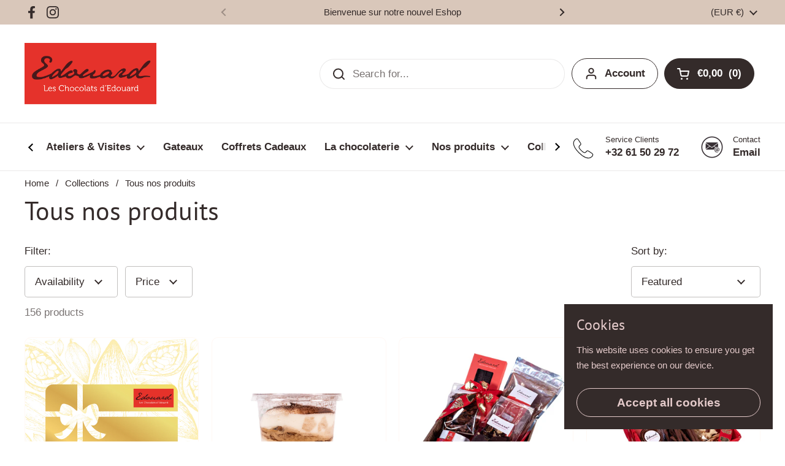

--- FILE ---
content_type: text/html; charset=utf-8
request_url: https://leschocolatsdedouard.com/en/collections/all
body_size: 65435
content:
<!doctype html>
<html class="no-js" lang="en">
<head>

	<meta charset="utf-8">
  <meta http-equiv="X-UA-Compatible" content="IE=edge,chrome=1">
  <meta name="viewport" content="width=device-width, initial-scale=1.0, height=device-height, minimum-scale=1.0"><link rel="shortcut icon" href="//leschocolatsdedouard.com/cdn/shop/files/les_chocolats_d_Edouard_favicon.png?crop=center&height=32&v=1665848886&width=32" type="image/png" /><title>Tous les produits des Chocolats d&#39;Edouard &ndash; Les Chocolats d&#39;Edouard
</title><meta property="og:type" content="product.group">
  <meta property="og:title" content="Tous nos produits">
  <meta property="og:image" content="http://leschocolatsdedouard.com/cdn/shop/products/cartecadeauchocoolatsd_Edouard.png?v=1666206269&width=1024">
  <meta property="og:image:secure_url" content="https://leschocolatsdedouard.com/cdn/shop/products/cartecadeauchocoolatsd_Edouard.png?v=1666206269&width=1024">
  <meta property="og:image:width" content="1024">
  <meta property="og:image:height" content="1024"><meta property="og:url" content="https://leschocolatsdedouard.com/en/collections/all">
<meta property="og:site_name" content="Les Chocolats d&#39;Edouard"><meta name="twitter:card" content="summary"><meta name="twitter:title" content="Tous nos produits">
  <meta name="twitter:description" content="">
  <meta name="twitter:image" content="https://leschocolatsdedouard.com/cdn/shop/products/cartecadeauchocoolatsd_Edouard.png?crop=center&height=600&v=1666206269&width=600"><script type="application/ld+json">
  {
    "@context": "http://schema.org",
    "@type": "BreadcrumbList",
  "itemListElement": [{
      "@type": "ListItem",
      "position": 1,
      "name": "Home",
      "item": "https://leschocolatsdedouard.com"
    },{
          "@type": "ListItem",
          "position": 2,
          "name": "Tous nos produits",
          "item": "https://leschocolatsdedouard.com/en/collections/all"
        }]
  }
  </script><script type="application/ld+json">
  {
    "@context": "http://schema.org",
    "@type" : "Organization",
  "name" : "Les Chocolats d\u0026#39;Edouard",
  "url" : "https://leschocolatsdedouard.com",
  "potentialAction": {
    "@type": "SearchAction",
    "target": "/en/search?q={search_term}",
    "query-input": "required name=search_term"
  }
  }
  </script><link rel="canonical" href="https://leschocolatsdedouard.com/en/collections/all">

  <link rel="preconnect" href="https://cdn.shopify.com"><link rel="preconnect" href="https://fonts.shopifycdn.com" crossorigin><link rel="preload" href="//leschocolatsdedouard.com/cdn/fonts/pt_sans/ptsans_n4.83e02f6420db1e9af259d3d7856d73a9dc4fb7ab.woff2" as="font" type="font/woff2" crossorigin><style type="text/css">
@font-face {
  font-family: "PT Sans";
  font-weight: 400;
  font-style: normal;
  font-display: swap;
  src: url("//leschocolatsdedouard.com/cdn/fonts/pt_sans/ptsans_n4.83e02f6420db1e9af259d3d7856d73a9dc4fb7ab.woff2") format("woff2"),
       url("//leschocolatsdedouard.com/cdn/fonts/pt_sans/ptsans_n4.031cf9b26e734268d68c385b0ff08ff26d8b4b6b.woff") format("woff");
}




</style>
<style type="text/css">

  :root {

    /* Font variables */

    --font-stack-headings: "PT Sans", sans-serif;
    --font-weight-headings: 400;
    --font-style-headings: normal;

    --font-stack-body: "system_ui", -apple-system, 'Segoe UI', Roboto, 'Helvetica Neue', 'Noto Sans', 'Liberation Sans', Arial, sans-serif, 'Apple Color Emoji', 'Segoe UI Emoji', 'Segoe UI Symbol', 'Noto Color Emoji';
    --font-weight-body: 400;--font-weight-body-bold: 700;--font-style-body: normal;--font-weight-buttons: var(--font-weight-body-bold);--font-weight-menu: var(--font-weight-body-bold);--base-headings-size: 60;
    --base-headings-line: 1.2;
    --base-body-size: 17;
    --base-body-line: 1.5;

    --base-menu-size: 17;

    /* Color variables */

    --color-background-header: #ffffff;
    --color-secondary-background-header: rgba(52, 43, 42, 0.08);
    --color-opacity-background-header: rgba(255, 255, 255, 0);
    --color-text-header: #342b2a;
    --color-foreground-header: #fff;
    --color-accent-header: #e6332a;
    --color-foreground-accent-header: #fff;
    --color-borders-header: rgba(52, 43, 42, 0.1);

    --color-background-main: #ffffff;
    --color-secondary-background-main: rgba(52, 43, 42, 0.08);
    --color-third-background-main: rgba(52, 43, 42, 0.04);
    --color-fourth-background-main: rgba(52, 43, 42, 0.02);
    --color-opacity-background-main: rgba(255, 255, 255, 0);
    --color-text-main: #342b2a;
    --color-foreground-main: #fff;
    --color-secondary-text-main: rgba(52, 43, 42, 0.6);
    --color-accent-main: #e6332a;
    --color-foreground-accent-main: #fff;
    --color-borders-main: rgba(52, 43, 42, 0.15);

    --color-background-cards: #ffffff;
    --color-text-cards: #342b2a;
    --color-foreground-cards: #fff;
    --color-secondary-text-cards: rgba(52, 43, 42, 0.6);
    --color-accent-cards: #e6332a;
    --color-foreground-accent-cards: #fff;
    --color-borders-cards: #fff8f4;

    --color-background-footer: #ffffff;
    --color-text-footer: #342b2a;
    --color-accent-footer: #e6332a;
    --color-borders-footer: rgba(52, 43, 42, 0.15);

    --color-borders-forms-primary: rgba(52, 43, 42, 0.3);
    --color-borders-forms-secondary: rgba(52, 43, 42, 0.6);

    /* Borders */

    --border-width-cards: 1px;
    --border-radius-cards: 10px;
    --border-width-buttons: 1px;
    --border-radius-buttons: 30px;
    --border-width-forms: 1px;
    --border-radius-forms: 5px;

    /* Layout */
    --grid-gap-original-base: 26px;
    --container-vertical-space-base: 50px;

  }

  .facets__summary, #main select, .sidebar select {
    background-image: url('data:image/svg+xml;utf8,<svg width="13" height="8" fill="none" xmlns="http://www.w3.org/2000/svg"><path d="M1.414.086 7.9 6.57 6.485 7.985 0 1.5 1.414.086Z" fill="%23342b2a"/><path d="M12.985 1.515 6.5 8 5.085 6.586 11.571.101l1.414 1.414Z" fill="%23342b2a"/></svg>');
  }

  .card .star-rating__stars {
    background-image: url('data:image/svg+xml;utf8,<svg width="20" height="13" viewBox="0 0 14 13" fill="none" xmlns="http://www.w3.org/2000/svg"><path d="m7 0 1.572 4.837h5.085l-4.114 2.99 1.572 4.836L7 9.673l-4.114 2.99 1.571-4.837-4.114-2.99h5.085L7 0Z" stroke="%23342b2a" stroke-width="1"/></svg>');
  }
  .card .star-rating__stars-active {
    background-image: url('data:image/svg+xml;utf8,<svg width="20" height="13" viewBox="0 0 14 13" fill="none" xmlns="http://www.w3.org/2000/svg"><path d="m7 0 1.572 4.837h5.085l-4.114 2.99 1.572 4.836L7 9.673l-4.114 2.99 1.571-4.837-4.114-2.99h5.085L7 0Z" fill="%23342b2a" stroke-width="0"/></svg>');
  }

  .star-rating__stars {
    background-image: url('data:image/svg+xml;utf8,<svg width="20" height="13" viewBox="0 0 14 13" fill="none" xmlns="http://www.w3.org/2000/svg"><path d="m7 0 1.572 4.837h5.085l-4.114 2.99 1.572 4.836L7 9.673l-4.114 2.99 1.571-4.837-4.114-2.99h5.085L7 0Z" stroke="%23342b2a" stroke-width="1"/></svg>');
  }
  .star-rating__stars-active {
    background-image: url('data:image/svg+xml;utf8,<svg width="20" height="13" viewBox="0 0 14 13" fill="none" xmlns="http://www.w3.org/2000/svg"><path d="m7 0 1.572 4.837h5.085l-4.114 2.99 1.572 4.836L7 9.673l-4.114 2.99 1.571-4.837-4.114-2.99h5.085L7 0Z" fill="%23342b2a" stroke-width="0"/></svg>');
  }

</style>

<style id="root-height">
  :root {
    --window-height: 100vh;
  }
</style><link href="//leschocolatsdedouard.com/cdn/shop/t/7/assets/theme.css?v=83030076682635525841665217692" as="style" rel="preload"><link href="//leschocolatsdedouard.com/cdn/shop/t/7/assets/section-header.css?v=55180376225605288591665217694" as="style" rel="preload"><link href="//leschocolatsdedouard.com/cdn/shop/t/7/assets/component-product-item.css?v=184341989442498341981665217693" as="style" rel="preload"><link rel="preload" as="image" href="//leschocolatsdedouard.com/cdn/shop/products/cartecadeauchocoolatsd_Edouard.png?v=1666206269&width=480" imagesrcset="//leschocolatsdedouard.com/cdn/shop/products/cartecadeauchocoolatsd_Edouard.png?crop=center&height=240&v=1666206269&width=240 240w,//leschocolatsdedouard.com/cdn/shop/products/cartecadeauchocoolatsd_Edouard.png?crop=center&height=360&v=1666206269&width=360 360w,//leschocolatsdedouard.com/cdn/shop/products/cartecadeauchocoolatsd_Edouard.png?crop=center&height=420&v=1666206269&width=420 420w,//leschocolatsdedouard.com/cdn/shop/products/cartecadeauchocoolatsd_Edouard.png?crop=center&height=480&v=1666206269&width=480 480w,//leschocolatsdedouard.com/cdn/shop/products/cartecadeauchocoolatsd_Edouard.png?crop=center&height=640&v=1666206269&width=640 640w,//leschocolatsdedouard.com/cdn/shop/products/cartecadeauchocoolatsd_Edouard.png?crop=center&height=840&v=1666206269&width=840 840w,//leschocolatsdedouard.com/cdn/shop/products/cartecadeauchocoolatsd_Edouard.png?crop=center&height=1080&v=1666206269&width=1080 1080w" imagesizes="(max-width: 359px) calc(100vw - 30px), (max-width: 767px) calc((100vw - 50px) / 2)"><link rel="preload" as="image" href="//leschocolatsdedouard.com/cdn/shop/products/Ed88.jpg?v=1665837053&width=480" imagesrcset="//leschocolatsdedouard.com/cdn/shop/products/Ed88.jpg?crop=center&height=240&v=1665837053&width=240 240w,//leschocolatsdedouard.com/cdn/shop/products/Ed88.jpg?crop=center&height=360&v=1665837053&width=360 360w,//leschocolatsdedouard.com/cdn/shop/products/Ed88.jpg?crop=center&height=420&v=1665837053&width=420 420w,//leschocolatsdedouard.com/cdn/shop/products/Ed88.jpg?crop=center&height=480&v=1665837053&width=480 480w,//leschocolatsdedouard.com/cdn/shop/products/Ed88.jpg?crop=center&height=640&v=1665837053&width=640 640w,//leschocolatsdedouard.com/cdn/shop/products/Ed88.jpg?crop=center&height=840&v=1665837053&width=840 840w,//leschocolatsdedouard.com/cdn/shop/products/Ed88.jpg?crop=center&height=1080&v=1665837053&width=1080 1080w" imagesizes="(max-width: 359px) calc(100vw - 30px), (max-width: 767px) calc((100vw - 50px) / 2)"><link href="//leschocolatsdedouard.com/cdn/shop/t/7/assets/theme.css?v=83030076682635525841665217692" rel="stylesheet" type="text/css" media="all" />

	<script>window.performance && window.performance.mark && window.performance.mark('shopify.content_for_header.start');</script><meta id="shopify-digital-wallet" name="shopify-digital-wallet" content="/51583516872/digital_wallets/dialog">
<meta name="shopify-checkout-api-token" content="b1649051c666cfecf6653a8c2dedeabd">
<meta id="in-context-paypal-metadata" data-shop-id="51583516872" data-venmo-supported="false" data-environment="production" data-locale="en_US" data-paypal-v4="true" data-currency="EUR">
<link rel="alternate" type="application/atom+xml" title="Feed" href="/en/collections/all.atom" />
<link rel="next" href="/en/collections/all?page=2">
<link rel="alternate" hreflang="x-default" href="https://leschocolatsdedouard.com/collections/all">
<link rel="alternate" hreflang="fr" href="https://leschocolatsdedouard.com/collections/all">
<link rel="alternate" hreflang="en" href="https://leschocolatsdedouard.com/en/collections/all">
<link rel="alternate" type="application/json+oembed" href="https://leschocolatsdedouard.com/en/collections/all.oembed">
<script async="async" src="/checkouts/internal/preloads.js?locale=en-BE"></script>
<link rel="preconnect" href="https://shop.app" crossorigin="anonymous">
<script async="async" src="https://shop.app/checkouts/internal/preloads.js?locale=en-BE&shop_id=51583516872" crossorigin="anonymous"></script>
<script id="apple-pay-shop-capabilities" type="application/json">{"shopId":51583516872,"countryCode":"BE","currencyCode":"EUR","merchantCapabilities":["supports3DS"],"merchantId":"gid:\/\/shopify\/Shop\/51583516872","merchantName":"Les Chocolats d'Edouard","requiredBillingContactFields":["postalAddress","email","phone"],"requiredShippingContactFields":["postalAddress","email","phone"],"shippingType":"shipping","supportedNetworks":["visa","maestro","masterCard","amex"],"total":{"type":"pending","label":"Les Chocolats d'Edouard","amount":"1.00"},"shopifyPaymentsEnabled":true,"supportsSubscriptions":true}</script>
<script id="shopify-features" type="application/json">{"accessToken":"b1649051c666cfecf6653a8c2dedeabd","betas":["rich-media-storefront-analytics"],"domain":"leschocolatsdedouard.com","predictiveSearch":true,"shopId":51583516872,"locale":"en"}</script>
<script>var Shopify = Shopify || {};
Shopify.shop = "chocolatsedouard.myshopify.com";
Shopify.locale = "en";
Shopify.currency = {"active":"EUR","rate":"1.0"};
Shopify.country = "BE";
Shopify.theme = {"name":"Local","id":131531243720,"schema_name":"Local","schema_version":"1.0.6","theme_store_id":1651,"role":"main"};
Shopify.theme.handle = "null";
Shopify.theme.style = {"id":null,"handle":null};
Shopify.cdnHost = "leschocolatsdedouard.com/cdn";
Shopify.routes = Shopify.routes || {};
Shopify.routes.root = "/en/";</script>
<script type="module">!function(o){(o.Shopify=o.Shopify||{}).modules=!0}(window);</script>
<script>!function(o){function n(){var o=[];function n(){o.push(Array.prototype.slice.apply(arguments))}return n.q=o,n}var t=o.Shopify=o.Shopify||{};t.loadFeatures=n(),t.autoloadFeatures=n()}(window);</script>
<script>
  window.ShopifyPay = window.ShopifyPay || {};
  window.ShopifyPay.apiHost = "shop.app\/pay";
  window.ShopifyPay.redirectState = null;
</script>
<script id="shop-js-analytics" type="application/json">{"pageType":"collection"}</script>
<script defer="defer" async type="module" src="//leschocolatsdedouard.com/cdn/shopifycloud/shop-js/modules/v2/client.init-shop-cart-sync_C5BV16lS.en.esm.js"></script>
<script defer="defer" async type="module" src="//leschocolatsdedouard.com/cdn/shopifycloud/shop-js/modules/v2/chunk.common_CygWptCX.esm.js"></script>
<script type="module">
  await import("//leschocolatsdedouard.com/cdn/shopifycloud/shop-js/modules/v2/client.init-shop-cart-sync_C5BV16lS.en.esm.js");
await import("//leschocolatsdedouard.com/cdn/shopifycloud/shop-js/modules/v2/chunk.common_CygWptCX.esm.js");

  window.Shopify.SignInWithShop?.initShopCartSync?.({"fedCMEnabled":true,"windoidEnabled":true});

</script>
<script>
  window.Shopify = window.Shopify || {};
  if (!window.Shopify.featureAssets) window.Shopify.featureAssets = {};
  window.Shopify.featureAssets['shop-js'] = {"shop-cart-sync":["modules/v2/client.shop-cart-sync_ZFArdW7E.en.esm.js","modules/v2/chunk.common_CygWptCX.esm.js"],"init-fed-cm":["modules/v2/client.init-fed-cm_CmiC4vf6.en.esm.js","modules/v2/chunk.common_CygWptCX.esm.js"],"shop-button":["modules/v2/client.shop-button_tlx5R9nI.en.esm.js","modules/v2/chunk.common_CygWptCX.esm.js"],"shop-cash-offers":["modules/v2/client.shop-cash-offers_DOA2yAJr.en.esm.js","modules/v2/chunk.common_CygWptCX.esm.js","modules/v2/chunk.modal_D71HUcav.esm.js"],"init-windoid":["modules/v2/client.init-windoid_sURxWdc1.en.esm.js","modules/v2/chunk.common_CygWptCX.esm.js"],"shop-toast-manager":["modules/v2/client.shop-toast-manager_ClPi3nE9.en.esm.js","modules/v2/chunk.common_CygWptCX.esm.js"],"init-shop-email-lookup-coordinator":["modules/v2/client.init-shop-email-lookup-coordinator_B8hsDcYM.en.esm.js","modules/v2/chunk.common_CygWptCX.esm.js"],"init-shop-cart-sync":["modules/v2/client.init-shop-cart-sync_C5BV16lS.en.esm.js","modules/v2/chunk.common_CygWptCX.esm.js"],"avatar":["modules/v2/client.avatar_BTnouDA3.en.esm.js"],"pay-button":["modules/v2/client.pay-button_FdsNuTd3.en.esm.js","modules/v2/chunk.common_CygWptCX.esm.js"],"init-customer-accounts":["modules/v2/client.init-customer-accounts_DxDtT_ad.en.esm.js","modules/v2/client.shop-login-button_C5VAVYt1.en.esm.js","modules/v2/chunk.common_CygWptCX.esm.js","modules/v2/chunk.modal_D71HUcav.esm.js"],"init-shop-for-new-customer-accounts":["modules/v2/client.init-shop-for-new-customer-accounts_ChsxoAhi.en.esm.js","modules/v2/client.shop-login-button_C5VAVYt1.en.esm.js","modules/v2/chunk.common_CygWptCX.esm.js","modules/v2/chunk.modal_D71HUcav.esm.js"],"shop-login-button":["modules/v2/client.shop-login-button_C5VAVYt1.en.esm.js","modules/v2/chunk.common_CygWptCX.esm.js","modules/v2/chunk.modal_D71HUcav.esm.js"],"init-customer-accounts-sign-up":["modules/v2/client.init-customer-accounts-sign-up_CPSyQ0Tj.en.esm.js","modules/v2/client.shop-login-button_C5VAVYt1.en.esm.js","modules/v2/chunk.common_CygWptCX.esm.js","modules/v2/chunk.modal_D71HUcav.esm.js"],"shop-follow-button":["modules/v2/client.shop-follow-button_Cva4Ekp9.en.esm.js","modules/v2/chunk.common_CygWptCX.esm.js","modules/v2/chunk.modal_D71HUcav.esm.js"],"checkout-modal":["modules/v2/client.checkout-modal_BPM8l0SH.en.esm.js","modules/v2/chunk.common_CygWptCX.esm.js","modules/v2/chunk.modal_D71HUcav.esm.js"],"lead-capture":["modules/v2/client.lead-capture_Bi8yE_yS.en.esm.js","modules/v2/chunk.common_CygWptCX.esm.js","modules/v2/chunk.modal_D71HUcav.esm.js"],"shop-login":["modules/v2/client.shop-login_D6lNrXab.en.esm.js","modules/v2/chunk.common_CygWptCX.esm.js","modules/v2/chunk.modal_D71HUcav.esm.js"],"payment-terms":["modules/v2/client.payment-terms_CZxnsJam.en.esm.js","modules/v2/chunk.common_CygWptCX.esm.js","modules/v2/chunk.modal_D71HUcav.esm.js"]};
</script>
<script>(function() {
  var isLoaded = false;
  function asyncLoad() {
    if (isLoaded) return;
    isLoaded = true;
    var urls = ["\/\/cdn.shopify.com\/proxy\/c1e1fe6457c429e03bd4bd3ee7cb0989eab79b4e21788c8fffb1e552b76aa6e3\/chocolatsedouard.bookthatapp.com\/javascripts\/bta-installed.js?shop=chocolatsedouard.myshopify.com\u0026sp-cache-control=cHVibGljLCBtYXgtYWdlPTkwMA","https:\/\/assets.useinstabuy.com\/assets\/instabuy-client.js?shop=chocolatsedouard.myshopify.com","https:\/\/cdn.nfcube.com\/b11eb526bb77f62b0ab4973a70566657.js?shop=chocolatsedouard.myshopify.com","https:\/\/cdn.tabarn.app\/cdn\/automatic-discount\/automatic-discount-v2.min.js?shop=chocolatsedouard.myshopify.com"];
    for (var i = 0; i < urls.length; i++) {
      var s = document.createElement('script');
      s.type = 'text/javascript';
      s.async = true;
      s.src = urls[i];
      var x = document.getElementsByTagName('script')[0];
      x.parentNode.insertBefore(s, x);
    }
  };
  if(window.attachEvent) {
    window.attachEvent('onload', asyncLoad);
  } else {
    window.addEventListener('load', asyncLoad, false);
  }
})();</script>
<script id="__st">var __st={"a":51583516872,"offset":3600,"reqid":"9f6d2419-9c20-4e0b-8505-598feaf27d68-1768828930","pageurl":"leschocolatsdedouard.com\/en\/collections\/all","u":"8c49b5253606","p":"collection","rtyp":"collection","rid":582869647560};</script>
<script>window.ShopifyPaypalV4VisibilityTracking = true;</script>
<script id="captcha-bootstrap">!function(){'use strict';const t='contact',e='account',n='new_comment',o=[[t,t],['blogs',n],['comments',n],[t,'customer']],c=[[e,'customer_login'],[e,'guest_login'],[e,'recover_customer_password'],[e,'create_customer']],r=t=>t.map((([t,e])=>`form[action*='/${t}']:not([data-nocaptcha='true']) input[name='form_type'][value='${e}']`)).join(','),a=t=>()=>t?[...document.querySelectorAll(t)].map((t=>t.form)):[];function s(){const t=[...o],e=r(t);return a(e)}const i='password',u='form_key',d=['recaptcha-v3-token','g-recaptcha-response','h-captcha-response',i],f=()=>{try{return window.sessionStorage}catch{return}},m='__shopify_v',_=t=>t.elements[u];function p(t,e,n=!1){try{const o=window.sessionStorage,c=JSON.parse(o.getItem(e)),{data:r}=function(t){const{data:e,action:n}=t;return t[m]||n?{data:e,action:n}:{data:t,action:n}}(c);for(const[e,n]of Object.entries(r))t.elements[e]&&(t.elements[e].value=n);n&&o.removeItem(e)}catch(o){console.error('form repopulation failed',{error:o})}}const l='form_type',E='cptcha';function T(t){t.dataset[E]=!0}const w=window,h=w.document,L='Shopify',v='ce_forms',y='captcha';let A=!1;((t,e)=>{const n=(g='f06e6c50-85a8-45c8-87d0-21a2b65856fe',I='https://cdn.shopify.com/shopifycloud/storefront-forms-hcaptcha/ce_storefront_forms_captcha_hcaptcha.v1.5.2.iife.js',D={infoText:'Protected by hCaptcha',privacyText:'Privacy',termsText:'Terms'},(t,e,n)=>{const o=w[L][v],c=o.bindForm;if(c)return c(t,g,e,D).then(n);var r;o.q.push([[t,g,e,D],n]),r=I,A||(h.body.append(Object.assign(h.createElement('script'),{id:'captcha-provider',async:!0,src:r})),A=!0)});var g,I,D;w[L]=w[L]||{},w[L][v]=w[L][v]||{},w[L][v].q=[],w[L][y]=w[L][y]||{},w[L][y].protect=function(t,e){n(t,void 0,e),T(t)},Object.freeze(w[L][y]),function(t,e,n,w,h,L){const[v,y,A,g]=function(t,e,n){const i=e?o:[],u=t?c:[],d=[...i,...u],f=r(d),m=r(i),_=r(d.filter((([t,e])=>n.includes(e))));return[a(f),a(m),a(_),s()]}(w,h,L),I=t=>{const e=t.target;return e instanceof HTMLFormElement?e:e&&e.form},D=t=>v().includes(t);t.addEventListener('submit',(t=>{const e=I(t);if(!e)return;const n=D(e)&&!e.dataset.hcaptchaBound&&!e.dataset.recaptchaBound,o=_(e),c=g().includes(e)&&(!o||!o.value);(n||c)&&t.preventDefault(),c&&!n&&(function(t){try{if(!f())return;!function(t){const e=f();if(!e)return;const n=_(t);if(!n)return;const o=n.value;o&&e.removeItem(o)}(t);const e=Array.from(Array(32),(()=>Math.random().toString(36)[2])).join('');!function(t,e){_(t)||t.append(Object.assign(document.createElement('input'),{type:'hidden',name:u})),t.elements[u].value=e}(t,e),function(t,e){const n=f();if(!n)return;const o=[...t.querySelectorAll(`input[type='${i}']`)].map((({name:t})=>t)),c=[...d,...o],r={};for(const[a,s]of new FormData(t).entries())c.includes(a)||(r[a]=s);n.setItem(e,JSON.stringify({[m]:1,action:t.action,data:r}))}(t,e)}catch(e){console.error('failed to persist form',e)}}(e),e.submit())}));const S=(t,e)=>{t&&!t.dataset[E]&&(n(t,e.some((e=>e===t))),T(t))};for(const o of['focusin','change'])t.addEventListener(o,(t=>{const e=I(t);D(e)&&S(e,y())}));const B=e.get('form_key'),M=e.get(l),P=B&&M;t.addEventListener('DOMContentLoaded',(()=>{const t=y();if(P)for(const e of t)e.elements[l].value===M&&p(e,B);[...new Set([...A(),...v().filter((t=>'true'===t.dataset.shopifyCaptcha))])].forEach((e=>S(e,t)))}))}(h,new URLSearchParams(w.location.search),n,t,e,['guest_login'])})(!1,!0)}();</script>
<script integrity="sha256-4kQ18oKyAcykRKYeNunJcIwy7WH5gtpwJnB7kiuLZ1E=" data-source-attribution="shopify.loadfeatures" defer="defer" src="//leschocolatsdedouard.com/cdn/shopifycloud/storefront/assets/storefront/load_feature-a0a9edcb.js" crossorigin="anonymous"></script>
<script crossorigin="anonymous" defer="defer" src="//leschocolatsdedouard.com/cdn/shopifycloud/storefront/assets/shopify_pay/storefront-65b4c6d7.js?v=20250812"></script>
<script data-source-attribution="shopify.dynamic_checkout.dynamic.init">var Shopify=Shopify||{};Shopify.PaymentButton=Shopify.PaymentButton||{isStorefrontPortableWallets:!0,init:function(){window.Shopify.PaymentButton.init=function(){};var t=document.createElement("script");t.src="https://leschocolatsdedouard.com/cdn/shopifycloud/portable-wallets/latest/portable-wallets.en.js",t.type="module",document.head.appendChild(t)}};
</script>
<script data-source-attribution="shopify.dynamic_checkout.buyer_consent">
  function portableWalletsHideBuyerConsent(e){var t=document.getElementById("shopify-buyer-consent"),n=document.getElementById("shopify-subscription-policy-button");t&&n&&(t.classList.add("hidden"),t.setAttribute("aria-hidden","true"),n.removeEventListener("click",e))}function portableWalletsShowBuyerConsent(e){var t=document.getElementById("shopify-buyer-consent"),n=document.getElementById("shopify-subscription-policy-button");t&&n&&(t.classList.remove("hidden"),t.removeAttribute("aria-hidden"),n.addEventListener("click",e))}window.Shopify?.PaymentButton&&(window.Shopify.PaymentButton.hideBuyerConsent=portableWalletsHideBuyerConsent,window.Shopify.PaymentButton.showBuyerConsent=portableWalletsShowBuyerConsent);
</script>
<script data-source-attribution="shopify.dynamic_checkout.cart.bootstrap">document.addEventListener("DOMContentLoaded",(function(){function t(){return document.querySelector("shopify-accelerated-checkout-cart, shopify-accelerated-checkout")}if(t())Shopify.PaymentButton.init();else{new MutationObserver((function(e,n){t()&&(Shopify.PaymentButton.init(),n.disconnect())})).observe(document.body,{childList:!0,subtree:!0})}}));
</script>
<link id="shopify-accelerated-checkout-styles" rel="stylesheet" media="screen" href="https://leschocolatsdedouard.com/cdn/shopifycloud/portable-wallets/latest/accelerated-checkout-backwards-compat.css" crossorigin="anonymous">
<style id="shopify-accelerated-checkout-cart">
        #shopify-buyer-consent {
  margin-top: 1em;
  display: inline-block;
  width: 100%;
}

#shopify-buyer-consent.hidden {
  display: none;
}

#shopify-subscription-policy-button {
  background: none;
  border: none;
  padding: 0;
  text-decoration: underline;
  font-size: inherit;
  cursor: pointer;
}

#shopify-subscription-policy-button::before {
  box-shadow: none;
}

      </style>

<script>window.performance && window.performance.mark && window.performance.mark('shopify.content_for_header.end');</script>

  <script>
    const rbi = [];
    const ribSetSize = (img) => {
      if ( img.offsetWidth / img.dataset.ratio < img.offsetHeight ) {
        img.setAttribute('sizes', `${Math.ceil(img.offsetHeight * img.dataset.ratio)}px`);
      } else {
        img.setAttribute('sizes', `${Math.ceil(img.offsetWidth)}px`);
      }
    }
    const debounce = (fn, wait) => {
      let t;
      return (...args) => {
        clearTimeout(t);
        t = setTimeout(() => fn.apply(this, args), wait);
      };
    }
    window.KEYCODES = {
      TAB: 9,
      ESC: 27,
      DOWN: 40,
      RIGHT: 39,
      UP: 38,
      LEFT: 37,
      RETURN: 13
    };
    window.addEventListener('resize', debounce(()=>{
      for ( let img of rbi ) {
        ribSetSize(img);
      }
    }, 250));
  </script><noscript>
    <link rel="stylesheet" href="//leschocolatsdedouard.com/cdn/shop/t/7/assets/theme-noscript.css?v=34904310004456497621665217692">
  </noscript>


  
                <!--   	Omegatheme Auto tag start       -->
                <script id="omg_auto_tag" type="text/javascript" data-type="custom">
    var OMGAuto_domainApi = 'https://api.omegatheme.com/ot-order-tagger';
    var OMGAuto_current_url = window.location.href
    // check installed or uninstalled app
    function OMGAutoCheckInstallAppOrNot() {
        fetch(`${OMGAuto_domainApi}/backend/checkInstallAppStore.php?shop=${window.Shopify.shop}`)
        .then((response) => response.json())
        .then(
            function(data){
                if(data) {
                    

                    var my_array = "apps.facebook.com 0.0.0.0 connect.facebook.net 0.0.0.0 facebook.com 0.0.0.0 fbcdn.com 0.0.0.0 fbsbx.com 0.0.0.0 fbcdn.net 0.0.0.0 graph.facebook.com 0.0.0.0 login.facebook.com 0.0.0.0 s-static.ak.facebook.com 0.0.0.0 static.ak.connect.facebook.com 0.0.0.0 static.ak.fbcdn.net 0.0.0.0 www.connect.facebook.net 0.0.0.0 www.facebook.com 0.0.0.0 www.fbcdn.com 0.0.0.0 www.fbcdn.net 0.0.0.0 www.graph.facebook.com 0.0.0.0 www.login.facebook.com 0.0.0.0 www.s-static.ak.facebook.com 0.0.0.0 www.static.ak.connect.facebook.com 0.0.0.0 www.static.ak.fbcdn.net 0.0.0.0 0-edge-chat.facebook.com 0.0.0.0 1-edge-chat.facebook.com 0.0.0.0 2-edge-chat.facebook.com 0.0.0.0 3-edge-chat.facebook.com 0.0.0.0 4-edge-chat.facebook.com 0.0.0.0 5-edge-chat.facebook.com 0.0.0.0 6-edge-chat.facebook.com 0.0.0.0 alpha-shv-03-ash5.facebook.com 0.0.0.0 alpha-shv-03-atn1.facebook.com 0.0.0.0 alpha-shv-03-lla1.facebook.com 0.0.0.0 alpha-shv-04-prn2.facebook.com 0.0.0.0 alpha-shv-09-frc1.facebook.com 0.0.0.0 alpha.vvv.facebook.com 0.0.0.0 a.ns.facebook.com 0.0.0.0 api.facebook.com 0.0.0.0 atlasalpha-shv-09-frc3.facebook.com 0.0.0.0 atlas.c10r.facebook.com 0.0.0.0 atlasinyour-shv-05-ash3.facebook.com 0.0.0.0 atlas-shv-01-prn2.facebook.com 0.0.0.0 atlas-shv-04-lla1.facebook.com 0.0.0.0 atlas-shv-05-ash3.facebook.com 0.0.0.0 atlas-shv-06-ash2.facebook.com 0.0.0.0 atlas-shv-06-frc1.facebook.com 0.0.0.0 atlas-shv-07-lla1.facebook.com 0.0.0.0 atlas-shv-09-frc3.facebook.com 0.0.0.0 atlas-shv-13-prn1.facebook.com 0.0.0.0 atlas-www-shv-04-prn2.facebook.com 0.0.0.0 atlas-www-shv-07-ash4.facebook.com 0.0.0.0 atlas-www-shv-09-frc1.facebook.com 0.0.0.0 aura-11-01-snc7.facebook.com 0.0.0.0 badge.facebook.com 0.0.0.0 b-api.facebook.com 0.0.0.0 beta-chat-01-05-ash3.facebook.com 0.0.0.0 betanet-shv-03-atn1.facebook.com 0.0.0.0 betanet-shv-03-lla1.facebook.com 0.0.0.0 betanet-shv-04-prn2.facebook.com 0.0.0.0 betanet-shv-09-frc1.facebook.com 0.0.0.0 beta-shv-03-atn1.facebook.com 0.0.0.0 beta-shv-03-lla1.facebook.com 0.0.0.0 beta-shv-04-prn2.facebook.com 0.0.0.0 beta-shv-09-frc1.facebook.com 0.0.0.0 beta.vvv.facebook.com 0.0.0.0 b-graph.facebook.com 0.0.0.0 bidder-shv-05-frc3.facebook.com 0.0.0.0 bidder-shv-10-frc1.facebook.com 0.0.0.0 b.ns.facebook.com 0.0.0.0 channel-proxy-shv-04-frc3.facebook.com 0.0.0.0 channel-proxy-shv-06-ash2.facebook.com 0.0.0.0 channel-proxy-shv-07-ash2.facebook.com 0.0.0.0 channel-proxy-shv-13-prn1.facebook.com 0.0.0.0 channel-proxy-test-shv-07-ash2.facebook.com 0.0.0.0 code.facebook.com 0.0.0.0 connect.facebook.com 0.0.0.0 dev.vvv.facebook.com 0.0.0.0 d.vvv.facebook.com 0.0.0.0 edge-atlas-proxyprotocol-shv-01-ash5.facebook.com 0.0.0.0 edge-atlas-proxyprotocol-shv-03-ash5.facebook.com 0.0.0.0 edge-atlas-proxyprotocol-shv-07-ash4.facebook.com 0.0.0.0 edge-atlas-proxyprotocol-shv-07-frc3.facebook.com 0.0.0.0 edge-atlas-proxyprotocol-shv-09-frc1.facebook.com 0.0.0.0 edge-atlas-proxyprotocol-shv-12-frc1.facebook.com 0.0.0.0 edge-atlas-proxyprotocol-shv-12-frc3.facebook.com 0.0.0.0 edge-atlas-proxyprotocol-shv-13-frc1.facebook.com 0.0.0.0 edge-atlas-shv-01-ams2.facebook.com 0.0.0.0 edge-atlas-shv-01-ams3.facebook.com 0.0.0.0 edge-atlas-shv-01-ash5.facebook.com 0.0.0.0 edge-atlas-shv-01-atl1.facebook.com 0.0.0.0 edge-atlas-shv-01-bru2.facebook.com 0.0.0.0 edge-atlas-shv-01-cai1.facebook.com 0.0.0.0 edge-atlas-shv-01-cdg2.facebook.com 0.0.0.0 edge-atlas-shv-01-dfw1.facebook.com 0.0.0.0 edge-atlas-shv-01-fra3.facebook.com 0.0.0.0 edge-atlas-shv-01-gru1.facebook.com 0.0.0.0 edge-atlas-shv-01-hkg2.facebook.com 0.0.0.0 edge-atlas-shv-01-iad3.facebook.com 0.0.0.0 edge-atlas-shv-01-kul1.facebook.com 0.0.0.0 edge-atlas-shv-01-lax1.facebook.com 0.0.0.0 edge-atlas-shv-01-lga1.facebook.com 0.0.0.0 edge-atlas-shv-01-lhr3.facebook.com 0.0.0.0 edge-atlas-shv-01-mad1.facebook.com 0.0.0.0 edge-atlas-shv-01-mia1.facebook.com 0.0.0.0 edge-atlas-shv-01-mxp1.facebook.com 0.0.0.0 edge-atlas-shv-01-nrt1.facebook.com 0.0.0.0 edge-atlas-shv-01-ord1.facebook.com 0.0.0.0 edge-atlas-shv-01-sea1.facebook.com 0.0.0.0 edge-atlas-shv-01-sin1.facebook.com 0.0.0.0 edge-atlas-shv-01-sjc2.facebook.com 0.0.0.0 edge-atlas-shv-01-syd1.facebook.com 0.0.0.0 edge-atlas-shv-01-vie1.facebook.com 0.0.0.0 edge-atlas-shv-02-cai1.facebook.com 0.0.0.0 edge-atlas-shv-02-hkg2.facebook.com 0.0.0.0 edge-atlas-shv-03-ash5.facebook.com 0.0.0.0 edge-atlas-shv-03-atn1.facebook.com 0.0.0.0 edge-atlas-shv-03-hkg1.facebook.com 0.0.0.0 edge-atlas-shv-03-lla1.facebook.com 0.0.0.0 edge-atlas-shv-03-prn2.facebook.com 0.0.0.0 edge-atlas-shv-03-xdc1.facebook.com 0.0.0.0 edge-atlas-shv-04-hkg1.facebook.com 0.0.0.0 edge-atlas-shv-04-prn2.facebook.com 0.0.0.0 edge-atlas-shv-06-atn1.facebook.com 0.0.0.0 edge-atlas-shv-06-lla1.facebook.com 0.0.0.0 edge-atlas-shv-07-ash4.facebook.com 0.0.0.0 edge-atlas-shv-09-frc1.facebook.com 0.0.0.0 edge-atlas-shv-09-lla1.facebook.com 0.0.0.0 edge-atlas-shv-12-frc1.facebook.com 0.0.0.0 edge-atlas-shv-12-frc3.facebook.com 0.0.0.0 edge-atlas-shv-12-lla1.facebook.com 0.0.0.0 edge-atlas-shv-12-prn1.facebook.com 0.0.0.0 edge-atlas-shv-13-frc1.facebook.com 0.0.0.0 edge-atlas-shv-17-prn1.facebook.com 0.0.0.0 edge-atlas-shv-18-prn1.facebook.com 0.0.0.0 edge-chat.facebook.com 0.0.0.0 edge-liverail-shv-01-ams2.facebook.com 0.0.0.0 edge-liverail-shv-01-ams3.facebook.com 0.0.0.0 edge-liverail-shv-01-ash5.facebook.com 0.0.0.0 edge-liverail-shv-01-atl1.facebook.com 0.0.0.0 edge-liverail-shv-01-bru2.facebook.com 0.0.0.0 edge-liverail-shv-01-cai1.facebook.com 0.0.0.0 edge-liverail-shv-01-cdg2.facebook.com 0.0.0.0 edge-liverail-shv-01-dfw1.facebook.com 0.0.0.0 edge-liverail-shv-01-fra3.facebook.com 0.0.0.0 edge-liverail-shv-01-gru1.facebook.com 0.0.0.0 edge-liverail-shv-01-hkg2.facebook.com 0.0.0.0 edge-liverail-shv-01-iad3.facebook.com 0.0.0.0 edge-liverail-shv-01-kul1.facebook.com 0.0.0.0 edge-liverail-shv-01-lax1.facebook.com 0.0.0.0 edge-liverail-shv-01-lga1.facebook.com 0.0.0.0 edge-liverail-shv-01-lhr3.facebook.com 0.0.0.0 edge-liverail-shv-01-mad1.facebook.com 0.0.0.0 edge-liverail-shv-01-mia1.facebook.com 0.0.0.0 edge-liverail-shv-01-mxp1.facebook.com 0.0.0.0 edge-liverail-shv-01-nrt1.facebook.com 0.0.0.0 edge-liverail-shv-01-ord1.facebook.com 0.0.0.0 edge-liverail-shv-01-sea1.facebook.com 0.0.0.0 edge-liverail-shv-01-sin1.facebook.com 0.0.0.0 edge-liverail-shv-01-sjc2.facebook.com 0.0.0.0 edge-liverail-shv-01-syd1.facebook.com 0.0.0.0 edge-liverail-shv-01-tpe1.facebook.com 0.0.0.0 edge-liverail-shv-01-vie1.facebook.com 0.0.0.0 edge-liverail-shv-02-cai1.facebook.com 0.0.0.0 edge-liverail-shv-02-hkg2.facebook.com 0.0.0.0 edge-liverail-shv-03-ash5.facebook.com 0.0.0.0 edge-liverail-shv-03-atn1.facebook.com 0.0.0.0 edge-liverail-shv-03-hkg1.facebook.com 0.0.0.0 edge-liverail-shv-03-lla1.facebook.com 0.0.0.0 edge-liverail-shv-03-prn2.facebook.com 0.0.0.0 edge-liverail-shv-03-xdc1.facebook.com 0.0.0.0 edge-liverail-shv-04-hkg1.facebook.com 0.0.0.0 edge-liverail-shv-04-prn2.facebook.com 0.0.0.0 edge-liverail-shv-06-atn1.facebook.com 0.0.0.0 edge-liverail-shv-06-lla1.facebook.com 0.0.0.0 edge-liverail-shv-07-ash4.facebook.com 0.0.0.0 edge-liverail-shv-07-frc3.facebook.com 0.0.0.0 edge-liverail-shv-09-frc1.facebook.com 0.0.0.0 edge-liverail-shv-09-lla1.facebook.com 0.0.0.0 edge-liverail-shv-12-frc1.facebook.com 0.0.0.0 edge-liverail-shv-12-frc3.facebook.com 0.0.0.0 edge-liverail-shv-12-lla1.facebook.com 0.0.0.0 edge-liverail-shv-12-prn1.facebook.com 0.0.0.0 edge-liverail-shv-13-frc1.facebook.com 0.0.0.0 edge-liverail-shv-17-prn1.facebook.com 0.0.0.0 edge-liverail-shv-18-prn1.facebook.com 0.0.0.0 edge-mqtt.facebook.com 0.0.0.0 edge-mqtt-shv-01-ams2.facebook.com 0.0.0.0 edge-mqtt-shv-01-ams3.facebook.com 0.0.0.0 edge-mqtt-shv-01-ash5.facebook.com 0.0.0.0 edge-mqtt-shv-01-atl1.facebook.com 0.0.0.0 edge-mqtt-shv-01-bru2.facebook.com 0.0.0.0 edge-mqtt-shv-01-cai1.facebook.com 0.0.0.0 edge-mqtt-shv-01-cdg2.facebook.com 0.0.0.0 edge-mqtt-shv-01-dfw1.facebook.com 0.0.0.0 edge-mqtt-shv-01-fra3.facebook.com 0.0.0.0 edge-mqtt-shv-01-gru1.facebook.com 0.0.0.0 edge-mqtt-shv-01-hkg2.facebook.com 0.0.0.0 edge-mqtt-shv-01-iad3.facebook.com 0.0.0.0 edge-mqtt-shv-01-kul1.facebook.com 0.0.0.0 edge-mqtt-shv-01-lax1.facebook.com 0.0.0.0 edge-mqtt-shv-01-lga1.facebook.com 0.0.0.0 edge-mqtt-shv-01-lhr3.facebook.com 0.0.0.0 edge-mqtt-shv-01-mad1.facebook.com 0.0.0.0 edge-mqtt-shv-01-mia1.facebook.com 0.0.0.0 edge-mqtt-shv-01-mxp1.facebook.com 0.0.0.0 edge-mqtt-shv-01-nrt1.facebook.com 0.0.0.0 edge-mqtt-shv-01-ord1.facebook.com 0.0.0.0 edge-mqtt-shv-01-sea1.facebook.com 0.0.0.0 edge-mqtt-shv-01-sin1.facebook.com 0.0.0.0 edge-mqtt-shv-01-sjc2.facebook.com 0.0.0.0 edge-mqtt-shv-01-syd1.facebook.com 0.0.0.0 edge-mqtt-shv-01-tpe1.facebook.com 0.0.0.0 edge-mqtt-shv-01-vie1.facebook.com 0.0.0.0 edge-mqtt-shv-02-cai1.facebook.com 0.0.0.0 edge-mqtt-shv-02-hkg2.facebook.com 0.0.0.0 edge-mqtt-shv-03-ash5.facebook.com 0.0.0.0 edge-mqtt-shv-03-atn1.facebook.com 0.0.0.0 edge-mqtt-shv-03-hkg1.facebook.com 0.0.0.0 edge-mqtt-shv-03-lla1.facebook.com 0.0.0.0 edge-mqtt-shv-03-prn2.facebook.com 0.0.0.0 edge-mqtt-shv-03-xdc1.facebook.com 0.0.0.0 edge-mqtt-shv-04-hkg1.facebook.com 0.0.0.0 edge-mqtt-shv-04-prn2.facebook.com 0.0.0.0 edge-mqtt-shv-06-atn1.facebook.com 0.0.0.0 edge-mqtt-shv-06-lla1.facebook.com 0.0.0.0 edge-mqtt-shv-07-ash4.facebook.com 0.0.0.0 edge-mqtt-shv-07-frc3.facebook.com 0.0.0.0 edge-mqtt-shv-09-lla1.facebook.com 0.0.0.0 edge-mqtt-shv-12-frc1.facebook.com 0.0.0.0 edge-mqtt-shv-12-frc3.facebook.com 0.0.0.0 edge-mqtt-shv-12-lla1.facebook.com 0.0.0.0 edge-mqtt-shv-12-prn1.facebook.com 0.0.0.0 edge-mqtt-shv-13-frc1.facebook.com 0.0.0.0 edge-mqtt-shv-17-prn1.facebook.com 0.0.0.0 edge-mqtt-shv-18-prn1.facebook.com 0.0.0.0 edgeray-origin-shv-05-prn2.facebook.com 0.0.0.0 edgeray-origin-shv-07-lla1.facebook.com 0.0.0.0 edgeray-origin-shv-09-frc3.facebook.com 0.0.0.0 edgeray-origin-shv-11-frc3.facebook.com 0.0.0.0 edgeray-shv-01-ams2.facebook.com 0.0.0.0 edgeray-shv-01-ams3.facebook.com 0.0.0.0 edgeray-shv-01-atl1.facebook.com 0.0.0.0 edgeray-shv-01-bru2.facebook.com 0.0.0.0 edgeray-shv-01-cdg2.facebook.com 0.0.0.0 edgeray-shv-01-dfw1.facebook.com 0.0.0.0 edgeray-shv-01-fra3.facebook.com 0.0.0.0 edgeray-shv-01-gru1.facebook.com 0.0.0.0 edgeray-shv-01-iad3.facebook.com 0.0.0.0 edgeray-shv-01-kul1.facebook.com 0.0.0.0 edgeray-shv-01-lax1.facebook.com 0.0.0.0 edgeray-shv-01-lga1.facebook.com 0.0.0.0 edgeray-shv-01-lhr3.facebook.com 0.0.0.0 edgeray-shv-01-mad1.facebook.com 0.0.0.0 edgeray-shv-01-mia1.facebook.com 0.0.0.0 edgeray-shv-01-mxp1.facebook.com 0.0.0.0 edgeray-shv-01-ord1.facebook.com 0.0.0.0 edgeray-shv-01-sea1.facebook.com 0.0.0.0 edgeray-shv-01-sin1.facebook.com 0.0.0.0 edgeray-shv-01-sjc2.facebook.com 0.0.0.0 edgeray-shv-01-syd1.facebook.com 0.0.0.0 edgeray-shv-01-vie1.facebook.com 0.0.0.0 edge-snaptu-http-p1-shv-01-ams3.facebook.com 0.0.0.0 edge-snaptu-http-p1-shv-01-atl1.facebook.com 0.0.0.0 edge-snaptu-http-p1-shv-01-bru2.facebook.com 0.0.0.0 edge-snaptu-http-p1-shv-01-cai1.facebook.com 0.0.0.0 edge-snaptu-http-p1-shv-01-cdg2.facebook.com 0.0.0.0 edge-snaptu-http-p1-shv-01-dfw1.facebook.com 0.0.0.0 edge-snaptu-http-p1-shv-01-fra3.facebook.com 0.0.0.0 edge-snaptu-http-p1-shv-01-gru1.facebook.com 0.0.0.0 edge-snaptu-http-p1-shv-01-iad3.facebook.com 0.0.0.0 edge-snaptu-http-p1-shv-01-kul1.facebook.com 0.0.0.0 edge-snaptu-http-p1-shv-01-lax1.facebook.com 0.0.0.0 edge-snaptu-http-p1-shv-01-lhr3.facebook.com 0.0.0.0 edge-snaptu-http-p1-shv-01-mad1.facebook.com 0.0.0.0 edge-snaptu-http-p1-shv-01-nrt1.facebook.com 0.0.0.0 edge-snaptu-http-p1-shv-01-ord1.facebook.com 0.0.0.0 edge-snaptu-http-p1-shv-01-sea1.facebook.com 0.0.0.0 edge-snaptu-http-p1-shv-01-syd1.facebook.com 0.0.0.0 edge-snaptu-http-p1-shv-02-cai1.facebook.com 0.0.0.0 edge-snaptu-tunnel-shv-01-ams3.facebook.com 0.0.0.0 edge-snaptu-tunnel-shv-01-ash5.facebook.com 0.0.0.0 edge-snaptu-tunnel-shv-01-atl1.facebook.com 0.0.0.0 edge-snaptu-tunnel-shv-01-bru2.facebook.com 0.0.0.0 edge-snaptu-tunnel-shv-01-cai1.facebook.com 0.0.0.0 edge-snaptu-tunnel-shv-01-cdg2.facebook.com 0.0.0.0 edge-snaptu-tunnel-shv-01-dfw1.facebook.com 0.0.0.0 edge-snaptu-tunnel-shv-01-fra3.facebook.com 0.0.0.0 edge-snaptu-tunnel-shv-01-gru1.facebook.com 0.0.0.0 edge-snaptu-tunnel-shv-01-hkg2.facebook.com 0.0.0.0 edge-snaptu-tunnel-shv-01-iad3.facebook.com 0.0.0.0 edge-snaptu-tunnel-shv-01-kul1.facebook.com 0.0.0.0 edge-snaptu-tunnel-shv-01-lax1.facebook.com 0.0.0.0 edge-snaptu-tunnel-shv-01-lhr3.facebook.com 0.0.0.0 edge-snaptu-tunnel-shv-01-mad1.facebook.com 0.0.0.0 edge-snaptu-tunnel-shv-01-nrt1.facebook.com 0.0.0.0 edge-snaptu-tunnel-shv-01-ord1.facebook.com 0.0.0.0 edge-snaptu-tunnel-shv-01-sea1.facebook.com 0.0.0.0 edge-snaptu-tunnel-shv-01-syd1.facebook.com 0.0.0.0 edge-snaptu-tunnel-shv-02-cai1.facebook.com 0.0.0.0 edge-star-shv-12-frc3.facebook.com 0.0.0.0 instagram.c10r.facebook.com 0.0.0.0 l.facebook.com 0.0.0.0 liverail.c10r.facebook.com 0.0.0.0 lm.facebook.com 0.0.0.0 m.facebook.com 0.0.0.0 mqtt.c10r.facebook.com 0.0.0.0 mqtt.vvv.facebook.com 0.0.0.0 pixel.facebook.com 0.0.0.0 profile.ak.facebook.com.edgesuite.net 0.0.0.0 research.facebook.com 0.0.0.0 snaptu-d-shv-05-frc3.facebook.com 0.0.0.0 snaptu-d-shv-10-frc1.facebook.com 0.0.0.0 s-static.ak.facebook.com.edgekey.net 0.0.0.0 star.c10r.facebook.com 0.0.0.0 star.facebook.com 0.0.0.0 star-mini.c10r.facebook.com 0.0.0.0 static.ak.facebook.com 0.0.0.0 static.ak.facebook.com.edgesuite.net 0.0.0.0 staticxx.facebook.com 0.0.0.0 webdav.facebook.com 0.0.0.0 z-m.c10r.facebook.com 0.0.0.0 z-m.facebook.com 0.0.0.0 edge-sonar-shv-01-ams2.fbcdn.net 0.0.0.0 edge-sonar-shv-01-ams3.fbcdn.net 0.0.0.0 edge-sonar-shv-01-ash5.fbcdn.net 0.0.0.0 edge-sonar-shv-01-atl1.fbcdn.net 0.0.0.0 edge-sonar-shv-01-bru2.fbcdn.net 0.0.0.0 edge-sonar-shv-01-cai1.fbcdn.net 0.0.0.0 edge-sonar-shv-01-cdg2.fbcdn.net 0.0.0.0 edge-sonar-shv-01-dfw1.fbcdn.net 0.0.0.0 edge-sonar-shv-01-fra3.fbcdn.net 0.0.0.0 edge-sonar-shv-01-gru1.fbcdn.net 0.0.0.0 edge-sonar-shv-01-iad3.fbcdn.net 0.0.0.0 edge-sonar-shv-01-kul1.fbcdn.net 0.0.0.0 edge-sonar-shv-01-lax1.fbcdn.net 0.0.0.0 edge-sonar-shv-01-lga1.fbcdn.net 0.0.0.0 edge-sonar-shv-01-lhr3.fbcdn.net 0.0.0.0 edge-sonar-shv-01-mad1.fbcdn.net 0.0.0.0 edge-sonar-shv-01-mia1.fbcdn.net 0.0.0.0 edge-sonar-shv-01-mrs1.fbcdn.net 0.0.0.0 edge-sonar-shv-01-mxp1.fbcdn.net 0.0.0.0 edge-sonar-shv-01-nrt1.fbcdn.net 0.0.0.0 edge-sonar-shv-01-ord1.fbcdn.net 0.0.0.0 edge-sonar-shv-01-sea1.fbcdn.net 0.0.0.0 edge-sonar-shv-01-sin1.fbcdn.net 0.0.0.0 edge-sonar-shv-01-sjc2.fbcdn.net 0.0.0.0 edge-sonar-shv-01-syd1.fbcdn.net 0.0.0.0 edge-sonar-shv-01-tpe1.fbcdn.net 0.0.0.0 edge-sonar-shv-01-vie1.fbcdn.net 0.0.0.0 edge-sonar-shv-02-cai1.fbcdn.net 0.0.0.0 edge-sonar-shv-02-hkg2.fbcdn.net 0.0.0.0 edge-sonar-shv-03-ash5.fbcdn.net 0.0.0.0 edge-sonar-shv-03-atn1.fbcdn.net 0.0.0.0 edge-sonar-shv-03-hkg1.fbcdn.net 0.0.0.0 edge-sonar-shv-03-lla1.fbcdn.net 0.0.0.0 edge-sonar-shv-03-prn2.fbcdn.net 0.0.0.0 edge-sonar-shv-03-xdc1.fbcdn.net 0.0.0.0 edge-sonar-shv-04-hkg1.fbcdn.net 0.0.0.0 edge-sonar-shv-04-prn2.fbcdn.net 0.0.0.0 edge-sonar-shv-06-atn1.fbcdn.net 0.0.0.0 edge-sonar-shv-06-lla1.fbcdn.net 0.0.0.0 edge-sonar-shv-07-ash4.fbcdn.net 0.0.0.0 edge-sonar-shv-07-frc3.fbcdn.net 0.0.0.0 edge-sonar-shv-09-frc1.fbcdn.net 0.0.0.0 edge-sonar-shv-09-lla1.fbcdn.net 0.0.0.0 edge-sonar-shv-12-frc1.fbcdn.net 0.0.0.0 edge-sonar-shv-12-frc3.fbcdn.net 0.0.0.0 edge-sonar-shv-12-lla1.fbcdn.net 0.0.0.0 edge-sonar-shv-12-prn1.fbcdn.net 0.0.0.0 edge-sonar-shv-13-frc1.fbcdn.net 0.0.0.0 edge-sonar-shv-17-prn1.fbcdn.net 0.0.0.0 edge-sonar-shv-18-prn1.fbcdn.net 0.0.0.0 external-iad3-1.xx.fbcdn.net 0.0.0.0 external.fsjc1-2.fna.fbcdn.net 0.0.0.0 fdda274d380ki4frcgi-rumjfjai1460158783-sonar.xx.fbcdn.net 0.0.0.0 herningrideklub.netscontent-a-ams.xx.fbcdn.net 0.0.0.0 ncontent.xx.fbcdn.net 0.0.0.0 origincache-ash.t.fbcdn.net 0.0.0.0 origincache-frc.t.fbcdn.net 0.0.0.0 origincache-prn.t.fbcdn.net 0.0.0.0 origincache-tf.t.fbcdn.net 0.0.0.0 origincache-tl.t.fbcdn.net 0.0.0.0 origincache-xtf.fbcdn.net 0.0.0.0 origincache-xtl.fbcdn.net 0.0.0.0 origincache-xx-shv-05-atn1.fbcdn.net 0.0.0.0 origincache-xx-shv-05-frc3.fbcdn.net 0.0.0.0 origincache-xx-shv-05-prn2.fbcdn.net 0.0.0.0 origincache-xx-shv-06-ash3.fbcdn.net 0.0.0.0 origincache-xx-shv-06-ash4.fbcdn.net 0.0.0.0 origincache-xx-shv-07-ash2.fbcdn.net 0.0.0.0 origincache-xx-shv-07-atn1.fbcdn.net 0.0.0.0 origincache-xx-shv-08-ash2.fbcdn.net 0.0.0.0 origincache-xx-shv-08-frc3.fbcdn.net 0.0.0.0 origincache-xx-shv-08-prn2.fbcdn.net 0.0.0.0 origincache-xx-shv-09-frc3.fbcdn.net 0.0.0.0 origincache-xx-shv-09-prn2.fbcdn.net 0.0.0.0 origincache-xx-shv-13-prn1.fbcdn.net 0.0.0.0 photos-a-ord.xx.fbcdn.net 0.0.0.0 photos-a.xx.fbcdn.net 0.0.0.0 photos-b-ord.xx.fbcdn.net 0.0.0.0 photos-b.xx.fbcdn.net 0.0.0.0 profile-a-atl.xx.fbcdn.net 0.0.0.0 profile-a-dfw.xx.fbcdn.net 0.0.0.0 profile-a-iad.xx.fbcdn.net 0.0.0.0 profile-a-lax.xx.fbcdn.net 0.0.0.0 profile-a-lga.xx.fbcdn.net 0.0.0.0 profile-a-mia.xx.fbcdn.net 0.0.0.0 profile-a-ord.xx.fbcdn.net 0.0.0.0 profile-a-sea.xx.fbcdn.net 0.0.0.0 profile-a-sjc.xx.fbcdn.net 0.0.0.0 profile-a.xx.fbcdn.net 0.0.0.0 profile-b-dfw.xx.fbcdn.net 0.0.0.0 profile-b-iad.xx.fbcdn.net 0.0.0.0 profile-b-lga.xx.fbcdn.net 0.0.0.0 profile-b-mia.xx.fbcdn.net 0.0.0.0 profile-b-ord.xx.fbcdn.net 0.0.0.0 profile-b-sjc.xx.fbcdn.net 0.0.0.0 profile-b.xx.fbcdn.net 0.0.0.0 profile.ak.fbcdn.net 0.0.0.0 profile.xx.fbcdn.net 0.0.0.0 scontent-1.2914.fna.fbcdn.net 0.0.0.0 scontent-2.2914.fna.fbcdn.net 0.0.0.0 scontent-a-ams.xx.fbcdn.net 0.0.0.0 scontent-a-atl.xx.fbcdn.net 0.0.0.0 scontent-a-cdg.xx.fbcdn.net 0.0.0.0 scontent-a-dfw.xx.fbcdn.net 0.0.0.0 scontent-a-fra.xx.fbcdn.net 0.0.0.0 scontent-a-gru.xx.fbcdn.net 0.0.0.0 scontent-a-iad.xx.fbcdn.net 0.0.0.0 scontent-a-lax.xx.fbcdn.net 0.0.0.0 scontent-a-lga.xx.fbcdn.net 0.0.0.0 scontent-a-lhr.xx.fbcdn.net 0.0.0.0 scontent-a-mad.xx.fbcdn.net 0.0.0.0 scontent-a-mia.xx.fbcdn.net 0.0.0.0 scontent-a-mxp.xx.fbcdn.net 0.0.0.0 scontent-a-ord.xx.fbcdn.net 0.0.0.0 scontent-a-pao.xx.fbcdn.net 0.0.0.0 scontent-a-sea.xx.fbcdn.net 0.0.0.0 scontent-a-sin.xx.fbcdn.net 0.0.0.0 scontent-a-sjc.xx.fbcdn.net 0.0.0.0 scontent-a-vie.xx.fbcdn.net 0.0.0.0 scontent-a.xx.fbcdn.net 0.0.0.0 scontent-ams.xx.fbcdn.net 0.0.0.0 scontent-atl.xx.fbcdn.net 0.0.0.0 scontent-b-ams.xx.fbcdn.net 0.0.0.0 scontent-b-atl.xx.fbcdn.net 0.0.0.0 scontent-b-cdg.xx.fbcdn.net 0.0.0.0 scontent-b-dfw.xx.fbcdn.net 0.0.0.0 scontent-b-fra.xx.fbcdn.net 0.0.0.0 scontent-b-gru.xx.fbcdn.net 0.0.0.0 scontent-b-hkg.xx.fbcdn.net 0.0.0.0 scontent-b-lax.xx.fbcdn.net 0.0.0.0 scontent-b-lga.xx.fbcdn.net 0.0.0.0 scontent-b-lhr.xx.fbcdn.net 0.0.0.0 scontent-b-mad.xx.fbcdn.net 0.0.0.0 scontent-b-mia.xx.fbcdn.net 0.0.0.0 scontent-b-mxp.xx.fbcdn.net 0.0.0.0 scontent-b-ord.xx.fbcdn.net 0.0.0.0 scontent-b-pao.xx.fbcdn.net 0.0.0.0 scontent-b-sea.xx.fbcdn.net 0.0.0.0 scontent-b-sin.xx.fbcdn.net 0.0.0.0 scontent-b-sjc.xx.fbcdn.net 0.0.0.0 scontent-b-vie.xx.fbcdn.net 0.0.0.0 scontent-b.xx.fbcdn.net 0.0.0.0 scontent-cdg.xx.fbcdn.net 0.0.0.0 scontent-dfw.xx.fbcdn.net 0.0.0.0 scontent-fra.xx.fbcdn.net 0.0.0.0 scontent-gru.xx.fbcdn.net 0.0.0.0 scontent-iad3-1.xx.fbcdn.net 0.0.0.0 scontent-lax.xx.fbcdn.net 0.0.0.0 scontent-lax3-1.xx.fbcdn.net 0.0.0.0 scontent-lga.xx.fbcdn.net 0.0.0.0 scontent-lga3-1.xx.fbcdn.net 0.0.0.0 scontent-lhr.xx.fbcdn.net 0.0.0.0 scontent-mia.xx.fbcdn.net 0.0.0.0 scontent-mxp.xx.fbcdn.net 0.0.0.0 scontent-ord.xx.fbcdn.net 0.0.0.0 scontent-sea.xx.fbcdn.net 0.0.0.0 scontent-sin.xx.fbcdn.net 0.0.0.0 scontent-sjc.xx.fbcdn.net 0.0.0.0 scontent-sjc2-1.xx.fbcdn.net 0.0.0.0 scontent-vie.xx.fbcdn.net 0.0.0.0 scontent.fsjc1-2.fna.fbcdn.net 0.0.0.0 scontent.fsnc1-1.fna.fbcdn.net 0.0.0.0 scontent.xx.fbcdn.net 0.0.0.0 sonar-iad.xx.fbcdn.net 0.0.0.0 sphotos-a-ams.xx.fbcdn.net 0.0.0.0 sphotos-a-atl.xx.fbcdn.net 0.0.0.0 sphotos-a-cdg.xx.fbcdn.net 0.0.0.0 sphotos-a-dfw.xx.fbcdn.net 0.0.0.0 sphotos-a-iad.xx.fbcdn.net 0.0.0.0 sphotos-a-lax.xx.fbcdn.net 0.0.0.0 sphotos-a-lga.xx.fbcdn.net 0.0.0.0 sphotos-a-lhr.xx.fbcdn.net 0.0.0.0 sphotos-a-mad.xx.fbcdn.net 0.0.0.0 sphotos-a-mia.xx.fbcdn.net 0.0.0.0 sphotos-a-mxp.xx.fbcdn.net 0.0.0.0 sphotos-a-ord.xx.fbcdn.net 0.0.0.0 sphotos-a-pao.xx.fbcdn.net 0.0.0.0 sphotos-a-sea.xx.fbcdn.net 0.0.0.0 sphotos-a-sjc.xx.fbcdn.net 0.0.0.0 sphotos-a-vie.xx.fbcdn.net 0.0.0.0 sphotos-a.xx.fbcdn.net 0.0.0.0 sphotos-b-ams.xx.fbcdn.net 0.0.0.0 sphotos-b-atl.xx.fbcdn.net 0.0.0.0 sphotos-b-cdg.xx.fbcdn.net 0.0.0.0 sphotos-b-dfw.xx.fbcdn.net 0.0.0.0 sphotos-b-iad.xx.fbcdn.net 0.0.0.0 sphotos-b-lax.xx.fbcdn.net 0.0.0.0 sphotos-b-lga.xx.fbcdn.net 0.0.0.0 sphotos-b-lhr.xx.fbcdn.net 0.0.0.0 sphotos-b-mad.xx.fbcdn.net 0.0.0.0 sphotos-b-mia.xx.fbcdn.net 0.0.0.0 sphotos-b-mxp.xx.fbcdn.net 0.0.0.0 sphotos-b-ord.xx.fbcdn.net 0.0.0.0 sphotos-b-pao.xx.fbcdn.net 0.0.0.0 sphotos-b-sea.xx.fbcdn.net 0.0.0.0 sphotos-b-sjc.xx.fbcdn.net 0.0.0.0 sphotos-b-vie.xx.fbcdn.net 0.0.0.0 sphotos-b.xx.fbcdn.net 0.0.0.0 sphotos.xx.fbcdn.net 0.0.0.0 sphotosbord.xx.fbcdn.net 0.0.0.0 static.xx.fbcdn.net 0.0.0.0 video-iad3-1.xx.fbcdn.net 0.0.0.0 vthumb.xx.fbcdn.net 0.0.0.0 xx-fbcdn-shv-01-ams2.fbcdn.net 0.0.0.0 xx-fbcdn-shv-01-ams3.fbcdn.net 0.0.0.0 xx-fbcdn-shv-01-atl1.fbcdn.net 0.0.0.0 xx-fbcdn-shv-01-bru2.fbcdn.net 0.0.0.0 xx-fbcdn-shv-01-cdg2.fbcdn.net 0.0.0.0 xx-fbcdn-shv-01-dfw1.fbcdn.net 0.0.0.0 xx-fbcdn-shv-01-fra3.fbcdn.net 0.0.0.0 xx-fbcdn-shv-01-gru1.fbcdn.net 0.0.0.0 xx-fbcdn-shv-01-hkg2.fbcdn.net 0.0.0.0 xx-fbcdn-shv-01-iad3.fbcdn.net 0.0.0.0 xx-fbcdn-shv-01-lax1.fbcdn.net 0.0.0.0 xx-fbcdn-shv-01-lga1.fbcdn.net 0.0.0.0 xx-fbcdn-shv-01-lhr3.fbcdn.net 0.0.0.0 xx-fbcdn-shv-01-mad1.fbcdn.net 0.0.0.0 xx-fbcdn-shv-01-mia1.fbcdn.net 0.0.0.0 xx-fbcdn-shv-01-mrs1.fbcdn.net 0.0.0.0 xx-fbcdn-shv-01-mxp1.fbcdn.net 0.0.0.0 xx-fbcdn-shv-01-nrt1.fbcdn.net 0.0.0.0 xx-fbcdn-shv-01-ord1.fbcdn.net 0.0.0.0 xx-fbcdn-shv-01-sea1.fbcdn.net 0.0.0.0 xx-fbcdn-shv-01-sin1.fbcdn.net 0.0.0.0 xx-fbcdn-shv-01-sjc2.fbcdn.net 0.0.0.0 xx-fbcdn-shv-01-vie1.fbcdn.net 0.0.0.0 xx-fbcdn-shv-02-cai1.fbcdn.net 0.0.0.0 xx-fbcdn-shv-03-ash5.fbcdn.net 0.0.0.0 xx-fbcdn-shv-04-hkg1.fbcdn.net 0.0.0.0 xx-fbcdn-shv-04-prn2.fbcdn.net 0.0.0.0 z-1-scontent-sjc2-1.xx.fbcdn.net 0.0.0.0 z-1-scontent.xx.fbcdn.net 0.0.0.0 api.instagram.com 0.0.0.0 black.ish.instagram.com 0.0.0.0 i.instagram.com 0.0.0.0 instagram-shv-01-ams2.fbcdn.net 0.0.0.0 instagram-shv-01-ams3.fbcdn.net 0.0.0.0 instagram-shv-01-ash5.fbcdn.net 0.0.0.0 instagram-shv-01-atl1.fbcdn.net 0.0.0.0 instagram-shv-01-bru2.fbcdn.net 0.0.0.0 instagram-shv-01-cai1.fbcdn.net 0.0.0.0 instagram-shv-01-cdg2.fbcdn.net 0.0.0.0 instagram-shv-01-dfw1.fbcdn.net 0.0.0.0 instagram-shv-01-fra3.fbcdn.net 0.0.0.0 instagram-shv-01-gru1.fbcdn.net 0.0.0.0 instagram-shv-01-hkg2.fbcdn.net 0.0.0.0 instagram-shv-01-iad3.fbcdn.net 0.0.0.0 instagram-shv-01-kul1.fbcdn.net 0.0.0.0 instagram-shv-01-lax1.fbcdn.net 0.0.0.0 instagram-shv-01-lga1.fbcdn.net 0.0.0.0 instagram-shv-01-lhr3.fbcdn.net 0.0.0.0 instagram-shv-01-mad1.fbcdn.net 0.0.0.0 instagram-shv-01-mia1.fbcdn.net 0.0.0.0 instagram-shv-01-mxp1.fbcdn.net 0.0.0.0 instagram-shv-01-nrt1.fbcdn.net 0.0.0.0 instagram-shv-01-ord1.fbcdn.net 0.0.0.0 instagram-shv-01-sea1.fbcdn.net 0.0.0.0 instagram-shv-01-sin1.fbcdn.net 0.0.0.0 instagram-shv-01-sjc2.fbcdn.net 0.0.0.0 instagram-shv-01-syd1.fbcdn.net 0.0.0.0 instagram-shv-01-tpe1.fbcdn.net 0.0.0.0 instagram-shv-01-vie1.fbcdn.net 0.0.0.0 instagram-shv-02-cai1.fbcdn.net 0.0.0.0 instagram-shv-02-hkg2.fbcdn.net 0.0.0.0 instagram-shv-03-ash5.fbcdn.net 0.0.0.0 instagram-shv-03-atn1.fbcdn.net 0.0.0.0 instagram-shv-03-hkg1.fbcdn.net 0.0.0.0 instagram-shv-03-lla1.fbcdn.net 0.0.0.0 instagram-shv-03-prn2.fbcdn.net 0.0.0.0 instagram-shv-03-xdc1.fbcdn.net 0.0.0.0 instagram-shv-04-hkg1.fbcdn.net 0.0.0.0 instagram-shv-06-atn1.fbcdn.net 0.0.0.0 instagram-shv-06-lla1.fbcdn.net 0.0.0.0 instagram-shv-07-ash4.fbcdn.net 0.0.0.0 instagram-shv-07-frc3.fbcdn.net 0.0.0.0 instagram-shv-09-frc1.fbcdn.net 0.0.0.0 instagram-shv-09-lla1.fbcdn.net 0.0.0.0 instagram-shv-12-frc1.fbcdn.net 0.0.0.0 instagram-shv-12-frc3.fbcdn.net 0.0.0.0 instagram-shv-12-lla1.fbcdn.net 0.0.0.0 instagram-shv-12-prn1.fbcdn.net 0.0.0.0 instagram-shv-13-frc1.fbcdn.net 0.0.0.0 instagram-shv-17-prn1.fbcdn.net 0.0.0.0 instagram-shv-18-prn1.fbcdn.net 0.0.0.0 instagram.com 0.0.0.0 instagramstatic-a.akamaihd.net 0.0.0.0 instagramstatic-a.akamaihd.net.edgesuite.net 0.0.0.0 logger.instagram.com 0.0.0.0 platform.instagram.com 0.0.0.0 scontent-iad3-1.cdninstagram.com 0.0.0.0 scontent.cdninstagram.com 0.0.0.0 telegraph-ash.instagram.com 0.0.0.0 white.ish.instagram.com 0.0.0.0 www.instagram.com 0.0.0.0 ae0.bb01.ams2.tfbnw.net 0.0.0.0 ae0.bb01.atl1.tfbnw.net 0.0.0.0 ae0.bb01.bos2.tfbnw.net 0.0.0.0 ae0.bb01.hkg1.tfbnw.net 0.0.0.0 ae0.bb01.hnd1.tfbnw.net 0.0.0.0 ae0.bb01.lhr2.tfbnw.net 0.0.0.0 ae0.bb01.lla1.tfbnw.net 0.0.0.0 ae0.bb01.mia1.tfbnw.net 0.0.0.0 ae0.bb01.nrt1.tfbnw.net 0.0.0.0 ae0.bb01.sin1.tfbnw.net 0.0.0.0 ae0.bb02.ams2.tfbnw.net 0.0.0.0 ae0.bb02.atl1.tfbnw.net 0.0.0.0 ae0.bb02.bos2.tfbnw.net 0.0.0.0 ae0.bb02.hkg1.tfbnw.net 0.0.0.0 ae0.bb02.lhr2.tfbnw.net 0.0.0.0 ae0.bb02.lla1.tfbnw.net 0.0.0.0 ae0.bb02.mia1.tfbnw.net 0.0.0.0 ae0.bb02.sin1.tfbnw.net 0.0.0.0 ae0.bb03.atn1.tfbnw.net 0.0.0.0 ae0.bb03.frc3.tfbnw.net 0.0.0.0 ae0.bb03.lla1.tfbnw.net 0.0.0.0 ae0.bb03.prn2.tfbnw.net 0.0.0.0 ae0.bb03.sjc1.tfbnw.net 0.0.0.0 ae0.bb04.atn1.tfbnw.net 0.0.0.0 ae0.bb04.frc3.tfbnw.net 0.0.0.0 ae0.bb04.lla1.tfbnw.net 0.0.0.0 ae0.bb04.prn2.tfbnw.net 0.0.0.0 ae0.bb04.sjc1.tfbnw.net 0.0.0.0 ae0.bb05.frc3.tfbnw.net 0.0.0.0 ae0.bb05.lla1.tfbnw.net 0.0.0.0 ae0.bb05.prn2.tfbnw.net 0.0.0.0 ae0.bb06.frc3.tfbnw.net 0.0.0.0 ae0.bb06.lla1.tfbnw.net 0.0.0.0 ae0.bb07.lla1.tfbnw.net 0.0.0.0 ae0.br01.arn2.tfbnw.net 0.0.0.0 ae0.br01.bru2.tfbnw.net 0.0.0.0 ae0.br01.cai1.tfbnw.net 0.0.0.0 ae0.br01.gru1.tfbnw.net 0.0.0.0 ae0.br01.mad1.tfbnw.net 0.0.0.0 ae0.br01.mrs1.tfbnw.net 0.0.0.0 ae0.br01.mxp1.tfbnw.net 0.0.0.0 ae0.br01.syd1.tfbnw.net 0.0.0.0 ae0.br01.tpe1.tfbnw.net 0.0.0.0 ae0.br01.vie1.tfbnw.net 0.0.0.0 ae0.dr01.prn2.tfbnw.net 0.0.0.0 ae0.dr01.snc1.tfbnw.net 0.0.0.0 ae0.dr02.prn2.tfbnw.net 0.0.0.0 ae0.dr02.snc1.tfbnw.net 0.0.0.0 ae0.dr03.ash3.tfbnw.net 0.0.0.0 ae0.dr03.prn2.tfbnw.net 0.0.0.0 ae0.dr04.ash3.tfbnw.net 0.0.0.0 ae0.dr04.prn2.tfbnw.net 0.0.0.0 ae0.lr01.ash3.tfbnw.net 0.0.0.0 ae0.lr02.ash3.tfbnw.net 0.0.0.0 ae0.pr01.ams2.tfbnw.net 0.0.0.0 ae0.pr01.ams3.tfbnw.net 0.0.0.0 ae0.pr01.dfw1.tfbnw.net 0.0.0.0 ae0.pr01.fra2.tfbnw.net 0.0.0.0 ae0.pr01.lhr2.tfbnw.net 0.0.0.0 ae0.pr01.mia1.tfbnw.net 0.0.0.0 ae0.pr02.dfw1.tfbnw.net 0.0.0.0 ae0.pr02.fra2.tfbnw.net 0.0.0.0 ae0.pr02.iad3.tfbnw.net 0.0.0.0 ae0.pr02.lax1.tfbnw.net 0.0.0.0 ae0.pr02.lga1.tfbnw.net 0.0.0.0 ae0.pr02.mia1.tfbnw.net 0.0.0.0 ae0.pr02.ord1.tfbnw.net 0.0.0.0 ae0.pr03.sjc1.tfbnw.net 0.0.0.0 ae0.pr04.sjc1.tfbnw.net 0.0.0.0 ae10.bb01.atl1.tfbnw.net 0.0.0.0 ae10.bb01.lhr2.tfbnw.net 0.0.0.0 ae10.bb01.lla1.tfbnw.net 0.0.0.0 ae10.bb01.mia1.tfbnw.net 0.0.0.0 ae10.bb01.sin1.tfbnw.net 0.0.0.0 ae10.bb02.atl1.tfbnw.net 0.0.0.0 ae10.bb02.hkg1.tfbnw.net 0.0.0.0 ae10.bb02.lhr2.tfbnw.net 0.0.0.0 ae10.bb02.lla1.tfbnw.net 0.0.0.0 ae10.bb02.mia1.tfbnw.net 0.0.0.0 ae10.bb02.sin1.tfbnw.net 0.0.0.0 ae10.bb03.atn1.tfbnw.net 0.0.0.0 ae10.bb03.frc3.tfbnw.net 0.0.0.0 ae10.bb03.lla1.tfbnw.net 0.0.0.0 ae10.bb03.sjc1.tfbnw.net 0.0.0.0 ae10.bb04.atn1.tfbnw.net 0.0.0.0 ae10.bb04.frc3.tfbnw.net 0.0.0.0 ae10.bb04.lla1.tfbnw.net 0.0.0.0 ae10.bb04.sjc1.tfbnw.net 0.0.0.0 ae10.bb05.lla1.tfbnw.net 0.0.0.0 ae10.bb06.frc3.tfbnw.net 0.0.0.0 ae10.bb06.lla1.tfbnw.net 0.0.0.0 ae10.br01.bru2.tfbnw.net 0.0.0.0 ae10.br01.kul1.tfbnw.net 0.0.0.0 ae10.br01.mad1.tfbnw.net 0.0.0.0 ae10.br01.mxp1.tfbnw.net 0.0.0.0 ae10.br01.tpe1.tfbnw.net 0.0.0.0 ae10.br02.vie1.tfbnw.net 0.0.0.0 ae10.dr01.frc1.tfbnw.net 0.0.0.0 ae10.dr02.frc1.tfbnw.net 0.0.0.0 ae10.dr02.prn1.tfbnw.net 0.0.0.0 ae10.dr05.prn1.tfbnw.net 0.0.0.0 ae10.dr06.prn1.tfbnw.net 0.0.0.0 ae10.pr01.atl1.tfbnw.net 0.0.0.0 ae10.pr01.dfw1.tfbnw.net 0.0.0.0 ae10.pr01.fra2.tfbnw.net 0.0.0.0 ae10.pr01.lax1.tfbnw.net 0.0.0.0 ae10.pr01.mia1.tfbnw.net 0.0.0.0 ae10.pr01.nrt1.tfbnw.net 0.0.0.0 ae10.pr01.sin1.tfbnw.net 0.0.0.0 ae10.pr02.atl1.tfbnw.net 0.0.0.0 ae10.pr02.fra2.tfbnw.net 0.0.0.0 ae10.pr02.sin1.tfbnw.net 0.0.0.0 ae11.bb01.ams2.tfbnw.net 0.0.0.0 ae11.bb01.atl1.tfbnw.net 0.0.0.0 ae11.bb01.lhr2.tfbnw.net 0.0.0.0 ae11.bb01.mia1.tfbnw.net 0.0.0.0 ae11.bb01.nrt1.tfbnw.net 0.0.0.0 ae11.bb01.sin1.tfbnw.net 0.0.0.0 ae11.bb02.ams2.tfbnw.net 0.0.0.0 ae11.bb02.atl1.tfbnw.net 0.0.0.0 ae11.bb02.hkg1.tfbnw.net 0.0.0.0 ae11.bb02.lhr2.tfbnw.net 0.0.0.0 ae11.bb02.mia1.tfbnw.net 0.0.0.0 ae11.bb02.sin1.tfbnw.net 0.0.0.0 ae11.bb03.atn1.tfbnw.net 0.0.0.0 ae11.bb03.frc3.tfbnw.net 0.0.0.0 ae11.bb03.prn2.tfbnw.net 0.0.0.0 ae11.bb03.sjc1.tfbnw.net 0.0.0.0 ae11.bb04.atn1.tfbnw.net 0.0.0.0 ae11.bb04.frc3.tfbnw.net 0.0.0.0 ae11.bb04.prn2.tfbnw.net 0.0.0.0 ae11.bb04.sjc1.tfbnw.net 0.0.0.0 ae11.bb05.lla1.tfbnw.net 0.0.0.0 ae11.bb06.frc3.tfbnw.net 0.0.0.0 ae11.bb06.lla1.tfbnw.net 0.0.0.0 ae11.br01.kul1.tfbnw.net 0.0.0.0 ae11.br01.mad1.tfbnw.net 0.0.0.0 ae11.br01.tpe1.tfbnw.net 0.0.0.0 ae11.br01.vie1.tfbnw.net 0.0.0.0 ae11.br02.mxp1.tfbnw.net 0.0.0.0 ae11.br02.vie1.tfbnw.net 0.0.0.0 ae11.dr01.atn1.tfbnw.net 0.0.0.0 ae11.dr01.frc1.tfbnw.net 0.0.0.0 ae11.dr01.snc1.tfbnw.net 0.0.0.0 ae11.dr02.atn1.tfbnw.net 0.0.0.0 ae11.dr02.frc1.tfbnw.net 0.0.0.0 ae11.dr02.snc1.tfbnw.net 0.0.0.0 ae11.dr03.atn1.tfbnw.net 0.0.0.0 ae11.dr03.frc1.tfbnw.net 0.0.0.0 ae11.dr04.atn1.tfbnw.net 0.0.0.0 ae11.dr04.frc1.tfbnw.net 0.0.0.0 ae11.pr01.atl1.tfbnw.net 0.0.0.0 ae11.pr01.dfw1.tfbnw.net 0.0.0.0 ae11.pr01.hkg1.tfbnw.net 0.0.0.0 ae11.pr01.lga1.tfbnw.net 0.0.0.0 ae11.pr01.lhr2.tfbnw.net 0.0.0.0 ae11.pr01.lhr3.tfbnw.net 0.0.0.0 ae11.pr01.ord1.tfbnw.net 0.0.0.0 ae11.pr02.atl1.tfbnw.net 0.0.0.0 ae11.pr02.cdg1.tfbnw.net 0.0.0.0 ae11.pr02.fra2.tfbnw.net 0.0.0.0 ae11.pr02.lax1.tfbnw.net 0.0.0.0 ae12.bb01.ams2.tfbnw.net 0.0.0.0 ae12.bb01.lhr2.tfbnw.net 0.0.0.0 ae12.bb01.mia1.tfbnw.net 0.0.0.0 ae12.bb01.nrt1.tfbnw.net 0.0.0.0 ae12.bb02.ams2.tfbnw.net 0.0.0.0 ae12.bb02.atl1.tfbnw.net 0.0.0.0 ae12.bb02.lhr2.tfbnw.net 0.0.0.0 ae12.bb02.mia1.tfbnw.net 0.0.0.0 ae12.bb03.atn1.tfbnw.net 0.0.0.0 ae12.bb03.frc3.tfbnw.net 0.0.0.0 ae12.bb03.prn2.tfbnw.net 0.0.0.0 ae12.bb03.sjc1.tfbnw.net 0.0.0.0 ae12.bb04.atn1.tfbnw.net 0.0.0.0 ae12.bb04.frc3.tfbnw.net 0.0.0.0 ae12.bb04.prn2.tfbnw.net 0.0.0.0 ae12.bb04.sjc1.tfbnw.net 0.0.0.0 ae12.bb05.lla1.tfbnw.net 0.0.0.0 ae12.bb06.frc3.tfbnw.net 0.0.0.0 ae12.bb06.lla1.tfbnw.net 0.0.0.0 ae12.br01.kul1.tfbnw.net 0.0.0.0 ae12.br01.mad1.tfbnw.net 0.0.0.0 ae12.br01.mxp1.tfbnw.net 0.0.0.0 ae12.br01.vie1.tfbnw.net 0.0.0.0 ae12.br02.mxp1.tfbnw.net 0.0.0.0 ae12.br02.vie1.tfbnw.net 0.0.0.0 ae12.dr01.atn1.tfbnw.net 0.0.0.0 ae12.dr01.frc1.tfbnw.net 0.0.0.0 ae12.dr01.snc1.tfbnw.net 0.0.0.0 ae12.dr02.atn1.tfbnw.net 0.0.0.0 ae12.dr02.frc1.tfbnw.net 0.0.0.0 ae12.dr02.snc1.tfbnw.net 0.0.0.0 ae12.dr03.atn1.tfbnw.net 0.0.0.0 ae12.dr03.frc1.tfbnw.net 0.0.0.0 ae12.dr04.atn1.tfbnw.net 0.0.0.0 ae12.dr04.frc1.tfbnw.net 0.0.0.0 ae12.pr01.ams2.tfbnw.net 0.0.0.0 ae12.pr01.ams3.tfbnw.net 0.0.0.0 ae12.pr01.atl1.tfbnw.net 0.0.0.0 ae12.pr01.hkg1.tfbnw.net 0.0.0.0 ae12.pr01.lga1.tfbnw.net 0.0.0.0 ae12.pr01.lhr2.tfbnw.net 0.0.0.0 ae12.pr01.mia1.tfbnw.net 0.0.0.0 ae12.pr01.ord1.tfbnw.net 0.0.0.0 ae12.pr01.sea1.tfbnw.net 0.0.0.0 ae12.pr01.sin1.tfbnw.net 0.0.0.0 ae12.pr02.atl1.tfbnw.net 0.0.0.0 ae12.pr02.sea1.tfbnw.net 0.0.0.0 ae13.bb01.atl1.tfbnw.net 0.0.0.0 ae13.bb01.lhr2.tfbnw.net 0.0.0.0 ae13.bb01.mia1.tfbnw.net 0.0.0.0 ae13.bb01.nrt1.tfbnw.net 0.0.0.0 ae13.bb01.sin1.tfbnw.net 0.0.0.0 ae13.bb02.lhr2.tfbnw.net 0.0.0.0 ae13.bb02.mia1.tfbnw.net 0.0.0.0 ae13.bb03.atn1.tfbnw.net 0.0.0.0 ae13.bb03.frc3.tfbnw.net 0.0.0.0 ae13.bb03.prn2.tfbnw.net 0.0.0.0 ae13.bb03.sjc1.tfbnw.net 0.0.0.0 ae13.bb04.atn1.tfbnw.net 0.0.0.0 ae13.bb04.frc3.tfbnw.net 0.0.0.0 ae13.bb04.prn2.tfbnw.net 0.0.0.0 ae13.bb04.sjc1.tfbnw.net 0.0.0.0 ae13.bb05.lla1.tfbnw.net 0.0.0.0 ae13.bb06.lla1.tfbnw.net 0.0.0.0 ae13.br01.mad1.tfbnw.net 0.0.0.0 ae13.br01.mxp1.tfbnw.net 0.0.0.0 ae13.br01.tpe1.tfbnw.net 0.0.0.0 ae13.br01.vie1.tfbnw.net 0.0.0.0 ae13.br02.mxp1.tfbnw.net 0.0.0.0 ae13.br02.vie1.tfbnw.net 0.0.0.0 ae13.dr01.atn1.tfbnw.net 0.0.0.0 ae13.dr01.frc1.tfbnw.net 0.0.0.0 ae13.dr02.atn1.tfbnw.net 0.0.0.0 ae13.dr02.frc1.tfbnw.net 0.0.0.0 ae13.dr03.atn1.tfbnw.net 0.0.0.0 ae13.dr03.frc1.tfbnw.net 0.0.0.0 ae13.dr04.atn1.tfbnw.net 0.0.0.0 ae13.dr04.frc1.tfbnw.net 0.0.0.0 ae13.dr05.prn1.tfbnw.net 0.0.0.0 ae13.pr01.ams2.tfbnw.net 0.0.0.0 ae13.pr01.atl1.tfbnw.net 0.0.0.0 ae13.pr01.cdg1.tfbnw.net 0.0.0.0 ae13.pr01.hkg1.tfbnw.net 0.0.0.0 ae13.pr01.iad3.tfbnw.net 0.0.0.0 ae13.pr01.lhr2.tfbnw.net 0.0.0.0 ae13.pr01.mia1.tfbnw.net 0.0.0.0 ae13.pr01.ord1.tfbnw.net 0.0.0.0 ae13.pr01.sea1.tfbnw.net 0.0.0.0 whatsapp.com 0.0.0.0 www.whatsapp.com 0.0.0.0 web.whatsapp.com 0.0.0.0 w1.web.whatsapp.com 0.0.0.0 w2.web.whatsapp.com 0.0.0.0 w3.web.whatsapp.com 0.0.0.0 w4.web.whatsapp.com 0.0.0.0 w5.web.whatsapp.com 0.0.0.0 w6.web.whatsapp.com 0.0.0.0 w7.web.whatsapp.com 0.0.0.0 w8.web.whatsapp.com 0.0.0.0 w9.web.whatsapp.com 0.0.0.0 whatsapp-cdn-shv-01-atl1.fbcdn.net 0.0.0.0 whatsapp-cdn-shv-01-dfw1.fbcdn.net 0.0.0.0 whatsapp-cdn-shv-01-iad3.fbcdn.net 0.0.0.0 whatsapp-cdn-shv-01-lax1.fbcdn.net 0.0.0.0 whatsapp-cdn-shv-01-lax3.fbcdn.net 0.0.0.0 whatsapp-cdn-shv-01-lga1.fbcdn.net 0.0.0.0 whatsapp-cdn-shv-01-mia1.fbcdn.net 0.0.0.0 whatsapp-cdn-shv-01-ord1.fbcdn.net 0.0.0.0 whatsapp-cdn-shv-01-sea1.fbcdn.net 0.0.0.0 whatsapp-cdn-shv-01-sjc2.fbcdn.net 0.0.0.0 connect.facebook.net.edgekey.net 0.0.0.0 ct-m-fbx.fbsbx.com 0.0.0.0 facebook-web-clients.appspot.com 0.0.0.0 fb.me 0.0.0.0 fbcdn-profile-a.akamaihd.net 0.0.0.0 h-ct-m-fbx.fbsbx.com.online-metrix.net 0.0.0.0 sac-h-ct-m-fbx.fbsbx.com.online-metrix.net 0.0.0.0 fb.com 0.0.0.0 newsroom.fb.com 0.0.0.0 investor.fb.com 0.0.0.0 l.facebook.com";
                    function handleStringReplace(string) {
                        return string.replaceAll(" 0.0.0.0 ", ',').split(",")
                    }

                    var refBase = document.referrer;
                    var listUrlAfter = handleStringReplace(my_array);


                    function IsReferredFromMe() {
                        var ref = document.referrer;
                        if ((ref == null) || (ref.length == 0)) {
                            return false;
                        }
                        if (ref.indexOf("http://") == 0) {
                            ref = ref.substring(7);
                        }
                        ref = ref.toLowerCase();
                        var myDomain = document.domain;
                        if ((myDomain == null) || (myDomain.length == 0)) {
                            return false;
                        }
                        if (myDomain.indexOf("http://") == 0) {
                            myDomain = myDomain.substring(7);
                        }
                        myDomain = myDomain.toLowerCase();
                        return ref.indexOf(myDomain) == 0;
                    }

                    // Get referal_source and save to sessionStorage
                    let parser = document.createElement('a');
                    parser.href = refBase;
                    let currentSession = sessionStorage.getItem('omgUrlPrevious')
                    if (!currentSession) {
                        if (refBase.match(/^https?:\/\/([^\/]+\.)?google\.com(\/|$)/i)) {
                            sessionStorage.setItem('omgUrlPrevious', 'google')
                        } else if (listUrlAfter.indexOf(parser.hostname) >= 0) {
                            sessionStorage.setItem('omgUrlPrevious', 'facebook')
                        } else {
                            sessionStorage.setItem('omgUrlPrevious', 'other')
                        }
                    }

                    // init request
                    const referal_source = sessionStorage.getItem('omgUrlPrevious')
                    if (referal_source !== '') {
                        // Send cart update when /cart
                        if (window.location.pathname === '/cart') {
                            updateAttributeCartData();
                        }

                        // Add Event Click Add to cart
                        setTimeout(() => {
                            let addToCartBtns = document.querySelectorAll("[name='add']")
                            if (addToCartBtns.length) {
                                addToCartBtns.forEach(btn => {
                                    btn.addEventListener('click', (e) => {
                                        setTimeout(() => {
                                            updateAttributeCartData();
                                        }, 1000)
                                    })
                                })
                            }
                        }, 1000)
                    }

                    function updateAttributeCartData(updateItem = '') {
                        let xhr = new XMLHttpRequest();
                        let data = {
                            attributes: {
                                'omg_referal_source': referal_source
                            }
                        }
                        if (updateItem) {
                            data['updates'] = updateItem
                        }
                        xhr.open("POST", window.Shopify.routes.root + 'cart/update.js');
                        xhr.setRequestHeader("Accept", "application/json");
                        xhr.setRequestHeader("Content-Type", "application/json");
                        xhr.onreadystatechange = function () {
                            if (this.readyState === 4 && this.status === 200 && updateItem) {
                                window.location.href = `https://${window.Shopify.shop}/checkout`;
                            }
                        }
                        xhr.send(JSON.stringify(data));
                    }

                    // button Buy it now
                    // listen button change
                    function processButtonBuyItNow () {
                        let numberCheckButton = 0

                        const isButtonBuyItNowExist = setInterval(() => {
                            const checkButtonCartExists = document.querySelectorAll(`.shopify-payment-button`)

                            // check button checkout exists 10 times if dont have button break
                            if (!checkButtonCartExists.length) {
                                numberCheckButton += 1
                                if (numberCheckButton > 10) {
                                    clearInterval(isButtonBuyItNowExist)
                                }
                                return
                            }

                            if (checkButtonCartExists.length
                                && document.querySelector(`.shopify-payment-button__button`).textContent.length > 6) {
                                checkButtonCartExists.forEach(element => {
                                    const item = element
                                    if (item.childNodes.length) {
                                        const clone = item.cloneNode(true);
                                        clone.id = 'OMGAutoTags';
                                        item.after(clone);
                                        item.style.cssText = 'display:none !important;';
                                    }
                                })

                                const style = document.createElement('style');

                                style.textContent = `
                                    .shopify-payment-button__button {
                                      display: none !important;
                                    }
                                    #OMGAutoTags .shopify-payment-button__button {
                                    display: block !important;
                                }`;

                                // document.querySelector(`#OMGAutoTags .shopify-payment-button__button, #OMGTest .shopify-payment-button__more-options`).removeEventListener('click')
                                // #OMGAutoTags .shopify-payment-button__more-options
                                if (document.querySelector(`#OMGAutoTags .shopify-payment-button__button`)) {
                                    document.querySelector(`#OMGAutoTags .shopify-payment-button__button`).addEventListener('click', async (e) => {
                                        e.stopPropagation()
                                        e.preventDefault()
                                        let response = await fetch(location.protocol + '//' + location.host + location.pathname + '.json');
                                        let cartInfoData = await response.json()
                                        cartInfoData = cartInfoData['product'];
                                        let variantId = 0
                                        if (cartInfoData) {
                                            variantId = cartInfoData.variants[0].id
                                            if (window.location.href.indexOf('variant') > -1) {
                                                const queryString = window.location.search
                                                const urlParams = new URLSearchParams(queryString)
                                                variantId = urlParams.get('variant')
                                            }
                                        }

                                        // await clearCartInfoData()
                                        const removeResponse = await fetch(`${location.protocol}//${location.host}/cart/clear.js`, {
                                            method: 'POST',
                                            headers: {
                                                'Accept': 'application/json',
                                                'Content-Type': 'application/json'
                                            }
                                        });
                                        await removeResponse.json();
                                        let updateItem = ''
                                        if (variantId) {
                                            updateItem = {}
                                            updateItem[variantId] = document.querySelector('input[name="quantity"]')
                                                ? Number(document.querySelector('input[name="quantity"]').value) : 1;
                                        }

                                        updateAttributeCartData(updateItem)
                                    })
                                } else {
                                    style.textContent = `
                                        .shopify-payment-button__button {
                                            display: block;
                                        }
                                        #OMGAutoTags .shopify-payment-button__button {
                                            display: none !important;
                                         }`;
                                }

                                document.head.appendChild(style);
                            }

                            if (document.getElementById(`OMGAutoTags`)) {
                                clearInterval(isButtonBuyItNowExist)
                            }
                        }, 100)
                    }

                    if (__st.p === 'product') {
                        processButtonBuyItNow()
                    }
                }
            }
        )
    }
    OMGAutoCheckInstallAppOrNot();
</script>
                <!--   	Omegatheme Auto tag end       -->
            

<!-- BEGIN app block: shopify://apps/bta-booking-app/blocks/widgets/447b4be3-b8e8-4347-959f-d9a05d4b2d5d -->
<script>var bondVariantIds = [], productConfig = {}, productMetafields;productMetafields = '';

        if (productMetafields !== '') {
            productConfig = JSON.parse('{"' +
                decodeURI(productMetafields).replace(/"/g, '\\"').replace(/&/g, '","').replace(/=/g, '":"')
                + '"}');
        }

    const parsedSettings = JSON.parse('{"dateFormat":"DD/MM/YYYY","domain":"leschocolatsdedouard.com","env":"production","path_prefix":"/apps/bookthatapp","should_load":true,"widget_enabled_list":["activity","reservation"],"widget_on_every_page":true,"widgets_mode":{}}' || '{}')

    window.BtaConfig = {
        account: 'chocolatsedouard',
        bondVariantIds: bondVariantIds,
        cart: `{"note":null,"attributes":{},"original_total_price":0,"total_price":0,"total_discount":0,"total_weight":0.0,"item_count":0,"items":[],"requires_shipping":false,"currency":"EUR","items_subtotal_price":0,"cart_level_discount_applications":[],"checkout_charge_amount":0}`,
        customer: '',settings: parsedSettings,
        version: '1.6'
    }

    const pathPrefix = parsedSettings.path_prefix || '/apps/bookthatapp';
    const widgetScriptUrl = `https://leschocolatsdedouard.com${pathPrefix}/sdk/v1/js/bta-widgets-bootstrap.min.js`;

    const widgetScript = document.createElement('script');

    widgetScript.src = widgetScriptUrl;
    widgetScript.defer = true;
    // render the script tag in the head
    document.head.appendChild(widgetScript);
</script>


<!-- END app block --><!-- BEGIN app block: shopify://apps/powerful-form-builder/blocks/app-embed/e4bcb1eb-35b2-42e6-bc37-bfe0e1542c9d --><script type="text/javascript" hs-ignore data-cookieconsent="ignore">
  var Globo = Globo || {};
  var globoFormbuilderRecaptchaInit = function(){};
  var globoFormbuilderHcaptchaInit = function(){};
  window.Globo.FormBuilder = window.Globo.FormBuilder || {};
  window.Globo.FormBuilder.shop = {"configuration":{"money_format":"€{{amount_with_comma_separator}}"},"pricing":{"features":{"bulkOrderForm":true,"cartForm":true,"fileUpload":30,"removeCopyright":true}},"settings":{"copyright":"Powered by <a href=\"https://globosoftware.net\" target=\"_blank\">Globo</a> <a href=\"https://apps.shopify.com/form-builder-contact-form\" target=\"_blank\">Contact Form</a>","hideWaterMark":false,"reCaptcha":{"recaptchaType":"v2","siteKey":false,"languageCode":"en"},"scrollTop":false},"encryption_form_id":1,"url":"https://form.globosoftware.net/"};

  if(window.Globo.FormBuilder.shop.settings.customCssEnabled && window.Globo.FormBuilder.shop.settings.customCssCode){
    const customStyle = document.createElement('style');
    customStyle.type = 'text/css';
    customStyle.innerHTML = window.Globo.FormBuilder.shop.settings.customCssCode;
    document.head.appendChild(customStyle);
  }

  window.Globo.FormBuilder.forms = [];
    
      
      
      
      window.Globo.FormBuilder.forms[95875] = {"95875":{"header":{"active":true,"title":"Faire une demande personnalisée","description":"\u003cp\u003ePour une demande personnalisée pour une visite de la chocolaterie, n'hésitez pas à remplir ce formulaire de demande. Nous vous répondrons dans les 24\/48h. Merci\u003c\/p\u003e"},"elements":[{"id":"name","type":"name","label":"Votre nom \u0026 prénom","placeholder":"","description":"","limitCharacters":false,"characters":100,"hideLabel":false,"keepPositionLabel":false,"required":true,"ifHideLabel":false,"inputIcon":"","columnWidth":50},{"id":"email","type":"email","label":"Adresse mail valide","placeholder":"","description":"","limitCharacters":false,"characters":100,"hideLabel":false,"keepPositionLabel":false,"required":true,"ifHideLabel":false,"inputIcon":"\u003csvg aria-hidden=\"true\" focusable=\"false\" data-prefix=\"far\" data-icon=\"envelope\" class=\"svg-inline--fa fa-envelope fa-w-16\" role=\"img\" xmlns=\"http:\/\/www.w3.org\/2000\/svg\" viewBox=\"0 0 512 512\"\u003e\u003cpath fill=\"currentColor\" d=\"M464 64H48C21.49 64 0 85.49 0 112v288c0 26.51 21.49 48 48 48h416c26.51 0 48-21.49 48-48V112c0-26.51-21.49-48-48-48zm0 48v40.805c-22.422 18.259-58.168 46.651-134.587 106.49-16.841 13.247-50.201 45.072-73.413 44.701-23.208.375-56.579-31.459-73.413-44.701C106.18 199.465 70.425 171.067 48 152.805V112h416zM48 400V214.398c22.914 18.251 55.409 43.862 104.938 82.646 21.857 17.205 60.134 55.186 103.062 54.955 42.717.231 80.509-37.199 103.053-54.947 49.528-38.783 82.032-64.401 104.947-82.653V400H48z\"\u003e\u003c\/path\u003e\u003c\/svg\u003e","columnWidth":50},{"id":"phone","type":"phone","label":"Phone","placeholder":"","description":"","validatePhone":false,"onlyShowFlag":false,"defaultCountryCode":"us","limitCharacters":false,"characters":100,"hideLabel":false,"keepPositionLabel":false,"required":false,"ifHideLabel":false,"inputIcon":"\u003csvg aria-hidden=\"true\" focusable=\"false\" data-prefix=\"fas\" data-icon=\"phone-alt\" class=\"svg-inline--fa fa-phone-alt fa-w-16\" role=\"img\" xmlns=\"http:\/\/www.w3.org\/2000\/svg\" viewBox=\"0 0 512 512\"\u003e\u003cpath fill=\"currentColor\" d=\"M497.39 361.8l-112-48a24 24 0 0 0-28 6.9l-49.6 60.6A370.66 370.66 0 0 1 130.6 204.11l60.6-49.6a23.94 23.94 0 0 0 6.9-28l-48-112A24.16 24.16 0 0 0 122.6.61l-104 24A24 24 0 0 0 0 48c0 256.5 207.9 464 464 464a24 24 0 0 0 23.4-18.6l24-104a24.29 24.29 0 0 0-14.01-27.6z\"\u003e\u003c\/path\u003e\u003c\/svg\u003e","columnWidth":50},{"id":"textarea","type":"textarea","label":"Votre demande","placeholder":"","description":"","limitCharacters":false,"characters":100,"hideLabel":false,"keepPositionLabel":false,"required":false,"ifHideLabel":false,"columnWidth":100}],"add-elements":null,"footer":{"description":"","previousText":"Previous","nextText":"Next","submitText":"Envoyer","resetButton":false,"resetButtonText":"Reset","submitFullWidth":false,"submitAlignment":"left"},"mail":{"admin":null,"customer":{"enable":false,"emailType":"elementEmail","selectEmail":"onlyEmail","emailId":"email","emailConditional":false,"note":"Thanks for submitting","toggle-variables":"\u003ctable class=\"header row\" style=\"width: 100%; border-spacing: 0; border-collapse: collapse; margin: 40px 0 20px;\"\u003e\n\u003ctbody\u003e\n\u003ctr\u003e\n\u003ctd class=\"header__cell\" style=\"font-family: -apple-system, BlinkMacSystemFont, Roboto, Oxygen, Ubuntu, Cantarell, Fira Sans, Droid Sans, Helvetica Neue, sans-serif;\"\u003e\u003ccenter\u003e\n\u003ctable class=\"container\" style=\"width: 559px; text-align: left; border-spacing: 0px; border-collapse: collapse; margin: 0px auto;\"\u003e\n\u003ctbody\u003e\n\u003ctr\u003e\n\u003ctd style=\"font-family: -apple-system, BlinkMacSystemFont, Roboto, Oxygen, Ubuntu, Cantarell, 'Fira Sans', 'Droid Sans', 'Helvetica Neue', sans-serif; width: 544.219px;\"\u003e\n\u003ctable class=\"row\" style=\"width: 100%; border-spacing: 0; border-collapse: collapse;\"\u003e\n\u003ctbody\u003e\n\u003ctr\u003e\n\u003ctd class=\"shop-name__cell\" style=\"font-family: -apple-system, BlinkMacSystemFont, Roboto, Oxygen, Ubuntu, Cantarell, Fira Sans, Droid Sans, Helvetica Neue, sans-serif;\"\u003e\n\u003ch1 class=\"shop-name__text\" style=\"font-weight: normal; font-size: 30px; color: #333; margin: 0;\"\u003e\u003ca class=\"shop_name\" target=\"_blank\" rel=\"noopener\"\u003eShop\u003c\/a\u003e\u003c\/h1\u003e\n\u003c\/td\u003e\n\u003ctd class=\"order-number__cell\" style=\"font-family: -apple-system, BlinkMacSystemFont, Roboto, Oxygen, Ubuntu, Cantarell, Fira Sans, Droid Sans, Helvetica Neue, sans-serif; font-size: 14px; color: #999;\" align=\"right\"\u003e\u0026nbsp;\u003c\/td\u003e\n\u003c\/tr\u003e\n\u003c\/tbody\u003e\n\u003c\/table\u003e\n\u003c\/td\u003e\n\u003c\/tr\u003e\n\u003c\/tbody\u003e\n\u003c\/table\u003e\n\u003c\/center\u003e\u003c\/td\u003e\n\u003c\/tr\u003e\n\u003c\/tbody\u003e\n\u003c\/table\u003e\n\u003ctable class=\"row content\" style=\"width: 100%; border-spacing: 0; border-collapse: collapse;\"\u003e\n\u003ctbody\u003e\n\u003ctr\u003e\n\u003ctd class=\"content__cell\" style=\"font-family: -apple-system, BlinkMacSystemFont, Roboto, Oxygen, Ubuntu, Cantarell, Fira Sans, Droid Sans, Helvetica Neue, sans-serif; padding-bottom: 40px;\"\u003e\u003ccenter\u003e\n\u003ctable class=\"container\" style=\"width: 560px; text-align: left; border-spacing: 0; border-collapse: collapse; margin: 0 auto;\"\u003e\n\u003ctbody\u003e\n\u003ctr\u003e\n\u003ctd style=\"font-family: -apple-system, BlinkMacSystemFont, Roboto, Oxygen, Ubuntu, Cantarell, Fira Sans, Droid Sans, Helvetica Neue, sans-serif;\"\u003e\n\u003ch2 class=\"quote-heading\" style=\"font-weight: normal; font-size: 24px; margin: 0 0 10px;\"\u003eThanks for your submission\u003c\/h2\u003e\n\u003cp class=\"quote-heading-message\"\u003eHi, we are getting your submission. We will get back to you shortly.\u003c\/p\u003e\n\u003c\/td\u003e\n\u003c\/tr\u003e\n\u003c\/tbody\u003e\n\u003c\/table\u003e\n\u003ctable class=\"row section\" style=\"width: 100%; border-spacing: 0; border-collapse: collapse; border-top-width: 1px; border-top-color: #e5e5e5; border-top-style: solid;\"\u003e\n\u003ctbody\u003e\n\u003ctr\u003e\n\u003ctd class=\"section__cell\" style=\"font-family: -apple-system, BlinkMacSystemFont, Roboto, Oxygen, Ubuntu, Cantarell, Fira Sans, Droid Sans, Helvetica Neue, sans-serif; padding: 40px 0;\"\u003e\u003ccenter\u003e\n\u003ctable class=\"container\" style=\"width: 560px; text-align: left; border-spacing: 0; border-collapse: collapse; margin: 0 auto;\"\u003e\n\u003ctbody\u003e\n\u003ctr\u003e\n\u003ctd style=\"font-family: -apple-system, BlinkMacSystemFont, Roboto, Oxygen, Ubuntu, Cantarell, Fira Sans, Droid Sans, Helvetica Neue, sans-serif;\"\u003e\n\u003ch3 class=\"more-information\"\u003eMore information\u003c\/h3\u003e\n\u003cp\u003e{{data}}\u003c\/p\u003e\n\u003c\/td\u003e\n\u003c\/tr\u003e\n\u003c\/tbody\u003e\n\u003c\/table\u003e\n\u003c\/center\u003e\u003c\/td\u003e\n\u003c\/tr\u003e\n\u003c\/tbody\u003e\n\u003c\/table\u003e\n\u003ctable class=\"row footer\" style=\"width: 100%; border-spacing: 0; border-collapse: collapse; border-top-width: 1px; border-top-color: #e5e5e5; border-top-style: solid;\"\u003e\n\u003ctbody\u003e\n\u003ctr\u003e\n\u003ctd class=\"footer__cell\" style=\"font-family: -apple-system, BlinkMacSystemFont, Roboto, Oxygen, Ubuntu, Cantarell, Fira Sans, Droid Sans, Helvetica Neue, sans-serif; padding: 35px 0;\"\u003e\u003ccenter\u003e\n\u003ctable class=\"container\" style=\"width: 560px; text-align: left; border-spacing: 0; border-collapse: collapse; margin: 0 auto;\"\u003e\n\u003ctbody\u003e\n\u003ctr\u003e\n\u003ctd style=\"font-family: -apple-system, BlinkMacSystemFont, Roboto, Oxygen, Ubuntu, Cantarell, Fira Sans, Droid Sans, Helvetica Neue, sans-serif;\"\u003e\n\u003cp class=\"contact\" style=\"text-align: center;\"\u003eIf you have any questions, reply to this email or contact us at \u003ca href=\"mailto:info@leschocolatsdedouard.be\"\u003einfo@leschocolatsdedouard.be\u003c\/a\u003e\u003c\/p\u003e\n\u003c\/td\u003e\n\u003c\/tr\u003e\n\u003ctr\u003e\n\u003ctd style=\"font-family: -apple-system, BlinkMacSystemFont, Roboto, Oxygen, Ubuntu, Cantarell, Fira Sans, Droid Sans, Helvetica Neue, sans-serif;\"\u003e\n\u003cp class=\"disclaimer__subtext\" style=\"color: #999; line-height: 150%; font-size: 14px; margin: 0; text-align: center;\"\u003eClick \u003ca href=\"[UNSUBSCRIBEURL]\"\u003ehere\u003c\/a\u003e to unsubscribe\u003c\/p\u003e\n\u003c\/td\u003e\n\u003c\/tr\u003e\n\u003c\/tbody\u003e\n\u003c\/table\u003e\n\u003c\/center\u003e\u003c\/td\u003e\n\u003c\/tr\u003e\n\u003c\/tbody\u003e\n\u003c\/table\u003e\n\u003c\/center\u003e\u003c\/td\u003e\n\u003c\/tr\u003e\n\u003c\/tbody\u003e\n\u003c\/table\u003e","subject":"Thanks for submitting","content":"form.Sidebar Mail Customer Content Default","islimitWidth":false,"maxWidth":"600"}},"appearance":{"layout":"boxed","width":"601","style":"classic_rounded","mainColor":"rgba(230,51,42,1)","headingColor":"#000","labelColor":"#000","descriptionColor":"#6c757d","optionColor":"#000","paragraphColor":"#000","paragraphBackground":"#fff","background":"none","backgroundColor":"#FFF","backgroundImage":"","backgroundImageAlignment":"middle","floatingIcon":"\u003csvg aria-hidden=\"true\" focusable=\"false\" data-prefix=\"far\" data-icon=\"envelope\" class=\"svg-inline--fa fa-envelope fa-w-16\" role=\"img\" xmlns=\"http:\/\/www.w3.org\/2000\/svg\" viewBox=\"0 0 512 512\"\u003e\u003cpath fill=\"currentColor\" d=\"M464 64H48C21.49 64 0 85.49 0 112v288c0 26.51 21.49 48 48 48h416c26.51 0 48-21.49 48-48V112c0-26.51-21.49-48-48-48zm0 48v40.805c-22.422 18.259-58.168 46.651-134.587 106.49-16.841 13.247-50.201 45.072-73.413 44.701-23.208.375-56.579-31.459-73.413-44.701C106.18 199.465 70.425 171.067 48 152.805V112h416zM48 400V214.398c22.914 18.251 55.409 43.862 104.938 82.646 21.857 17.205 60.134 55.186 103.062 54.955 42.717.231 80.509-37.199 103.053-54.947 49.528-38.783 82.032-64.401 104.947-82.653V400H48z\"\u003e\u003c\/path\u003e\u003c\/svg\u003e","floatingText":"","displayOnAllPage":false,"position":"bottom right","formType":"normalForm"},"reCaptcha":{"enable":false},"errorMessage":{"required":"Champ obligatoire","invalid":"Invalide","invalidName":"Nom invalide","invalidEmail":"Email invalide","invalidURL":"URL invalide","invalidPhone":"Téléphone invalide","invalidNumber":"Numéro invalide","invalidPassword":"Mot de passe invalide","confirmPasswordNotMatch":"Confirmed password doesn't match","customerAlreadyExists":"Customer already exists","fileSizeLimit":"File size limit","fileNotAllowed":"File not allowed","requiredCaptcha":"Required captcha","requiredProducts":"Please select product","limitQuantity":"The number of products left in stock has been exceeded","shopifyInvalidPhone":"phone - Enter a valid phone number to use this delivery method","shopifyPhoneHasAlready":"phone - Phone has already been taken","shopifyInvalidProvice":"addresses.province - is not valid","otherError":"Something went wrong, please try again"},"afterSubmit":{"action":"clearForm","message":"\u003ch4\u003eNous vous remercions pour votre demande.\u003c\/h4\u003e\n\u003cp\u003e\u0026nbsp;\u003c\/p\u003e\n\u003cp\u003eNous avons bien re\u0026ccedil;u votre demande.\u003c\/p\u003e\n\u003cp\u003eNous y r\u0026eacute;pondrons dans un d\u0026eacute;lai de 24\u0026agrave; 48h.\u003c\/p\u003e\n\u003cp\u003eAu plaisir de vous accueillir dans notre chocolaterie.\u003c\/p\u003e\n\u003cp\u003e\u0026nbsp;\u003c\/p\u003e\n\u003cp\u003eChocolatement,\u003c\/p\u003e\n\u003cp\u003eL'\u0026eacute;quipe des Chocolats d'Edouard\u003c\/p\u003e","redirectUrl":"","enableGa":false,"gaEventCategory":"Form Builder by Globo","gaEventAction":"Submit","gaEventLabel":"Contact us form","enableFpx":false,"fpxTrackerName":""},"integration":{"shopify":{"createAccount":false,"ifExist":"returnError","sendEmailInvite":false,"acceptsMarketing":false,"integrationElements":[]},"mailChimp":{"loading":"","enable":false,"list":false,"integrationElements":[]},"klaviyo":{"loading":"","enable":false,"list":false,"integrationElements":{"klaviyoemail":"","first_name":{"val":"","option":""},"last_name":{"val":"","option":""},"title":{"val":"","option":""},"organization":{"val":"","option":""},"phone_number":{"val":"","option":""},"address1":{"val":"","option":""},"address2":{"val":"","option":""},"city":{"val":"","option":""},"region":{"val":"","option":""},"zip":{"val":"","option":""},"country":{"val":"","option":""},"latitude":{"val":"","option":""},"longitude":{"val":"","option":""}}},"zapier":{"enable":false,"webhookUrl":""},"hubspot":{"loading":"","enable":false,"list":false,"integrationElements":[]},"omnisend":{"loading":"","enable":false,"integrationElements":{"email":{"val":"","option":""},"firstName":{"val":"","option":""},"lastName":{"val":"","option":""},"status":{"val":"","option":""},"country":{"val":"","option":""},"state":{"val":"","option":""},"city":{"val":"","option":""},"phone":{"val":"","option":""},"postalCode":{"val":"","option":""},"gender":{"val":"","option":""},"birthdate":{"val":"","option":""},"tags":{"val":"","option":""},"customProperties1":{"val":"","option":""},"customProperties2":{"val":"","option":""},"customProperties3":{"val":"","option":""},"customProperties4":{"val":"","option":""},"customProperties5":{"val":"","option":""}}},"getresponse":{"loading":"","enable":false,"list":false,"integrationElements":{"email":{"val":"","option":""},"name":{"val":"","option":""},"gender":{"val":"","option":""},"birthdate":{"val":"","option":""},"company":{"val":"","option":""},"city":{"val":"","option":""},"state":{"val":"","option":""},"street":{"val":"","option":""},"postal_code":{"val":"","option":""},"country":{"val":"","option":""},"phone":{"val":"","option":""},"fax":{"val":"","option":""},"comment":{"val":"","option":""},"ref":{"val":"","option":""},"url":{"val":"","option":""},"tags":{"val":"","option":""},"dayOfCycle":{"val":"","option":""},"scoring":{"val":"","option":""}}},"sendinblue":{"loading":"","enable":false,"list":false,"integrationElements":[]},"campaignmonitor":{"loading":"","enable":false,"list":false,"integrationElements":[]},"activecampaign":{"loading":"","enable":false,"list":[],"integrationElements":[]},"googleCalendar":{"loading":"","enable":false,"list":"","integrationElements":{"starttime":"","endtime":"","summary":"","location":"","description":"","attendees":""}},"googleSheet":{"loading":"","enable":false,"spreadsheetdestination":"","listFields":["name","email","textarea","phone"],"submissionIp":false}},"publish":{"requiredLogin":false,"requiredLoginMessage":"Please \u003ca href=\"\/account\/login\" title=\"login\"\u003elogin\u003c\/a\u003e to continue","publishType":"shortCode","embedCode":"\u003cdiv class=\"globo-formbuilder\" data-id=\"OTU4NzU=\"\u003e\u003c\/div\u003e","shortCode":"{formbuilder:OTU4NzU=}","popup":"\u003cbutton class=\"globo-formbuilder-open\" data-id=\"OTU4NzU=\"\u003eOpen form\u003c\/button\u003e","lightbox":"\u003cdiv class=\"globo-form-publish-modal lightbox hidden\" data-id=\"OTU4NzU=\"\u003e\u003cdiv class=\"globo-form-modal-content\"\u003e\u003cdiv class=\"globo-formbuilder\" data-id=\"OTU4NzU=\"\u003e\u003c\/div\u003e\u003c\/div\u003e\u003c\/div\u003e","enableAddShortCode":true,"selectPage":"91997470920","selectPositionOnPage":"bottom","selectTime":"forever","setCookie":"1"},"isStepByStepForm":false,"html":"\n\u003cdiv class=\"globo-form boxed-form globo-form-id-95875\"\u003e\n\u003cstyle\u003e\n.globo-form-id-95875 .globo-form-app{\n    max-width: 601px;\n    width: -webkit-fill-available;\n    \n    \n}\n\n.globo-form-id-95875 .globo-form-app .globo-heading{\n    color: #000\n}\n.globo-form-id-95875 .globo-form-app .globo-description,\n.globo-form-id-95875 .globo-form-app .header .globo-description{\n    color: #6c757d\n}\n.globo-form-id-95875 .globo-form-app .globo-label,\n.globo-form-id-95875 .globo-form-app .globo-form-control label.globo-label,\n.globo-form-id-95875 .globo-form-app .globo-form-control label.globo-label span.label-content{\n    color: #000;\n    text-align: left !important;\n}\n.globo-form-id-95875 .globo-form-app .globo-label.globo-position-label{\n    height: 20px !important;\n}\n.globo-form-id-95875 .globo-form-app .globo-form-control .help-text.globo-description{\n    color: #6c757d\n}\n.globo-form-id-95875 .globo-form-app .globo-form-control .checkbox-wrapper .globo-option,\n.globo-form-id-95875 .globo-form-app .globo-form-control .radio-wrapper .globo-option\n{\n    color: #000\n}\n.globo-form-id-95875 .globo-form-app .footer{\n    text-align:left;\n}\n.globo-form-id-95875 .globo-form-app .footer button{\n    border:1px solid rgba(230,51,42,1);\n    \n}\n.globo-form-id-95875 .globo-form-app .footer button.submit,\n.globo-form-id-95875 .globo-form-app .footer button.checkout,\n.globo-form-id-95875 .globo-form-app .footer button.action.loading .spinner{\n    background-color: rgba(230,51,42,1);\n    color : #ffffff;\n}\n.globo-form-id-95875 .globo-form-app .globo-form-control .star-rating\u003efieldset:not(:checked)\u003elabel:before {\n    content: url('data:image\/svg+xml; utf8, \u003csvg aria-hidden=\"true\" focusable=\"false\" data-prefix=\"far\" data-icon=\"star\" class=\"svg-inline--fa fa-star fa-w-18\" role=\"img\" xmlns=\"http:\/\/www.w3.org\/2000\/svg\" viewBox=\"0 0 576 512\"\u003e\u003cpath fill=\"rgba(230,51,42,1)\" d=\"M528.1 171.5L382 150.2 316.7 17.8c-11.7-23.6-45.6-23.9-57.4 0L194 150.2 47.9 171.5c-26.2 3.8-36.7 36.1-17.7 54.6l105.7 103-25 145.5c-4.5 26.3 23.2 46 46.4 33.7L288 439.6l130.7 68.7c23.2 12.2 50.9-7.4 46.4-33.7l-25-145.5 105.7-103c19-18.5 8.5-50.8-17.7-54.6zM388.6 312.3l23.7 138.4L288 385.4l-124.3 65.3 23.7-138.4-100.6-98 139-20.2 62.2-126 62.2 126 139 20.2-100.6 98z\"\u003e\u003c\/path\u003e\u003c\/svg\u003e');\n}\n.globo-form-id-95875 .globo-form-app .globo-form-control .star-rating\u003efieldset\u003einput:checked ~ label:before {\n    content: url('data:image\/svg+xml; utf8, \u003csvg aria-hidden=\"true\" focusable=\"false\" data-prefix=\"fas\" data-icon=\"star\" class=\"svg-inline--fa fa-star fa-w-18\" role=\"img\" xmlns=\"http:\/\/www.w3.org\/2000\/svg\" viewBox=\"0 0 576 512\"\u003e\u003cpath fill=\"rgba(230,51,42,1)\" d=\"M259.3 17.8L194 150.2 47.9 171.5c-26.2 3.8-36.7 36.1-17.7 54.6l105.7 103-25 145.5c-4.5 26.3 23.2 46 46.4 33.7L288 439.6l130.7 68.7c23.2 12.2 50.9-7.4 46.4-33.7l-25-145.5 105.7-103c19-18.5 8.5-50.8-17.7-54.6L382 150.2 316.7 17.8c-11.7-23.6-45.6-23.9-57.4 0z\"\u003e\u003c\/path\u003e\u003c\/svg\u003e');\n}\n.globo-form-id-95875 .globo-form-app .globo-form-control .star-rating\u003efieldset:not(:checked)\u003elabel:hover:before,\n.globo-form-id-95875 .globo-form-app .globo-form-control .star-rating\u003efieldset:not(:checked)\u003elabel:hover ~ label:before{\n    content : url('data:image\/svg+xml; utf8, \u003csvg aria-hidden=\"true\" focusable=\"false\" data-prefix=\"fas\" data-icon=\"star\" class=\"svg-inline--fa fa-star fa-w-18\" role=\"img\" xmlns=\"http:\/\/www.w3.org\/2000\/svg\" viewBox=\"0 0 576 512\"\u003e\u003cpath fill=\"rgba(230,51,42,1)\" d=\"M259.3 17.8L194 150.2 47.9 171.5c-26.2 3.8-36.7 36.1-17.7 54.6l105.7 103-25 145.5c-4.5 26.3 23.2 46 46.4 33.7L288 439.6l130.7 68.7c23.2 12.2 50.9-7.4 46.4-33.7l-25-145.5 105.7-103c19-18.5 8.5-50.8-17.7-54.6L382 150.2 316.7 17.8c-11.7-23.6-45.6-23.9-57.4 0z\"\u003e\u003c\/path\u003e\u003c\/svg\u003e')\n}\n.globo-form-id-95875 .globo-form-app .globo-form-control .radio-wrapper .radio-input:checked ~ .radio-label:after {\n    background: rgba(230,51,42,1);\n    background: radial-gradient(rgba(230,51,42,1) 40%, #fff 45%);\n}\n.globo-form-id-95875 .globo-form-app .globo-form-control .checkbox-wrapper .checkbox-input:checked ~ .checkbox-label:before {\n    border-color: rgba(230,51,42,1);\n    box-shadow: 0 4px 6px rgba(50,50,93,0.11), 0 1px 3px rgba(0,0,0,0.08);\n    background-color: rgba(230,51,42,1);\n}\n.globo-form-id-95875 .globo-form-app .step.-completed .step__number,\n.globo-form-id-95875 .globo-form-app .line.-progress,\n.globo-form-id-95875 .globo-form-app .line.-start{\n    background-color: rgba(230,51,42,1);\n}\n.globo-form-id-95875 .globo-form-app .checkmark__check,\n.globo-form-id-95875 .globo-form-app .checkmark__circle{\n    stroke: rgba(230,51,42,1);\n}\n.globo-form-id-95875 .floating-button{\n    background-color: rgba(230,51,42,1);\n}\n.globo-form-id-95875 .globo-form-app .globo-form-control .checkbox-wrapper .checkbox-input ~ .checkbox-label:before,\n.globo-form-app .globo-form-control .radio-wrapper .radio-input ~ .radio-label:after{\n    border-color : rgba(230,51,42,1);\n}\n.globo-form-id-95875 .flatpickr-day.selected, \n.globo-form-id-95875 .flatpickr-day.startRange, \n.globo-form-id-95875 .flatpickr-day.endRange, \n.globo-form-id-95875 .flatpickr-day.selected.inRange, \n.globo-form-id-95875 .flatpickr-day.startRange.inRange, \n.globo-form-id-95875 .flatpickr-day.endRange.inRange, \n.globo-form-id-95875 .flatpickr-day.selected:focus, \n.globo-form-id-95875 .flatpickr-day.startRange:focus, \n.globo-form-id-95875 .flatpickr-day.endRange:focus, \n.globo-form-id-95875 .flatpickr-day.selected:hover, \n.globo-form-id-95875 .flatpickr-day.startRange:hover, \n.globo-form-id-95875 .flatpickr-day.endRange:hover, \n.globo-form-id-95875 .flatpickr-day.selected.prevMonthDay, \n.globo-form-id-95875 .flatpickr-day.startRange.prevMonthDay, \n.globo-form-id-95875 .flatpickr-day.endRange.prevMonthDay, \n.globo-form-id-95875 .flatpickr-day.selected.nextMonthDay, \n.globo-form-id-95875 .flatpickr-day.startRange.nextMonthDay, \n.globo-form-id-95875 .flatpickr-day.endRange.nextMonthDay {\n    background: rgba(230,51,42,1);\n    border-color: rgba(230,51,42,1);\n}\n.globo-form-id-95875 .globo-paragraph,\n.globo-form-id-95875 .globo-paragraph * {\n    background: #fff !important;\n    color: #000 !important;\n    width: 100%!important;\n}\n\u003c\/style\u003e\n\u003cdiv class=\"globo-form-app boxed-layout\"\u003e\n    \u003cdiv class=\"header dismiss hidden\" onclick=\"Globo.FormBuilder.closeModalForm(this)\"\u003e\n        \u003csvg viewBox=\"0 0 20 20\" class=\"\" focusable=\"false\" aria-hidden=\"true\"\u003e\u003cpath d=\"M11.414 10l4.293-4.293a.999.999 0 1 0-1.414-1.414L10 8.586 5.707 4.293a.999.999 0 1 0-1.414 1.414L8.586 10l-4.293 4.293a.999.999 0 1 0 1.414 1.414L10 11.414l4.293 4.293a.997.997 0 0 0 1.414 0 .999.999 0 0 0 0-1.414L11.414 10z\" fill-rule=\"evenodd\"\u003e\u003c\/path\u003e\u003c\/svg\u003e\n    \u003c\/div\u003e\n    \u003cform class=\"g-container\" novalidate action=\"\/api\/front\/form\/95875\/send\" method=\"POST\" enctype=\"multipart\/form-data\" data-id=95875\u003e\n        \n        \u003cdiv class=\"header\"\u003e\n            \u003ch3 class=\"title globo-heading\"\u003eFaire une demande personnalisée\u003c\/h3\u003e\n            \n            \u003cdiv class=\"description globo-description\"\u003e\u003cp\u003ePour une demande personnalisée pour une visite de la chocolaterie, n'hésitez pas à remplir ce formulaire de demande. Nous vous répondrons dans les 24\/48h. Merci\u003c\/p\u003e\u003c\/div\u003e\n            \n        \u003c\/div\u003e\n        \n        \n            \u003cdiv class=\"content flex-wrap block-container\" data-id=95875\u003e\n                \n                    \n                        \n\n\n\n\n\n\n\n\n\n\u003cdiv class=\"globo-form-control layout-2-column\" \u003e\n\u003clabel for=\"95875-name\" class=\"classic_rounded-label globo-label \"\u003e\u003cspan class=\"label-content\" data-label=\"Votre nom \u0026 prénom\"\u003eVotre nom \u0026 prénom\u003c\/span\u003e\u003cspan class=\"text-danger text-smaller\"\u003e *\u003c\/span\u003e\u003c\/label\u003e\n    \u003cdiv class=\"globo-form-input\"\u003e\n        \n        \u003cinput type=\"text\"  data-type=\"name\" class=\"classic_rounded-input\" id=\"95875-name\" name=\"name\" placeholder=\"\" presence  \u003e\n    \u003c\/div\u003e\n    \n    \u003csmall class=\"messages\"\u003e\u003c\/small\u003e\n\u003c\/div\u003e\n\n\n                    \n                \n                    \n                        \n\n\n\n\n\n\n\n\n\n\u003cdiv class=\"globo-form-control layout-2-column\" \u003e\n    \u003clabel for=\"95875-email\" class=\"classic_rounded-label globo-label \"\u003e\u003cspan class=\"label-content\" data-label=\"Adresse mail valide\"\u003eAdresse mail valide\u003c\/span\u003e\u003cspan class=\"text-danger text-smaller\"\u003e *\u003c\/span\u003e\u003c\/label\u003e\n    \u003cdiv class=\"globo-form-input\"\u003e\n        \u003cdiv class=\"globo-form-icon\"\u003e\u003csvg aria-hidden=\"true\" focusable=\"false\" data-prefix=\"far\" data-icon=\"envelope\" class=\"svg-inline--fa fa-envelope fa-w-16\" role=\"img\" xmlns=\"http:\/\/www.w3.org\/2000\/svg\" viewBox=\"0 0 512 512\"\u003e\u003cpath fill=\"currentColor\" d=\"M464 64H48C21.49 64 0 85.49 0 112v288c0 26.51 21.49 48 48 48h416c26.51 0 48-21.49 48-48V112c0-26.51-21.49-48-48-48zm0 48v40.805c-22.422 18.259-58.168 46.651-134.587 106.49-16.841 13.247-50.201 45.072-73.413 44.701-23.208.375-56.579-31.459-73.413-44.701C106.18 199.465 70.425 171.067 48 152.805V112h416zM48 400V214.398c22.914 18.251 55.409 43.862 104.938 82.646 21.857 17.205 60.134 55.186 103.062 54.955 42.717.231 80.509-37.199 103.053-54.947 49.528-38.783 82.032-64.401 104.947-82.653V400H48z\"\u003e\u003c\/path\u003e\u003c\/svg\u003e\u003c\/div\u003e\n        \u003cinput type=\"text\"  data-type=\"email\" class=\"classic_rounded-input\" id=\"95875-email\" name=\"email\" placeholder=\"\" presence  \u003e\n    \u003c\/div\u003e\n    \n    \u003csmall class=\"messages\"\u003e\u003c\/small\u003e\n\u003c\/div\u003e\n\n\n                    \n                \n                    \n                        \n\n\n\n\n\n\n\n\n\n\u003cdiv class=\"globo-form-control layout-2-column\" \u003e\n    \u003clabel for=\"95875-phone\" class=\"classic_rounded-label globo-label \"\u003e\u003cspan class=\"label-content\" data-label=\"Phone\"\u003ePhone\u003c\/span\u003e\u003cspan\u003e\u003c\/span\u003e\u003c\/label\u003e\n    \u003cdiv class=\"globo-form-input\"\u003e\n        \u003cdiv class=\"globo-form-icon\"\u003e\u003csvg aria-hidden=\"true\" focusable=\"false\" data-prefix=\"fas\" data-icon=\"phone-alt\" class=\"svg-inline--fa fa-phone-alt fa-w-16\" role=\"img\" xmlns=\"http:\/\/www.w3.org\/2000\/svg\" viewBox=\"0 0 512 512\"\u003e\u003cpath fill=\"currentColor\" d=\"M497.39 361.8l-112-48a24 24 0 0 0-28 6.9l-49.6 60.6A370.66 370.66 0 0 1 130.6 204.11l60.6-49.6a23.94 23.94 0 0 0 6.9-28l-48-112A24.16 24.16 0 0 0 122.6.61l-104 24A24 24 0 0 0 0 48c0 256.5 207.9 464 464 464a24 24 0 0 0 23.4-18.6l24-104a24.29 24.29 0 0 0-14.01-27.6z\"\u003e\u003c\/path\u003e\u003c\/svg\u003e\u003c\/div\u003e\n        \u003cinput type=\"text\"  data-type=\"phone\" class=\"classic_rounded-input\" id=\"95875-phone\" name=\"phone\" placeholder=\"\"     default-country-code=\"us\"\u003e\n    \u003c\/div\u003e\n    \n    \u003csmall class=\"messages\"\u003e\u003c\/small\u003e\n\u003c\/div\u003e\n\n\n                    \n                \n                    \n                        \n\n\n\n\n\n\n\n\n\n\u003cdiv class=\"globo-form-control layout-1-column\" \u003e\n    \u003clabel for=\"95875-textarea\" class=\"classic_rounded-label globo-label \"\u003e\u003cspan class=\"label-content\" data-label=\"Votre demande\"\u003eVotre demande\u003c\/span\u003e\u003cspan\u003e\u003c\/span\u003e\u003c\/label\u003e\n    \u003ctextarea id=\"95875-textarea\"  data-type=\"textarea\" class=\"classic_rounded-input\" rows=\"3\" name=\"textarea\" placeholder=\"\"   \u003e\u003c\/textarea\u003e\n    \n    \u003csmall class=\"messages\"\u003e\u003c\/small\u003e\n\u003c\/div\u003e\n\n\n                    \n                \n                \n            \u003c\/div\u003e\n            \n                \n                    \u003cp style=\"text-align: right;font-size:small;display: block !important;\"\u003ePowered by \u003ca href=\"https:\/\/globosoftware.net\" target=\"_blank\"\u003eGlobo\u003c\/a\u003e \u003ca href=\"https:\/\/apps.shopify.com\/form-builder-contact-form\" target=\"_blank\"\u003eContact Form\u003c\/a\u003e\u003c\/p\u003e\n                \n            \n            \u003cdiv class=\"message error\" data-other-error=\"Something went wrong, please try again\"\u003e\n                \u003cdiv class=\"content\"\u003e\u003c\/div\u003e\n                \u003cdiv class=\"dismiss\" onclick=\"Globo.FormBuilder.dismiss(this)\"\u003e\n                    \u003csvg viewBox=\"0 0 20 20\" class=\"\" focusable=\"false\" aria-hidden=\"true\"\u003e\u003cpath d=\"M11.414 10l4.293-4.293a.999.999 0 1 0-1.414-1.414L10 8.586 5.707 4.293a.999.999 0 1 0-1.414 1.414L8.586 10l-4.293 4.293a.999.999 0 1 0 1.414 1.414L10 11.414l4.293 4.293a.997.997 0 0 0 1.414 0 .999.999 0 0 0 0-1.414L11.414 10z\" fill-rule=\"evenodd\"\u003e\u003c\/path\u003e\u003c\/svg\u003e\n                \u003c\/div\u003e\n            \u003c\/div\u003e\n            \u003cdiv class=\"message warning\" data-other-error=\"Something went wrong, please try again\"\u003e\n                \u003cdiv class=\"content\"\u003e\u003c\/div\u003e\n                \u003cdiv class=\"dismiss\" onclick=\"Globo.FormBuilder.dismiss(this)\"\u003e\n                    \u003csvg viewBox=\"0 0 20 20\" class=\"\" focusable=\"false\" aria-hidden=\"true\"\u003e\u003cpath d=\"M11.414 10l4.293-4.293a.999.999 0 1 0-1.414-1.414L10 8.586 5.707 4.293a.999.999 0 1 0-1.414 1.414L8.586 10l-4.293 4.293a.999.999 0 1 0 1.414 1.414L10 11.414l4.293 4.293a.997.997 0 0 0 1.414 0 .999.999 0 0 0 0-1.414L11.414 10z\" fill-rule=\"evenodd\"\u003e\u003c\/path\u003e\u003c\/svg\u003e\n                \u003c\/div\u003e\n            \u003c\/div\u003e\n            \n            \u003cdiv class=\"message success\"\u003e\n                \u003cdiv class=\"content\"\u003e\u003ch4\u003eNous vous remercions pour votre demande.\u003c\/h4\u003e\n\u003cp\u003e\u0026nbsp;\u003c\/p\u003e\n\u003cp\u003eNous avons bien re\u0026ccedil;u votre demande.\u003c\/p\u003e\n\u003cp\u003eNous y r\u0026eacute;pondrons dans un d\u0026eacute;lai de 24\u0026agrave; 48h.\u003c\/p\u003e\n\u003cp\u003eAu plaisir de vous accueillir dans notre chocolaterie.\u003c\/p\u003e\n\u003cp\u003e\u0026nbsp;\u003c\/p\u003e\n\u003cp\u003eChocolatement,\u003c\/p\u003e\n\u003cp\u003eL'\u0026eacute;quipe des Chocolats d'Edouard\u003c\/p\u003e\u003c\/div\u003e\n                \u003cdiv class=\"dismiss\" onclick=\"Globo.FormBuilder.dismiss(this)\"\u003e\n                    \u003csvg viewBox=\"0 0 20 20\" class=\"\" focusable=\"false\" aria-hidden=\"true\"\u003e\u003cpath d=\"M11.414 10l4.293-4.293a.999.999 0 1 0-1.414-1.414L10 8.586 5.707 4.293a.999.999 0 1 0-1.414 1.414L8.586 10l-4.293 4.293a.999.999 0 1 0 1.414 1.414L10 11.414l4.293 4.293a.997.997 0 0 0 1.414 0 .999.999 0 0 0 0-1.414L11.414 10z\" fill-rule=\"evenodd\"\u003e\u003c\/path\u003e\u003c\/svg\u003e\n                \u003c\/div\u003e\n            \u003c\/div\u003e\n            \n            \u003cdiv class=\"footer\"\u003e\n                \n                \n                    \u003cbutton class=\"action submit classic_rounded-button\"\u003e\u003cspan class=\"spinner\"\u003e\u003c\/span\u003eEnvoyer\u003c\/button\u003e\n                    \n                \n            \u003c\/div\u003e\n        \n        \u003cinput type=\"hidden\" value=\"\" name=\"customer[id]\"\u003e\n        \u003cinput type=\"hidden\" value=\"\" name=\"customer[email]\"\u003e\n        \u003cinput type=\"hidden\" value=\"\" name=\"customer[name]\"\u003e\n        \u003cinput type=\"hidden\" value=\"\" name=\"page[title]\"\u003e\n        \u003cinput type=\"hidden\" value=\"\" name=\"page[href]\"\u003e\n        \u003cinput type=\"hidden\" value=\"\" name=\"_keyLabel\"\u003e\n    \u003c\/form\u003e\n    \n    \u003cdiv class=\"message success\"\u003e\n        \u003cdiv class=\"content\"\u003e\u003ch4\u003eNous vous remercions pour votre demande.\u003c\/h4\u003e\n\u003cp\u003e\u0026nbsp;\u003c\/p\u003e\n\u003cp\u003eNous avons bien re\u0026ccedil;u votre demande.\u003c\/p\u003e\n\u003cp\u003eNous y r\u0026eacute;pondrons dans un d\u0026eacute;lai de 24\u0026agrave; 48h.\u003c\/p\u003e\n\u003cp\u003eAu plaisir de vous accueillir dans notre chocolaterie.\u003c\/p\u003e\n\u003cp\u003e\u0026nbsp;\u003c\/p\u003e\n\u003cp\u003eChocolatement,\u003c\/p\u003e\n\u003cp\u003eL'\u0026eacute;quipe des Chocolats d'Edouard\u003c\/p\u003e\u003c\/div\u003e\n        \u003cdiv class=\"dismiss\" onclick=\"Globo.FormBuilder.dismiss(this)\"\u003e\n            \u003csvg viewBox=\"0 0 20 20\" class=\"\" focusable=\"false\" aria-hidden=\"true\"\u003e\u003cpath d=\"M11.414 10l4.293-4.293a.999.999 0 1 0-1.414-1.414L10 8.586 5.707 4.293a.999.999 0 1 0-1.414 1.414L8.586 10l-4.293 4.293a.999.999 0 1 0 1.414 1.414L10 11.414l4.293 4.293a.997.997 0 0 0 1.414 0 .999.999 0 0 0 0-1.414L11.414 10z\" fill-rule=\"evenodd\"\u003e\u003c\/path\u003e\u003c\/svg\u003e\n        \u003c\/div\u003e\n    \u003c\/div\u003e\n    \n\u003c\/div\u003e\n\n\u003c\/div\u003e\n"}}[95875];
      
    
      
      
      
      window.Globo.FormBuilder.forms[95999] = {"95999":{"header":{"active":true,"title":"Faire une demande personnalisée","description":"\u003cp\u003ePour une demande personnalisée pour un évènement spécial, n'hésitez pas à remplir ce formulaire de demande. Nous vous répondrons dans les 24\/48h. Merci\u003c\/p\u003e"},"elements":[{"id":"name","type":"name","label":"Votre nom \u0026 prénom","placeholder":"","description":"","limitCharacters":false,"characters":100,"hideLabel":false,"keepPositionLabel":false,"required":true,"ifHideLabel":false,"inputIcon":"","columnWidth":50},{"id":"email","type":"email","label":"Adresse mail valide","placeholder":"","description":"","limitCharacters":false,"characters":100,"hideLabel":false,"keepPositionLabel":false,"required":true,"ifHideLabel":false,"inputIcon":"\u003csvg aria-hidden=\"true\" focusable=\"false\" data-prefix=\"far\" data-icon=\"envelope\" class=\"svg-inline--fa fa-envelope fa-w-16\" role=\"img\" xmlns=\"http:\/\/www.w3.org\/2000\/svg\" viewBox=\"0 0 512 512\"\u003e\u003cpath fill=\"currentColor\" d=\"M464 64H48C21.49 64 0 85.49 0 112v288c0 26.51 21.49 48 48 48h416c26.51 0 48-21.49 48-48V112c0-26.51-21.49-48-48-48zm0 48v40.805c-22.422 18.259-58.168 46.651-134.587 106.49-16.841 13.247-50.201 45.072-73.413 44.701-23.208.375-56.579-31.459-73.413-44.701C106.18 199.465 70.425 171.067 48 152.805V112h416zM48 400V214.398c22.914 18.251 55.409 43.862 104.938 82.646 21.857 17.205 60.134 55.186 103.062 54.955 42.717.231 80.509-37.199 103.053-54.947 49.528-38.783 82.032-64.401 104.947-82.653V400H48z\"\u003e\u003c\/path\u003e\u003c\/svg\u003e","columnWidth":50},{"id":"phone","type":"phone","label":"Phone","placeholder":"","description":"","validatePhone":false,"onlyShowFlag":false,"defaultCountryCode":"us","limitCharacters":false,"characters":100,"hideLabel":false,"keepPositionLabel":false,"required":false,"ifHideLabel":false,"inputIcon":"\u003csvg aria-hidden=\"true\" focusable=\"false\" data-prefix=\"fas\" data-icon=\"phone-alt\" class=\"svg-inline--fa fa-phone-alt fa-w-16\" role=\"img\" xmlns=\"http:\/\/www.w3.org\/2000\/svg\" viewBox=\"0 0 512 512\"\u003e\u003cpath fill=\"currentColor\" d=\"M497.39 361.8l-112-48a24 24 0 0 0-28 6.9l-49.6 60.6A370.66 370.66 0 0 1 130.6 204.11l60.6-49.6a23.94 23.94 0 0 0 6.9-28l-48-112A24.16 24.16 0 0 0 122.6.61l-104 24A24 24 0 0 0 0 48c0 256.5 207.9 464 464 464a24 24 0 0 0 23.4-18.6l24-104a24.29 24.29 0 0 0-14.01-27.6z\"\u003e\u003c\/path\u003e\u003c\/svg\u003e","columnWidth":50},{"id":"textarea","type":"textarea","label":"Votre demande","placeholder":"","description":"","limitCharacters":false,"characters":100,"hideLabel":false,"keepPositionLabel":false,"required":false,"ifHideLabel":false,"columnWidth":100}],"add-elements":null,"footer":{"description":"","previousText":"Previous","nextText":"Next","submitText":"Envoyer","resetButton":false,"resetButtonText":"Reset","submitFullWidth":false,"submitAlignment":"left"},"mail":{"admin":null,"customer":{"enable":false,"emailType":"elementEmail","selectEmail":"onlyEmail","emailId":"email","emailConditional":false,"note":"Thanks for submitting","toggle-variables":"\u003ctable class=\"header row\" style=\"width: 100%; border-spacing: 0; border-collapse: collapse; margin: 40px 0 20px;\"\u003e\n\u003ctbody\u003e\n\u003ctr\u003e\n\u003ctd class=\"header__cell\" style=\"font-family: -apple-system, BlinkMacSystemFont, Roboto, Oxygen, Ubuntu, Cantarell, Fira Sans, Droid Sans, Helvetica Neue, sans-serif;\"\u003e\u003ccenter\u003e\n\u003ctable class=\"container\" style=\"width: 559px; text-align: left; border-spacing: 0px; border-collapse: collapse; margin: 0px auto;\"\u003e\n\u003ctbody\u003e\n\u003ctr\u003e\n\u003ctd style=\"font-family: -apple-system, BlinkMacSystemFont, Roboto, Oxygen, Ubuntu, Cantarell, 'Fira Sans', 'Droid Sans', 'Helvetica Neue', sans-serif; width: 544.219px;\"\u003e\n\u003ctable class=\"row\" style=\"width: 100%; border-spacing: 0; border-collapse: collapse;\"\u003e\n\u003ctbody\u003e\n\u003ctr\u003e\n\u003ctd class=\"shop-name__cell\" style=\"font-family: -apple-system, BlinkMacSystemFont, Roboto, Oxygen, Ubuntu, Cantarell, Fira Sans, Droid Sans, Helvetica Neue, sans-serif;\"\u003e\n\u003ch1 class=\"shop-name__text\" style=\"font-weight: normal; font-size: 30px; color: #333; margin: 0;\"\u003e\u003ca class=\"shop_name\" target=\"_blank\" rel=\"noopener\"\u003eShop\u003c\/a\u003e\u003c\/h1\u003e\n\u003c\/td\u003e\n\u003ctd class=\"order-number__cell\" style=\"font-family: -apple-system, BlinkMacSystemFont, Roboto, Oxygen, Ubuntu, Cantarell, Fira Sans, Droid Sans, Helvetica Neue, sans-serif; font-size: 14px; color: #999;\" align=\"right\"\u003e\u0026nbsp;\u003c\/td\u003e\n\u003c\/tr\u003e\n\u003c\/tbody\u003e\n\u003c\/table\u003e\n\u003c\/td\u003e\n\u003c\/tr\u003e\n\u003c\/tbody\u003e\n\u003c\/table\u003e\n\u003c\/center\u003e\u003c\/td\u003e\n\u003c\/tr\u003e\n\u003c\/tbody\u003e\n\u003c\/table\u003e\n\u003ctable class=\"row content\" style=\"width: 100%; border-spacing: 0; border-collapse: collapse;\"\u003e\n\u003ctbody\u003e\n\u003ctr\u003e\n\u003ctd class=\"content__cell\" style=\"font-family: -apple-system, BlinkMacSystemFont, Roboto, Oxygen, Ubuntu, Cantarell, Fira Sans, Droid Sans, Helvetica Neue, sans-serif; padding-bottom: 40px;\"\u003e\u003ccenter\u003e\n\u003ctable class=\"container\" style=\"width: 560px; text-align: left; border-spacing: 0; border-collapse: collapse; margin: 0 auto;\"\u003e\n\u003ctbody\u003e\n\u003ctr\u003e\n\u003ctd style=\"font-family: -apple-system, BlinkMacSystemFont, Roboto, Oxygen, Ubuntu, Cantarell, Fira Sans, Droid Sans, Helvetica Neue, sans-serif;\"\u003e\n\u003ch2 class=\"quote-heading\" style=\"font-weight: normal; font-size: 24px; margin: 0 0 10px;\"\u003eThanks for your submission\u003c\/h2\u003e\n\u003cp class=\"quote-heading-message\"\u003eHi, we are getting your submission. We will get back to you shortly.\u003c\/p\u003e\n\u003c\/td\u003e\n\u003c\/tr\u003e\n\u003c\/tbody\u003e\n\u003c\/table\u003e\n\u003ctable class=\"row section\" style=\"width: 100%; border-spacing: 0; border-collapse: collapse; border-top-width: 1px; border-top-color: #e5e5e5; border-top-style: solid;\"\u003e\n\u003ctbody\u003e\n\u003ctr\u003e\n\u003ctd class=\"section__cell\" style=\"font-family: -apple-system, BlinkMacSystemFont, Roboto, Oxygen, Ubuntu, Cantarell, Fira Sans, Droid Sans, Helvetica Neue, sans-serif; padding: 40px 0;\"\u003e\u003ccenter\u003e\n\u003ctable class=\"container\" style=\"width: 560px; text-align: left; border-spacing: 0; border-collapse: collapse; margin: 0 auto;\"\u003e\n\u003ctbody\u003e\n\u003ctr\u003e\n\u003ctd style=\"font-family: -apple-system, BlinkMacSystemFont, Roboto, Oxygen, Ubuntu, Cantarell, Fira Sans, Droid Sans, Helvetica Neue, sans-serif;\"\u003e\n\u003ch3 class=\"more-information\"\u003eMore information\u003c\/h3\u003e\n\u003cp\u003e{{data}}\u003c\/p\u003e\n\u003c\/td\u003e\n\u003c\/tr\u003e\n\u003c\/tbody\u003e\n\u003c\/table\u003e\n\u003c\/center\u003e\u003c\/td\u003e\n\u003c\/tr\u003e\n\u003c\/tbody\u003e\n\u003c\/table\u003e\n\u003ctable class=\"row footer\" style=\"width: 100%; border-spacing: 0; border-collapse: collapse; border-top-width: 1px; border-top-color: #e5e5e5; border-top-style: solid;\"\u003e\n\u003ctbody\u003e\n\u003ctr\u003e\n\u003ctd class=\"footer__cell\" style=\"font-family: -apple-system, BlinkMacSystemFont, Roboto, Oxygen, Ubuntu, Cantarell, Fira Sans, Droid Sans, Helvetica Neue, sans-serif; padding: 35px 0;\"\u003e\u003ccenter\u003e\n\u003ctable class=\"container\" style=\"width: 560px; text-align: left; border-spacing: 0; border-collapse: collapse; margin: 0 auto;\"\u003e\n\u003ctbody\u003e\n\u003ctr\u003e\n\u003ctd style=\"font-family: -apple-system, BlinkMacSystemFont, Roboto, Oxygen, Ubuntu, Cantarell, Fira Sans, Droid Sans, Helvetica Neue, sans-serif;\"\u003e\n\u003cp class=\"contact\" style=\"text-align: center;\"\u003eIf you have any questions, reply to this email or contact us at \u003ca href=\"mailto:info@leschocolatsdedouard.be\"\u003einfo@leschocolatsdedouard.be\u003c\/a\u003e\u003c\/p\u003e\n\u003c\/td\u003e\n\u003c\/tr\u003e\n\u003ctr\u003e\n\u003ctd style=\"font-family: -apple-system, BlinkMacSystemFont, Roboto, Oxygen, Ubuntu, Cantarell, Fira Sans, Droid Sans, Helvetica Neue, sans-serif;\"\u003e\n\u003cp class=\"disclaimer__subtext\" style=\"color: #999; line-height: 150%; font-size: 14px; margin: 0; text-align: center;\"\u003eClick \u003ca href=\"[UNSUBSCRIBEURL]\"\u003ehere\u003c\/a\u003e to unsubscribe\u003c\/p\u003e\n\u003c\/td\u003e\n\u003c\/tr\u003e\n\u003c\/tbody\u003e\n\u003c\/table\u003e\n\u003c\/center\u003e\u003c\/td\u003e\n\u003c\/tr\u003e\n\u003c\/tbody\u003e\n\u003c\/table\u003e\n\u003c\/center\u003e\u003c\/td\u003e\n\u003c\/tr\u003e\n\u003c\/tbody\u003e\n\u003c\/table\u003e","subject":"Thanks for submitting","content":"form.Sidebar Mail Customer Content Default","islimitWidth":false,"maxWidth":"600"}},"appearance":{"layout":"boxed","width":"601","style":"classic_rounded","mainColor":"rgba(230,51,42,1)","headingColor":"#000","labelColor":"#000","descriptionColor":"#6c757d","optionColor":"#000","paragraphColor":"#000","paragraphBackground":"#fff","background":"none","backgroundColor":"#FFF","backgroundImage":"","backgroundImageAlignment":"middle","floatingIcon":"\u003csvg aria-hidden=\"true\" focusable=\"false\" data-prefix=\"far\" data-icon=\"envelope\" class=\"svg-inline--fa fa-envelope fa-w-16\" role=\"img\" xmlns=\"http:\/\/www.w3.org\/2000\/svg\" viewBox=\"0 0 512 512\"\u003e\u003cpath fill=\"currentColor\" d=\"M464 64H48C21.49 64 0 85.49 0 112v288c0 26.51 21.49 48 48 48h416c26.51 0 48-21.49 48-48V112c0-26.51-21.49-48-48-48zm0 48v40.805c-22.422 18.259-58.168 46.651-134.587 106.49-16.841 13.247-50.201 45.072-73.413 44.701-23.208.375-56.579-31.459-73.413-44.701C106.18 199.465 70.425 171.067 48 152.805V112h416zM48 400V214.398c22.914 18.251 55.409 43.862 104.938 82.646 21.857 17.205 60.134 55.186 103.062 54.955 42.717.231 80.509-37.199 103.053-54.947 49.528-38.783 82.032-64.401 104.947-82.653V400H48z\"\u003e\u003c\/path\u003e\u003c\/svg\u003e","floatingText":"","displayOnAllPage":false,"position":"bottom right","formType":"normalForm"},"reCaptcha":{"enable":false},"errorMessage":{"required":"Champ obligatoire","invalid":"Invalide","invalidName":"Nom invalide","invalidEmail":"Email invalide","invalidURL":"URL invalide","invalidPhone":"Téléphone invalide","invalidNumber":"Numéro invalide","invalidPassword":"Mot de passe invalide","confirmPasswordNotMatch":"Confirmed password doesn't match","customerAlreadyExists":"Customer already exists","fileSizeLimit":"File size limit","fileNotAllowed":"File not allowed","requiredCaptcha":"Required captcha","requiredProducts":"Please select product","limitQuantity":"The number of products left in stock has been exceeded","shopifyInvalidPhone":"phone - Enter a valid phone number to use this delivery method","shopifyPhoneHasAlready":"phone - Phone has already been taken","shopifyInvalidProvice":"addresses.province - is not valid","otherError":"Something went wrong, please try again"},"afterSubmit":{"action":"clearForm","message":"\u003ch4\u003eNous vous remercions pour votre demande.\u003c\/h4\u003e\n\u003cp\u003e\u0026nbsp;\u003c\/p\u003e\n\u003cp\u003eNous avons bien re\u0026ccedil;u votre demande.\u003c\/p\u003e\n\u003cp\u003eNous y r\u0026eacute;pondrons dans un d\u0026eacute;lai de 24\u0026agrave; 48h.\u003c\/p\u003e\n\u003cp\u003eAu plaisir de vous accueillir dans notre chocolaterie.\u003c\/p\u003e\n\u003cp\u003e\u0026nbsp;\u003c\/p\u003e\n\u003cp\u003eChocolatement,\u003c\/p\u003e\n\u003cp\u003eL'\u0026eacute;quipe des Chocolats d'Edouard\u003c\/p\u003e","redirectUrl":"","enableGa":false,"gaEventCategory":"Form Builder by Globo","gaEventAction":"Submit","gaEventLabel":"Contact us form","enableFpx":false,"fpxTrackerName":""},"integration":{"shopify":{"createAccount":false,"ifExist":"returnError","sendEmailInvite":false,"acceptsMarketing":false,"integrationElements":[]},"mailChimp":{"loading":"","enable":false,"list":false,"integrationElements":[]},"klaviyo":{"loading":"","enable":false,"list":false,"integrationElements":{"klaviyoemail":"","first_name":{"val":"","option":""},"last_name":{"val":"","option":""},"title":{"val":"","option":""},"organization":{"val":"","option":""},"phone_number":{"val":"","option":""},"address1":{"val":"","option":""},"address2":{"val":"","option":""},"city":{"val":"","option":""},"region":{"val":"","option":""},"zip":{"val":"","option":""},"country":{"val":"","option":""},"latitude":{"val":"","option":""},"longitude":{"val":"","option":""}}},"zapier":{"enable":false,"webhookUrl":""},"hubspot":{"loading":"","enable":false,"list":false,"integrationElements":[]},"omnisend":{"loading":"","enable":false,"integrationElements":{"email":{"val":"","option":""},"firstName":{"val":"","option":""},"lastName":{"val":"","option":""},"status":{"val":"","option":""},"country":{"val":"","option":""},"state":{"val":"","option":""},"city":{"val":"","option":""},"phone":{"val":"","option":""},"postalCode":{"val":"","option":""},"gender":{"val":"","option":""},"birthdate":{"val":"","option":""},"tags":{"val":"","option":""},"customProperties1":{"val":"","option":""},"customProperties2":{"val":"","option":""},"customProperties3":{"val":"","option":""},"customProperties4":{"val":"","option":""},"customProperties5":{"val":"","option":""}}},"getresponse":{"loading":"","enable":false,"list":false,"integrationElements":{"email":{"val":"","option":""},"name":{"val":"","option":""},"gender":{"val":"","option":""},"birthdate":{"val":"","option":""},"company":{"val":"","option":""},"city":{"val":"","option":""},"state":{"val":"","option":""},"street":{"val":"","option":""},"postal_code":{"val":"","option":""},"country":{"val":"","option":""},"phone":{"val":"","option":""},"fax":{"val":"","option":""},"comment":{"val":"","option":""},"ref":{"val":"","option":""},"url":{"val":"","option":""},"tags":{"val":"","option":""},"dayOfCycle":{"val":"","option":""},"scoring":{"val":"","option":""}}},"sendinblue":{"loading":"","enable":false,"list":false,"integrationElements":[]},"campaignmonitor":{"loading":"","enable":false,"list":false,"integrationElements":[]},"activecampaign":{"loading":"","enable":false,"list":[],"integrationElements":[]},"googleCalendar":{"loading":"","enable":false,"list":"","integrationElements":{"starttime":"","endtime":"","summary":"","location":"","description":"","attendees":""}},"googleSheet":{"loading":"","enable":false,"spreadsheetdestination":"","listFields":["name","email","textarea","phone"],"submissionIp":false}},"publish":{"requiredLogin":false,"requiredLoginMessage":"Please \u003ca href=\"\/account\/login\" title=\"login\"\u003elogin\u003c\/a\u003e to continue","publishType":"shortCode","embedCode":"\u003cdiv class=\"globo-formbuilder\" data-id=\"OTU4NzU=\"\u003e\u003c\/div\u003e","shortCode":"{formbuilder:OTU4NzU=}","popup":"\u003cbutton class=\"globo-formbuilder-open\" data-id=\"OTU4NzU=\"\u003eOpen form\u003c\/button\u003e","lightbox":"\u003cdiv class=\"globo-form-publish-modal lightbox hidden\" data-id=\"OTU4NzU=\"\u003e\u003cdiv class=\"globo-form-modal-content\"\u003e\u003cdiv class=\"globo-formbuilder\" data-id=\"OTU4NzU=\"\u003e\u003c\/div\u003e\u003c\/div\u003e\u003c\/div\u003e","enableAddShortCode":true,"selectPage":"91997470920","selectPositionOnPage":"bottom","selectTime":"forever","setCookie":"1"},"isStepByStepForm":false,"html":"\n\u003cdiv class=\"globo-form boxed-form globo-form-id-95999\"\u003e\n\u003cstyle\u003e\n.globo-form-id-95999 .globo-form-app{\n    max-width: 601px;\n    width: -webkit-fill-available;\n    \n    \n}\n\n.globo-form-id-95999 .globo-form-app .globo-heading{\n    color: #000\n}\n.globo-form-id-95999 .globo-form-app .globo-description,\n.globo-form-id-95999 .globo-form-app .header .globo-description{\n    color: #6c757d\n}\n.globo-form-id-95999 .globo-form-app .globo-label,\n.globo-form-id-95999 .globo-form-app .globo-form-control label.globo-label,\n.globo-form-id-95999 .globo-form-app .globo-form-control label.globo-label span.label-content{\n    color: #000;\n    text-align: left !important;\n}\n.globo-form-id-95999 .globo-form-app .globo-label.globo-position-label{\n    height: 20px !important;\n}\n.globo-form-id-95999 .globo-form-app .globo-form-control .help-text.globo-description{\n    color: #6c757d\n}\n.globo-form-id-95999 .globo-form-app .globo-form-control .checkbox-wrapper .globo-option,\n.globo-form-id-95999 .globo-form-app .globo-form-control .radio-wrapper .globo-option\n{\n    color: #000\n}\n.globo-form-id-95999 .globo-form-app .footer{\n    text-align:left;\n}\n.globo-form-id-95999 .globo-form-app .footer button{\n    border:1px solid rgba(230,51,42,1);\n    \n}\n.globo-form-id-95999 .globo-form-app .footer button.submit,\n.globo-form-id-95999 .globo-form-app .footer button.checkout,\n.globo-form-id-95999 .globo-form-app .footer button.action.loading .spinner{\n    background-color: rgba(230,51,42,1);\n    color : #ffffff;\n}\n.globo-form-id-95999 .globo-form-app .globo-form-control .star-rating\u003efieldset:not(:checked)\u003elabel:before {\n    content: url('data:image\/svg+xml; utf8, \u003csvg aria-hidden=\"true\" focusable=\"false\" data-prefix=\"far\" data-icon=\"star\" class=\"svg-inline--fa fa-star fa-w-18\" role=\"img\" xmlns=\"http:\/\/www.w3.org\/2000\/svg\" viewBox=\"0 0 576 512\"\u003e\u003cpath fill=\"rgba(230,51,42,1)\" d=\"M528.1 171.5L382 150.2 316.7 17.8c-11.7-23.6-45.6-23.9-57.4 0L194 150.2 47.9 171.5c-26.2 3.8-36.7 36.1-17.7 54.6l105.7 103-25 145.5c-4.5 26.3 23.2 46 46.4 33.7L288 439.6l130.7 68.7c23.2 12.2 50.9-7.4 46.4-33.7l-25-145.5 105.7-103c19-18.5 8.5-50.8-17.7-54.6zM388.6 312.3l23.7 138.4L288 385.4l-124.3 65.3 23.7-138.4-100.6-98 139-20.2 62.2-126 62.2 126 139 20.2-100.6 98z\"\u003e\u003c\/path\u003e\u003c\/svg\u003e');\n}\n.globo-form-id-95999 .globo-form-app .globo-form-control .star-rating\u003efieldset\u003einput:checked ~ label:before {\n    content: url('data:image\/svg+xml; utf8, \u003csvg aria-hidden=\"true\" focusable=\"false\" data-prefix=\"fas\" data-icon=\"star\" class=\"svg-inline--fa fa-star fa-w-18\" role=\"img\" xmlns=\"http:\/\/www.w3.org\/2000\/svg\" viewBox=\"0 0 576 512\"\u003e\u003cpath fill=\"rgba(230,51,42,1)\" d=\"M259.3 17.8L194 150.2 47.9 171.5c-26.2 3.8-36.7 36.1-17.7 54.6l105.7 103-25 145.5c-4.5 26.3 23.2 46 46.4 33.7L288 439.6l130.7 68.7c23.2 12.2 50.9-7.4 46.4-33.7l-25-145.5 105.7-103c19-18.5 8.5-50.8-17.7-54.6L382 150.2 316.7 17.8c-11.7-23.6-45.6-23.9-57.4 0z\"\u003e\u003c\/path\u003e\u003c\/svg\u003e');\n}\n.globo-form-id-95999 .globo-form-app .globo-form-control .star-rating\u003efieldset:not(:checked)\u003elabel:hover:before,\n.globo-form-id-95999 .globo-form-app .globo-form-control .star-rating\u003efieldset:not(:checked)\u003elabel:hover ~ label:before{\n    content : url('data:image\/svg+xml; utf8, \u003csvg aria-hidden=\"true\" focusable=\"false\" data-prefix=\"fas\" data-icon=\"star\" class=\"svg-inline--fa fa-star fa-w-18\" role=\"img\" xmlns=\"http:\/\/www.w3.org\/2000\/svg\" viewBox=\"0 0 576 512\"\u003e\u003cpath fill=\"rgba(230,51,42,1)\" d=\"M259.3 17.8L194 150.2 47.9 171.5c-26.2 3.8-36.7 36.1-17.7 54.6l105.7 103-25 145.5c-4.5 26.3 23.2 46 46.4 33.7L288 439.6l130.7 68.7c23.2 12.2 50.9-7.4 46.4-33.7l-25-145.5 105.7-103c19-18.5 8.5-50.8-17.7-54.6L382 150.2 316.7 17.8c-11.7-23.6-45.6-23.9-57.4 0z\"\u003e\u003c\/path\u003e\u003c\/svg\u003e')\n}\n.globo-form-id-95999 .globo-form-app .globo-form-control .radio-wrapper .radio-input:checked ~ .radio-label:after {\n    background: rgba(230,51,42,1);\n    background: radial-gradient(rgba(230,51,42,1) 40%, #fff 45%);\n}\n.globo-form-id-95999 .globo-form-app .globo-form-control .checkbox-wrapper .checkbox-input:checked ~ .checkbox-label:before {\n    border-color: rgba(230,51,42,1);\n    box-shadow: 0 4px 6px rgba(50,50,93,0.11), 0 1px 3px rgba(0,0,0,0.08);\n    background-color: rgba(230,51,42,1);\n}\n.globo-form-id-95999 .globo-form-app .step.-completed .step__number,\n.globo-form-id-95999 .globo-form-app .line.-progress,\n.globo-form-id-95999 .globo-form-app .line.-start{\n    background-color: rgba(230,51,42,1);\n}\n.globo-form-id-95999 .globo-form-app .checkmark__check,\n.globo-form-id-95999 .globo-form-app .checkmark__circle{\n    stroke: rgba(230,51,42,1);\n}\n.globo-form-id-95999 .floating-button{\n    background-color: rgba(230,51,42,1);\n}\n.globo-form-id-95999 .globo-form-app .globo-form-control .checkbox-wrapper .checkbox-input ~ .checkbox-label:before,\n.globo-form-app .globo-form-control .radio-wrapper .radio-input ~ .radio-label:after{\n    border-color : rgba(230,51,42,1);\n}\n.globo-form-id-95999 .flatpickr-day.selected, \n.globo-form-id-95999 .flatpickr-day.startRange, \n.globo-form-id-95999 .flatpickr-day.endRange, \n.globo-form-id-95999 .flatpickr-day.selected.inRange, \n.globo-form-id-95999 .flatpickr-day.startRange.inRange, \n.globo-form-id-95999 .flatpickr-day.endRange.inRange, \n.globo-form-id-95999 .flatpickr-day.selected:focus, \n.globo-form-id-95999 .flatpickr-day.startRange:focus, \n.globo-form-id-95999 .flatpickr-day.endRange:focus, \n.globo-form-id-95999 .flatpickr-day.selected:hover, \n.globo-form-id-95999 .flatpickr-day.startRange:hover, \n.globo-form-id-95999 .flatpickr-day.endRange:hover, \n.globo-form-id-95999 .flatpickr-day.selected.prevMonthDay, \n.globo-form-id-95999 .flatpickr-day.startRange.prevMonthDay, \n.globo-form-id-95999 .flatpickr-day.endRange.prevMonthDay, \n.globo-form-id-95999 .flatpickr-day.selected.nextMonthDay, \n.globo-form-id-95999 .flatpickr-day.startRange.nextMonthDay, \n.globo-form-id-95999 .flatpickr-day.endRange.nextMonthDay {\n    background: rgba(230,51,42,1);\n    border-color: rgba(230,51,42,1);\n}\n.globo-form-id-95999 .globo-paragraph,\n.globo-form-id-95999 .globo-paragraph * {\n    background: #fff !important;\n    color: #000 !important;\n    width: 100%!important;\n}\n\u003c\/style\u003e\n\u003cdiv class=\"globo-form-app boxed-layout\"\u003e\n    \u003cdiv class=\"header dismiss hidden\" onclick=\"Globo.FormBuilder.closeModalForm(this)\"\u003e\n        \u003csvg viewBox=\"0 0 20 20\" class=\"\" focusable=\"false\" aria-hidden=\"true\"\u003e\u003cpath d=\"M11.414 10l4.293-4.293a.999.999 0 1 0-1.414-1.414L10 8.586 5.707 4.293a.999.999 0 1 0-1.414 1.414L8.586 10l-4.293 4.293a.999.999 0 1 0 1.414 1.414L10 11.414l4.293 4.293a.997.997 0 0 0 1.414 0 .999.999 0 0 0 0-1.414L11.414 10z\" fill-rule=\"evenodd\"\u003e\u003c\/path\u003e\u003c\/svg\u003e\n    \u003c\/div\u003e\n    \u003cform class=\"g-container\" novalidate action=\"\/api\/front\/form\/95999\/send\" method=\"POST\" enctype=\"multipart\/form-data\" data-id=95999\u003e\n        \n        \u003cdiv class=\"header\"\u003e\n            \u003ch3 class=\"title globo-heading\"\u003eFaire une demande personnalisée\u003c\/h3\u003e\n            \n            \u003cdiv class=\"description globo-description\"\u003e\u003cp\u003ePour une demande personnalisée pour un évènement spécial, n'hésitez pas à remplir ce formulaire de demande. Nous vous répondrons dans les 24\/48h. Merci\u003c\/p\u003e\u003c\/div\u003e\n            \n        \u003c\/div\u003e\n        \n        \n            \u003cdiv class=\"content flex-wrap block-container\" data-id=95999\u003e\n                \n                    \n                        \n\n\n\n\n\n\n\n\n\n\u003cdiv class=\"globo-form-control layout-2-column\" \u003e\n\u003clabel for=\"95999-name\" class=\"classic_rounded-label globo-label \"\u003e\u003cspan class=\"label-content\" data-label=\"Votre nom \u0026 prénom\"\u003eVotre nom \u0026 prénom\u003c\/span\u003e\u003cspan class=\"text-danger text-smaller\"\u003e *\u003c\/span\u003e\u003c\/label\u003e\n    \u003cdiv class=\"globo-form-input\"\u003e\n        \n        \u003cinput type=\"text\"  data-type=\"name\" class=\"classic_rounded-input\" id=\"95999-name\" name=\"name\" placeholder=\"\" presence  \u003e\n    \u003c\/div\u003e\n    \n    \u003csmall class=\"messages\"\u003e\u003c\/small\u003e\n\u003c\/div\u003e\n\n\n                    \n                \n                    \n                        \n\n\n\n\n\n\n\n\n\n\u003cdiv class=\"globo-form-control layout-2-column\" \u003e\n    \u003clabel for=\"95999-email\" class=\"classic_rounded-label globo-label \"\u003e\u003cspan class=\"label-content\" data-label=\"Adresse mail valide\"\u003eAdresse mail valide\u003c\/span\u003e\u003cspan class=\"text-danger text-smaller\"\u003e *\u003c\/span\u003e\u003c\/label\u003e\n    \u003cdiv class=\"globo-form-input\"\u003e\n        \u003cdiv class=\"globo-form-icon\"\u003e\u003csvg aria-hidden=\"true\" focusable=\"false\" data-prefix=\"far\" data-icon=\"envelope\" class=\"svg-inline--fa fa-envelope fa-w-16\" role=\"img\" xmlns=\"http:\/\/www.w3.org\/2000\/svg\" viewBox=\"0 0 512 512\"\u003e\u003cpath fill=\"currentColor\" d=\"M464 64H48C21.49 64 0 85.49 0 112v288c0 26.51 21.49 48 48 48h416c26.51 0 48-21.49 48-48V112c0-26.51-21.49-48-48-48zm0 48v40.805c-22.422 18.259-58.168 46.651-134.587 106.49-16.841 13.247-50.201 45.072-73.413 44.701-23.208.375-56.579-31.459-73.413-44.701C106.18 199.465 70.425 171.067 48 152.805V112h416zM48 400V214.398c22.914 18.251 55.409 43.862 104.938 82.646 21.857 17.205 60.134 55.186 103.062 54.955 42.717.231 80.509-37.199 103.053-54.947 49.528-38.783 82.032-64.401 104.947-82.653V400H48z\"\u003e\u003c\/path\u003e\u003c\/svg\u003e\u003c\/div\u003e\n        \u003cinput type=\"text\"  data-type=\"email\" class=\"classic_rounded-input\" id=\"95999-email\" name=\"email\" placeholder=\"\" presence  \u003e\n    \u003c\/div\u003e\n    \n    \u003csmall class=\"messages\"\u003e\u003c\/small\u003e\n\u003c\/div\u003e\n\n\n                    \n                \n                    \n                        \n\n\n\n\n\n\n\n\n\n\u003cdiv class=\"globo-form-control layout-2-column\" \u003e\n    \u003clabel for=\"95999-phone\" class=\"classic_rounded-label globo-label \"\u003e\u003cspan class=\"label-content\" data-label=\"Phone\"\u003ePhone\u003c\/span\u003e\u003cspan\u003e\u003c\/span\u003e\u003c\/label\u003e\n    \u003cdiv class=\"globo-form-input\"\u003e\n        \u003cdiv class=\"globo-form-icon\"\u003e\u003csvg aria-hidden=\"true\" focusable=\"false\" data-prefix=\"fas\" data-icon=\"phone-alt\" class=\"svg-inline--fa fa-phone-alt fa-w-16\" role=\"img\" xmlns=\"http:\/\/www.w3.org\/2000\/svg\" viewBox=\"0 0 512 512\"\u003e\u003cpath fill=\"currentColor\" d=\"M497.39 361.8l-112-48a24 24 0 0 0-28 6.9l-49.6 60.6A370.66 370.66 0 0 1 130.6 204.11l60.6-49.6a23.94 23.94 0 0 0 6.9-28l-48-112A24.16 24.16 0 0 0 122.6.61l-104 24A24 24 0 0 0 0 48c0 256.5 207.9 464 464 464a24 24 0 0 0 23.4-18.6l24-104a24.29 24.29 0 0 0-14.01-27.6z\"\u003e\u003c\/path\u003e\u003c\/svg\u003e\u003c\/div\u003e\n        \u003cinput type=\"text\"  data-type=\"phone\" class=\"classic_rounded-input\" id=\"95999-phone\" name=\"phone\" placeholder=\"\"     default-country-code=\"us\"\u003e\n    \u003c\/div\u003e\n    \n    \u003csmall class=\"messages\"\u003e\u003c\/small\u003e\n\u003c\/div\u003e\n\n\n                    \n                \n                    \n                        \n\n\n\n\n\n\n\n\n\n\u003cdiv class=\"globo-form-control layout-1-column\" \u003e\n    \u003clabel for=\"95999-textarea\" class=\"classic_rounded-label globo-label \"\u003e\u003cspan class=\"label-content\" data-label=\"Votre demande\"\u003eVotre demande\u003c\/span\u003e\u003cspan\u003e\u003c\/span\u003e\u003c\/label\u003e\n    \u003ctextarea id=\"95999-textarea\"  data-type=\"textarea\" class=\"classic_rounded-input\" rows=\"3\" name=\"textarea\" placeholder=\"\"   \u003e\u003c\/textarea\u003e\n    \n    \u003csmall class=\"messages\"\u003e\u003c\/small\u003e\n\u003c\/div\u003e\n\n\n                    \n                \n                \n            \u003c\/div\u003e\n            \n            \u003cdiv class=\"message error\" data-other-error=\"Something went wrong, please try again\"\u003e\n                \u003cdiv class=\"content\"\u003e\u003c\/div\u003e\n                \u003cdiv class=\"dismiss\" onclick=\"Globo.FormBuilder.dismiss(this)\"\u003e\n                    \u003csvg viewBox=\"0 0 20 20\" class=\"\" focusable=\"false\" aria-hidden=\"true\"\u003e\u003cpath d=\"M11.414 10l4.293-4.293a.999.999 0 1 0-1.414-1.414L10 8.586 5.707 4.293a.999.999 0 1 0-1.414 1.414L8.586 10l-4.293 4.293a.999.999 0 1 0 1.414 1.414L10 11.414l4.293 4.293a.997.997 0 0 0 1.414 0 .999.999 0 0 0 0-1.414L11.414 10z\" fill-rule=\"evenodd\"\u003e\u003c\/path\u003e\u003c\/svg\u003e\n                \u003c\/div\u003e\n            \u003c\/div\u003e\n            \u003cdiv class=\"message warning\" data-other-error=\"Something went wrong, please try again\"\u003e\n                \u003cdiv class=\"content\"\u003e\u003c\/div\u003e\n                \u003cdiv class=\"dismiss\" onclick=\"Globo.FormBuilder.dismiss(this)\"\u003e\n                    \u003csvg viewBox=\"0 0 20 20\" class=\"\" focusable=\"false\" aria-hidden=\"true\"\u003e\u003cpath d=\"M11.414 10l4.293-4.293a.999.999 0 1 0-1.414-1.414L10 8.586 5.707 4.293a.999.999 0 1 0-1.414 1.414L8.586 10l-4.293 4.293a.999.999 0 1 0 1.414 1.414L10 11.414l4.293 4.293a.997.997 0 0 0 1.414 0 .999.999 0 0 0 0-1.414L11.414 10z\" fill-rule=\"evenodd\"\u003e\u003c\/path\u003e\u003c\/svg\u003e\n                \u003c\/div\u003e\n            \u003c\/div\u003e\n            \n            \u003cdiv class=\"message success\"\u003e\n                \u003cdiv class=\"content\"\u003e\u003ch4\u003eNous vous remercions pour votre demande.\u003c\/h4\u003e\n\u003cp\u003e\u0026nbsp;\u003c\/p\u003e\n\u003cp\u003eNous avons bien re\u0026ccedil;u votre demande.\u003c\/p\u003e\n\u003cp\u003eNous y r\u0026eacute;pondrons dans un d\u0026eacute;lai de 24\u0026agrave; 48h.\u003c\/p\u003e\n\u003cp\u003eAu plaisir de vous accueillir dans notre chocolaterie.\u003c\/p\u003e\n\u003cp\u003e\u0026nbsp;\u003c\/p\u003e\n\u003cp\u003eChocolatement,\u003c\/p\u003e\n\u003cp\u003eL'\u0026eacute;quipe des Chocolats d'Edouard\u003c\/p\u003e\u003c\/div\u003e\n                \u003cdiv class=\"dismiss\" onclick=\"Globo.FormBuilder.dismiss(this)\"\u003e\n                    \u003csvg viewBox=\"0 0 20 20\" class=\"\" focusable=\"false\" aria-hidden=\"true\"\u003e\u003cpath d=\"M11.414 10l4.293-4.293a.999.999 0 1 0-1.414-1.414L10 8.586 5.707 4.293a.999.999 0 1 0-1.414 1.414L8.586 10l-4.293 4.293a.999.999 0 1 0 1.414 1.414L10 11.414l4.293 4.293a.997.997 0 0 0 1.414 0 .999.999 0 0 0 0-1.414L11.414 10z\" fill-rule=\"evenodd\"\u003e\u003c\/path\u003e\u003c\/svg\u003e\n                \u003c\/div\u003e\n            \u003c\/div\u003e\n            \n            \u003cdiv class=\"footer\"\u003e\n                \n                \n                    \u003cbutton class=\"action submit classic_rounded-button\"\u003e\u003cspan class=\"spinner\"\u003e\u003c\/span\u003eEnvoyer\u003c\/button\u003e\n                    \n                \n            \u003c\/div\u003e\n        \n        \u003cinput type=\"hidden\" value=\"\" name=\"customer[id]\"\u003e\n        \u003cinput type=\"hidden\" value=\"\" name=\"customer[email]\"\u003e\n        \u003cinput type=\"hidden\" value=\"\" name=\"customer[name]\"\u003e\n        \u003cinput type=\"hidden\" value=\"\" name=\"page[title]\"\u003e\n        \u003cinput type=\"hidden\" value=\"\" name=\"page[href]\"\u003e\n        \u003cinput type=\"hidden\" value=\"\" name=\"_keyLabel\"\u003e\n    \u003c\/form\u003e\n    \n    \u003cdiv class=\"message success\"\u003e\n        \u003cdiv class=\"content\"\u003e\u003ch4\u003eNous vous remercions pour votre demande.\u003c\/h4\u003e\n\u003cp\u003e\u0026nbsp;\u003c\/p\u003e\n\u003cp\u003eNous avons bien re\u0026ccedil;u votre demande.\u003c\/p\u003e\n\u003cp\u003eNous y r\u0026eacute;pondrons dans un d\u0026eacute;lai de 24\u0026agrave; 48h.\u003c\/p\u003e\n\u003cp\u003eAu plaisir de vous accueillir dans notre chocolaterie.\u003c\/p\u003e\n\u003cp\u003e\u0026nbsp;\u003c\/p\u003e\n\u003cp\u003eChocolatement,\u003c\/p\u003e\n\u003cp\u003eL'\u0026eacute;quipe des Chocolats d'Edouard\u003c\/p\u003e\u003c\/div\u003e\n        \u003cdiv class=\"dismiss\" onclick=\"Globo.FormBuilder.dismiss(this)\"\u003e\n            \u003csvg viewBox=\"0 0 20 20\" class=\"\" focusable=\"false\" aria-hidden=\"true\"\u003e\u003cpath d=\"M11.414 10l4.293-4.293a.999.999 0 1 0-1.414-1.414L10 8.586 5.707 4.293a.999.999 0 1 0-1.414 1.414L8.586 10l-4.293 4.293a.999.999 0 1 0 1.414 1.414L10 11.414l4.293 4.293a.997.997 0 0 0 1.414 0 .999.999 0 0 0 0-1.414L11.414 10z\" fill-rule=\"evenodd\"\u003e\u003c\/path\u003e\u003c\/svg\u003e\n        \u003c\/div\u003e\n    \u003c\/div\u003e\n    \n\u003c\/div\u003e\n\n\u003c\/div\u003e\n"}}[95999];
      
    
  
  window.Globo.FormBuilder.url = window.Globo.FormBuilder.shop.url;
  window.Globo.FormBuilder.CDN_URL = window.Globo.FormBuilder.shop.CDN_URL ?? window.Globo.FormBuilder.shop.url;
  window.Globo.FormBuilder.themeOs20 = true;
  window.Globo.FormBuilder.searchProductByJson = true;
  
  
  window.Globo.FormBuilder.__webpack_public_path_2__ = "https://cdn.shopify.com/extensions/019bc5cb-be9a-71f3-ac0b-c41d134b3a8a/powerful-form-builder-273/assets/";Globo.FormBuilder.page = {
    href : window.location.href,
    type: "collection"
  };
  Globo.FormBuilder.page.title = document.title

  
  if(window.AVADA_SPEED_WHITELIST){
    const pfbs_w = new RegExp("powerful-form-builder", 'i')
    if(Array.isArray(window.AVADA_SPEED_WHITELIST)){
      window.AVADA_SPEED_WHITELIST.push(pfbs_w)
    }else{
      window.AVADA_SPEED_WHITELIST = [pfbs_w]
    }
  }

  Globo.FormBuilder.shop.configuration = Globo.FormBuilder.shop.configuration || {};
  Globo.FormBuilder.shop.configuration.money_format = "€{{amount_with_comma_separator}}";
</script>
<script src="https://cdn.shopify.com/extensions/019bc5cb-be9a-71f3-ac0b-c41d134b3a8a/powerful-form-builder-273/assets/globo.formbuilder.index.js" defer="defer" data-cookieconsent="ignore"></script>




<!-- END app block --><link href="https://cdn.shopify.com/extensions/019bb1f6-fcbe-7366-b948-e666c117b26c/advanced-product-options-176/assets/mws_apo_bundle.css" rel="stylesheet" type="text/css" media="all">
<link href="https://monorail-edge.shopifysvc.com" rel="dns-prefetch">
<script>(function(){if ("sendBeacon" in navigator && "performance" in window) {try {var session_token_from_headers = performance.getEntriesByType('navigation')[0].serverTiming.find(x => x.name == '_s').description;} catch {var session_token_from_headers = undefined;}var session_cookie_matches = document.cookie.match(/_shopify_s=([^;]*)/);var session_token_from_cookie = session_cookie_matches && session_cookie_matches.length === 2 ? session_cookie_matches[1] : "";var session_token = session_token_from_headers || session_token_from_cookie || "";function handle_abandonment_event(e) {var entries = performance.getEntries().filter(function(entry) {return /monorail-edge.shopifysvc.com/.test(entry.name);});if (!window.abandonment_tracked && entries.length === 0) {window.abandonment_tracked = true;var currentMs = Date.now();var navigation_start = performance.timing.navigationStart;var payload = {shop_id: 51583516872,url: window.location.href,navigation_start,duration: currentMs - navigation_start,session_token,page_type: "collection"};window.navigator.sendBeacon("https://monorail-edge.shopifysvc.com/v1/produce", JSON.stringify({schema_id: "online_store_buyer_site_abandonment/1.1",payload: payload,metadata: {event_created_at_ms: currentMs,event_sent_at_ms: currentMs}}));}}window.addEventListener('pagehide', handle_abandonment_event);}}());</script>
<script id="web-pixels-manager-setup">(function e(e,d,r,n,o){if(void 0===o&&(o={}),!Boolean(null===(a=null===(i=window.Shopify)||void 0===i?void 0:i.analytics)||void 0===a?void 0:a.replayQueue)){var i,a;window.Shopify=window.Shopify||{};var t=window.Shopify;t.analytics=t.analytics||{};var s=t.analytics;s.replayQueue=[],s.publish=function(e,d,r){return s.replayQueue.push([e,d,r]),!0};try{self.performance.mark("wpm:start")}catch(e){}var l=function(){var e={modern:/Edge?\/(1{2}[4-9]|1[2-9]\d|[2-9]\d{2}|\d{4,})\.\d+(\.\d+|)|Firefox\/(1{2}[4-9]|1[2-9]\d|[2-9]\d{2}|\d{4,})\.\d+(\.\d+|)|Chrom(ium|e)\/(9{2}|\d{3,})\.\d+(\.\d+|)|(Maci|X1{2}).+ Version\/(15\.\d+|(1[6-9]|[2-9]\d|\d{3,})\.\d+)([,.]\d+|)( \(\w+\)|)( Mobile\/\w+|) Safari\/|Chrome.+OPR\/(9{2}|\d{3,})\.\d+\.\d+|(CPU[ +]OS|iPhone[ +]OS|CPU[ +]iPhone|CPU IPhone OS|CPU iPad OS)[ +]+(15[._]\d+|(1[6-9]|[2-9]\d|\d{3,})[._]\d+)([._]\d+|)|Android:?[ /-](13[3-9]|1[4-9]\d|[2-9]\d{2}|\d{4,})(\.\d+|)(\.\d+|)|Android.+Firefox\/(13[5-9]|1[4-9]\d|[2-9]\d{2}|\d{4,})\.\d+(\.\d+|)|Android.+Chrom(ium|e)\/(13[3-9]|1[4-9]\d|[2-9]\d{2}|\d{4,})\.\d+(\.\d+|)|SamsungBrowser\/([2-9]\d|\d{3,})\.\d+/,legacy:/Edge?\/(1[6-9]|[2-9]\d|\d{3,})\.\d+(\.\d+|)|Firefox\/(5[4-9]|[6-9]\d|\d{3,})\.\d+(\.\d+|)|Chrom(ium|e)\/(5[1-9]|[6-9]\d|\d{3,})\.\d+(\.\d+|)([\d.]+$|.*Safari\/(?![\d.]+ Edge\/[\d.]+$))|(Maci|X1{2}).+ Version\/(10\.\d+|(1[1-9]|[2-9]\d|\d{3,})\.\d+)([,.]\d+|)( \(\w+\)|)( Mobile\/\w+|) Safari\/|Chrome.+OPR\/(3[89]|[4-9]\d|\d{3,})\.\d+\.\d+|(CPU[ +]OS|iPhone[ +]OS|CPU[ +]iPhone|CPU IPhone OS|CPU iPad OS)[ +]+(10[._]\d+|(1[1-9]|[2-9]\d|\d{3,})[._]\d+)([._]\d+|)|Android:?[ /-](13[3-9]|1[4-9]\d|[2-9]\d{2}|\d{4,})(\.\d+|)(\.\d+|)|Mobile Safari.+OPR\/([89]\d|\d{3,})\.\d+\.\d+|Android.+Firefox\/(13[5-9]|1[4-9]\d|[2-9]\d{2}|\d{4,})\.\d+(\.\d+|)|Android.+Chrom(ium|e)\/(13[3-9]|1[4-9]\d|[2-9]\d{2}|\d{4,})\.\d+(\.\d+|)|Android.+(UC? ?Browser|UCWEB|U3)[ /]?(15\.([5-9]|\d{2,})|(1[6-9]|[2-9]\d|\d{3,})\.\d+)\.\d+|SamsungBrowser\/(5\.\d+|([6-9]|\d{2,})\.\d+)|Android.+MQ{2}Browser\/(14(\.(9|\d{2,})|)|(1[5-9]|[2-9]\d|\d{3,})(\.\d+|))(\.\d+|)|K[Aa][Ii]OS\/(3\.\d+|([4-9]|\d{2,})\.\d+)(\.\d+|)/},d=e.modern,r=e.legacy,n=navigator.userAgent;return n.match(d)?"modern":n.match(r)?"legacy":"unknown"}(),u="modern"===l?"modern":"legacy",c=(null!=n?n:{modern:"",legacy:""})[u],f=function(e){return[e.baseUrl,"/wpm","/b",e.hashVersion,"modern"===e.buildTarget?"m":"l",".js"].join("")}({baseUrl:d,hashVersion:r,buildTarget:u}),m=function(e){var d=e.version,r=e.bundleTarget,n=e.surface,o=e.pageUrl,i=e.monorailEndpoint;return{emit:function(e){var a=e.status,t=e.errorMsg,s=(new Date).getTime(),l=JSON.stringify({metadata:{event_sent_at_ms:s},events:[{schema_id:"web_pixels_manager_load/3.1",payload:{version:d,bundle_target:r,page_url:o,status:a,surface:n,error_msg:t},metadata:{event_created_at_ms:s}}]});if(!i)return console&&console.warn&&console.warn("[Web Pixels Manager] No Monorail endpoint provided, skipping logging."),!1;try{return self.navigator.sendBeacon.bind(self.navigator)(i,l)}catch(e){}var u=new XMLHttpRequest;try{return u.open("POST",i,!0),u.setRequestHeader("Content-Type","text/plain"),u.send(l),!0}catch(e){return console&&console.warn&&console.warn("[Web Pixels Manager] Got an unhandled error while logging to Monorail."),!1}}}}({version:r,bundleTarget:l,surface:e.surface,pageUrl:self.location.href,monorailEndpoint:e.monorailEndpoint});try{o.browserTarget=l,function(e){var d=e.src,r=e.async,n=void 0===r||r,o=e.onload,i=e.onerror,a=e.sri,t=e.scriptDataAttributes,s=void 0===t?{}:t,l=document.createElement("script"),u=document.querySelector("head"),c=document.querySelector("body");if(l.async=n,l.src=d,a&&(l.integrity=a,l.crossOrigin="anonymous"),s)for(var f in s)if(Object.prototype.hasOwnProperty.call(s,f))try{l.dataset[f]=s[f]}catch(e){}if(o&&l.addEventListener("load",o),i&&l.addEventListener("error",i),u)u.appendChild(l);else{if(!c)throw new Error("Did not find a head or body element to append the script");c.appendChild(l)}}({src:f,async:!0,onload:function(){if(!function(){var e,d;return Boolean(null===(d=null===(e=window.Shopify)||void 0===e?void 0:e.analytics)||void 0===d?void 0:d.initialized)}()){var d=window.webPixelsManager.init(e)||void 0;if(d){var r=window.Shopify.analytics;r.replayQueue.forEach((function(e){var r=e[0],n=e[1],o=e[2];d.publishCustomEvent(r,n,o)})),r.replayQueue=[],r.publish=d.publishCustomEvent,r.visitor=d.visitor,r.initialized=!0}}},onerror:function(){return m.emit({status:"failed",errorMsg:"".concat(f," has failed to load")})},sri:function(e){var d=/^sha384-[A-Za-z0-9+/=]+$/;return"string"==typeof e&&d.test(e)}(c)?c:"",scriptDataAttributes:o}),m.emit({status:"loading"})}catch(e){m.emit({status:"failed",errorMsg:(null==e?void 0:e.message)||"Unknown error"})}}})({shopId: 51583516872,storefrontBaseUrl: "https://leschocolatsdedouard.com",extensionsBaseUrl: "https://extensions.shopifycdn.com/cdn/shopifycloud/web-pixels-manager",monorailEndpoint: "https://monorail-edge.shopifysvc.com/unstable/produce_batch",surface: "storefront-renderer",enabledBetaFlags: ["2dca8a86"],webPixelsConfigList: [{"id":"437190979","configuration":"{\"pixel_id\":\"6009876049024859\",\"pixel_type\":\"facebook_pixel\",\"metaapp_system_user_token\":\"-\"}","eventPayloadVersion":"v1","runtimeContext":"OPEN","scriptVersion":"ca16bc87fe92b6042fbaa3acc2fbdaa6","type":"APP","apiClientId":2329312,"privacyPurposes":["ANALYTICS","MARKETING","SALE_OF_DATA"],"dataSharingAdjustments":{"protectedCustomerApprovalScopes":["read_customer_address","read_customer_email","read_customer_name","read_customer_personal_data","read_customer_phone"]}},{"id":"192020803","eventPayloadVersion":"v1","runtimeContext":"LAX","scriptVersion":"1","type":"CUSTOM","privacyPurposes":["ANALYTICS"],"name":"Google Analytics tag (migrated)"},{"id":"shopify-app-pixel","configuration":"{}","eventPayloadVersion":"v1","runtimeContext":"STRICT","scriptVersion":"0450","apiClientId":"shopify-pixel","type":"APP","privacyPurposes":["ANALYTICS","MARKETING"]},{"id":"shopify-custom-pixel","eventPayloadVersion":"v1","runtimeContext":"LAX","scriptVersion":"0450","apiClientId":"shopify-pixel","type":"CUSTOM","privacyPurposes":["ANALYTICS","MARKETING"]}],isMerchantRequest: false,initData: {"shop":{"name":"Les Chocolats d'Edouard","paymentSettings":{"currencyCode":"EUR"},"myshopifyDomain":"chocolatsedouard.myshopify.com","countryCode":"BE","storefrontUrl":"https:\/\/leschocolatsdedouard.com\/en"},"customer":null,"cart":null,"checkout":null,"productVariants":[],"purchasingCompany":null},},"https://leschocolatsdedouard.com/cdn","fcfee988w5aeb613cpc8e4bc33m6693e112",{"modern":"","legacy":""},{"shopId":"51583516872","storefrontBaseUrl":"https:\/\/leschocolatsdedouard.com","extensionBaseUrl":"https:\/\/extensions.shopifycdn.com\/cdn\/shopifycloud\/web-pixels-manager","surface":"storefront-renderer","enabledBetaFlags":"[\"2dca8a86\"]","isMerchantRequest":"false","hashVersion":"fcfee988w5aeb613cpc8e4bc33m6693e112","publish":"custom","events":"[[\"page_viewed\",{}],[\"collection_viewed\",{\"collection\":{\"id\":\"582869647560\",\"title\":\"Tous nos produits\",\"productVariants\":[{\"price\":{\"amount\":10.0,\"currencyCode\":\"EUR\"},\"product\":{\"title\":\"Carte Cadeaux des Chocolats D'Edouard\",\"vendor\":\"Les Chocolats d'Edouard\",\"id\":\"7457401602248\",\"untranslatedTitle\":\"Carte Cadeaux des Chocolats D'Edouard\",\"url\":\"\/en\/products\/carte-cadeaux-des-chocolats-dedouard\",\"type\":\"Carte cadeaux\"},\"id\":\"42380636061896\",\"image\":{\"src\":\"\/\/leschocolatsdedouard.com\/cdn\/shop\/products\/cartecadeauchocoolatsd_Edouard.png?v=1666206269\"},\"sku\":\"\",\"title\":\"10,00 €\",\"untranslatedTitle\":\"10,00 €\"},{\"price\":{\"amount\":3.9,\"currencyCode\":\"EUR\"},\"product\":{\"title\":\"Tiramisu spéculoos\",\"vendor\":\"Les Chocolats d'Edouard\",\"id\":\"6910161322184\",\"untranslatedTitle\":\"Tiramisu spéculoos\",\"url\":\"\/en\/products\/tiramisu-speculoos\",\"type\":\"Tiramisu\"},\"id\":\"40387656777928\",\"image\":{\"src\":\"\/\/leschocolatsdedouard.com\/cdn\/shop\/products\/Ed88.jpg?v=1665837053\"},\"sku\":\"\",\"title\":\"Default Title\",\"untranslatedTitle\":\"Default Title\"},{\"price\":{\"amount\":38.0,\"currencyCode\":\"EUR\"},\"product\":{\"title\":\"Panier Sao Tomé\",\"vendor\":\"Les Chocolats d'Edouard\",\"id\":\"7453961224392\",\"untranslatedTitle\":\"Panier Sao Tomé\",\"url\":\"\/en\/products\/panier-sao-tome\",\"type\":\"Panier\"},\"id\":\"42370372632776\",\"image\":{\"src\":\"\/\/leschocolatsdedouard.com\/cdn\/shop\/products\/PanierSaoTomeLeschocolatsd_EdouardFlorenville2.png?v=1665936835\"},\"sku\":\"\",\"title\":\"Default Title\",\"untranslatedTitle\":\"Default Title\"},{\"price\":{\"amount\":36.9,\"currencyCode\":\"EUR\"},\"product\":{\"title\":\"Panier Ecuador\",\"vendor\":\"Les Chocolats d'Edouard\",\"id\":\"7453960929480\",\"untranslatedTitle\":\"Panier Ecuador\",\"url\":\"\/en\/products\/panier-ecuador\",\"type\":\"Panier\"},\"id\":\"42370371649736\",\"image\":{\"src\":\"\/\/leschocolatsdedouard.com\/cdn\/shop\/products\/PanierEcuadorLeschocolatsd_EdouardFlorenville2.png?v=1665935430\"},\"sku\":\"\",\"title\":\"Default Title\",\"untranslatedTitle\":\"Default Title\"},{\"price\":{\"amount\":6.9,\"currencyCode\":\"EUR\"},\"product\":{\"title\":\"Préparé de chocolat chaud YUCATAN\",\"vendor\":\"Les Chocolats d'Edouard\",\"id\":\"6934102180040\",\"untranslatedTitle\":\"Préparé de chocolat chaud YUCATAN\",\"url\":\"\/en\/products\/prepare-de-chocolat-chaud-yucatan\",\"type\":\"Chocolat chaud\"},\"id\":\"40473388056776\",\"image\":{\"src\":\"\/\/leschocolatsdedouard.com\/cdn\/shop\/products\/Ed90_50838e8d-d12c-48d8-a78b-814a60aa716f.jpg?v=1665419235\"},\"sku\":\"\",\"title\":\"Default Title\",\"untranslatedTitle\":\"Default Title\"},{\"price\":{\"amount\":2.8,\"currencyCode\":\"EUR\"},\"product\":{\"title\":\"Mousse au chocolat\",\"vendor\":\"Les Chocolats d'Edouard\",\"id\":\"6910161551560\",\"untranslatedTitle\":\"Mousse au chocolat\",\"url\":\"\/en\/products\/mousse-au-choccolat\",\"type\":\"Mousse au chocolat\"},\"id\":\"40387657007304\",\"image\":{\"src\":\"\/\/leschocolatsdedouard.com\/cdn\/shop\/products\/Ed17.jpg?v=1665419933\"},\"sku\":\"\",\"title\":\"Default Title\",\"untranslatedTitle\":\"Default Title\"},{\"price\":{\"amount\":15.5,\"currencyCode\":\"EUR\"},\"product\":{\"title\":\"Ballotin de pralines 180gr\",\"vendor\":\"Les Chocolats d'Edouard\",\"id\":\"6910159257800\",\"untranslatedTitle\":\"Ballotin de pralines 180gr\",\"url\":\"\/en\/products\/assortiments-pralines-180-gr\",\"type\":\"Assortiment de pralines\"},\"id\":\"40387649601736\",\"image\":{\"src\":\"\/\/leschocolatsdedouard.com\/cdn\/shop\/products\/leschocolatsdedouard-assortimentdepralines.png?v=1665417369\"},\"sku\":\"\",\"title\":\"Default Title\",\"untranslatedTitle\":\"Default Title\"},{\"price\":{\"amount\":30.0,\"currencyCode\":\"EUR\"},\"product\":{\"title\":\"Panier Légende de Mathilde de Canossa\",\"vendor\":\"Les Chocolats d'Edouard\",\"id\":\"7458897101000\",\"untranslatedTitle\":\"Panier Légende de Mathilde de Canossa\",\"url\":\"\/en\/products\/panier-mathilde\",\"type\":\"Panier\"},\"id\":\"42385297834184\",\"image\":{\"src\":\"\/\/leschocolatsdedouard.com\/cdn\/shop\/products\/Sanstitre_50.png?v=1666023185\"},\"sku\":\"\",\"title\":\"Default Title\",\"untranslatedTitle\":\"Default Title\"},{\"price\":{\"amount\":2.6,\"currencyCode\":\"EUR\"},\"product\":{\"title\":\"Mélo-cake Lait\",\"vendor\":\"Les Chocolats d'Edouard\",\"id\":\"7453969055944\",\"untranslatedTitle\":\"Mélo-cake Lait\",\"url\":\"\/en\/products\/grand-melo-cake\",\"type\":\"Mélo-Cake\"},\"id\":\"42370395832520\",\"image\":{\"src\":\"\/\/leschocolatsdedouard.com\/cdn\/shop\/products\/Ed2.jpg?v=1665419455\"},\"sku\":\"\",\"title\":\"Default Title\",\"untranslatedTitle\":\"Default Title\"},{\"price\":{\"amount\":24.5,\"currencyCode\":\"EUR\"},\"product\":{\"title\":\"Panier Papouasie\",\"vendor\":\"Les Chocolats d'Edouard\",\"id\":\"7453960372424\",\"untranslatedTitle\":\"Panier Papouasie\",\"url\":\"\/en\/products\/panier-papouasie\",\"type\":\"Panier\"},\"id\":\"42370368798920\",\"image\":{\"src\":\"\/\/leschocolatsdedouard.com\/cdn\/shop\/products\/PanierPapouasieLeschocolatsd_EdouardFlorenville2.png?v=1665935107\"},\"sku\":\"\",\"title\":\"Default Title\",\"untranslatedTitle\":\"Default Title\"},{\"price\":{\"amount\":26.3,\"currencyCode\":\"EUR\"},\"product\":{\"title\":\"Panier Nicaragua\",\"vendor\":\"Les Chocolats d'Edouard\",\"id\":\"7453960241352\",\"untranslatedTitle\":\"Panier Nicaragua\",\"url\":\"\/en\/products\/panier-nicaragua\",\"type\":\"Panier\"},\"id\":\"42370368569544\",\"image\":{\"src\":\"\/\/leschocolatsdedouard.com\/cdn\/shop\/products\/PanierNicaraguaLeschocolatsd_EdouardFlorenville2.png?v=1665934990\"},\"sku\":\"\",\"title\":\"Default Title\",\"untranslatedTitle\":\"Default Title\"},{\"price\":{\"amount\":24.6,\"currencyCode\":\"EUR\"},\"product\":{\"title\":\"Panier Epicure\",\"vendor\":\"Les Chocolats d'Edouard\",\"id\":\"7453957226696\",\"untranslatedTitle\":\"Panier Epicure\",\"url\":\"\/en\/products\/panier-epicure\",\"type\":\"Panier\"},\"id\":\"42370353594568\",\"image\":null,\"sku\":\"\",\"title\":\"Default Title\",\"untranslatedTitle\":\"Default Title\"},{\"price\":{\"amount\":3.8,\"currencyCode\":\"EUR\"},\"product\":{\"title\":\"Mini Coffret 3 pralines d'Edouard\",\"vendor\":\"Les Chocolats d'Edouard\",\"id\":\"7463869448392\",\"untranslatedTitle\":\"Mini Coffret 3 pralines d'Edouard\",\"url\":\"\/en\/products\/mini-coffret-3-pralines-dedouard\",\"type\":\"Coffret\"},\"id\":\"42400816529608\",\"image\":{\"src\":\"\/\/leschocolatsdedouard.com\/cdn\/shop\/products\/Minicoffret3pralinesd_Edouard.png?v=1666535458\"},\"sku\":null,\"title\":\"Default Title\",\"untranslatedTitle\":\"Default Title\"},{\"price\":{\"amount\":18.0,\"currencyCode\":\"EUR\"},\"product\":{\"title\":\"EXCLUSIVITÉ : Coffret Classique Légende d'Orval\",\"vendor\":\"Les Chocolats d'Edouard\",\"id\":\"7463869087944\",\"untranslatedTitle\":\"EXCLUSIVITÉ : Coffret Classique Légende d'Orval\",\"url\":\"\/en\/products\/exclusivite-coffret-classique-mathilde-dedouard\",\"type\":\"Coffret\"},\"id\":\"42400815907016\",\"image\":{\"src\":\"\/\/leschocolatsdedouard.com\/cdn\/shop\/products\/BoiteMathildeOrvalLeschocolatsd_edouard3_1a8c07ff-73e6-43e0-9634-acd14c7efe3e.png?v=1666535287\"},\"sku\":\"\",\"title\":\"Default Title\",\"untranslatedTitle\":\"Default Title\"},{\"price\":{\"amount\":36.0,\"currencyCode\":\"EUR\"},\"product\":{\"title\":\"Coffret fêtes étincelantes\",\"vendor\":\"Les Chocolats d'Edouard\",\"id\":\"7463867842760\",\"untranslatedTitle\":\"Coffret fêtes étincelantes\",\"url\":\"\/en\/products\/coffret-forest-gaumaise-dedouard\",\"type\":\"Coffret\"},\"id\":\"42400812662984\",\"image\":{\"src\":\"\/\/leschocolatsdedouard.com\/cdn\/shop\/files\/5532_93_03_01_FIREWORKSrectangularsleevebox03.jpg?v=1760464484\"},\"sku\":\"\",\"title\":\"Default Title\",\"untranslatedTitle\":\"Default Title\"},{\"price\":{\"amount\":5.5,\"currencyCode\":\"EUR\"},\"product\":{\"title\":\"Coffret 4 Pralines\",\"vendor\":\"Les Chocolats d'Edouard\",\"id\":\"7458897363144\",\"untranslatedTitle\":\"Coffret 4 Pralines\",\"url\":\"\/en\/products\/coffret-chocolats-mathilde\",\"type\":\"Coffret\"},\"id\":\"42385299439816\",\"image\":{\"src\":\"\/\/leschocolatsdedouard.com\/cdn\/shop\/products\/CoffretMathildeLeschocolatsd_edouardflorenville4.png?v=1665938552\"},\"sku\":\"\",\"title\":\"Default Title\",\"untranslatedTitle\":\"Default Title\"},{\"price\":{\"amount\":85.0,\"currencyCode\":\"EUR\"},\"product\":{\"title\":\"Ballotin 1kg\",\"vendor\":\"Les Chocolats d'Edouard\",\"id\":\"7453994123464\",\"untranslatedTitle\":\"Ballotin 1kg\",\"url\":\"\/en\/products\/pralines-au-kg\",\"type\":\"Assortiment de pralines\"},\"id\":\"42370524381384\",\"image\":{\"src\":\"\/\/leschocolatsdedouard.com\/cdn\/shop\/files\/ballotinassortimentdepralinesleschocolatsd_edouardflorenville_a88fbb35-06e6-47e6-940c-7de81bf0a19f.jpg?v=1687429519\"},\"sku\":\"\",\"title\":\"Default Title\",\"untranslatedTitle\":\"Default Title\"},{\"price\":{\"amount\":31.9,\"currencyCode\":\"EUR\"},\"product\":{\"title\":\"Panier Plaisirs d'Edouard\",\"vendor\":\"Les Chocolats d'Edouard\",\"id\":\"7453960667336\",\"untranslatedTitle\":\"Panier Plaisirs d'Edouard\",\"url\":\"\/en\/products\/panier-plaisirs-dedouard\",\"type\":\"Panier\"},\"id\":\"42370371190984\",\"image\":{\"src\":\"\/\/leschocolatsdedouard.com\/cdn\/shop\/products\/PanierPlaisirsd_EdouardLeschocolatsd_EdouardFlorenville2.png?v=1665934844\"},\"sku\":\"\",\"title\":\"Default Title\",\"untranslatedTitle\":\"Default Title\"},{\"price\":{\"amount\":54.9,\"currencyCode\":\"EUR\"},\"product\":{\"title\":\"Panier Absolute Chocolate\",\"vendor\":\"Les Chocolats d'Edouard\",\"id\":\"7453958832328\",\"untranslatedTitle\":\"Panier Absolute Chocolate\",\"url\":\"\/en\/products\/panier-absolute-chocolate\",\"type\":\"Panier\"},\"id\":\"42370355986632\",\"image\":{\"src\":\"\/\/leschocolatsdedouard.com\/cdn\/shop\/products\/PanierAbsolutechocolateLeschocolatsd_EdouardFlorenville2.png?v=1665936764\"},\"sku\":\"\",\"title\":\"Default Title\",\"untranslatedTitle\":\"Default Title\"},{\"price\":{\"amount\":35.2,\"currencyCode\":\"EUR\"},\"product\":{\"title\":\"Panier Piemont\",\"vendor\":\"Les Chocolats d'Edouard\",\"id\":\"7453957816520\",\"untranslatedTitle\":\"Panier Piemont\",\"url\":\"\/en\/products\/panier-piemont\",\"type\":\"Panier\"},\"id\":\"42370354217160\",\"image\":null,\"sku\":\"\",\"title\":\"Default Title\",\"untranslatedTitle\":\"Default Title\"},{\"price\":{\"amount\":21.25,\"currencyCode\":\"EUR\"},\"product\":{\"title\":\"Ballotin  250gr\",\"vendor\":\"Les Chocolats d'Edouard\",\"id\":\"7453953917128\",\"untranslatedTitle\":\"Ballotin  250gr\",\"url\":\"\/en\/products\/copie-de-assortiments-pralines-250gr\",\"type\":\"\"},\"id\":\"42370348974280\",\"image\":{\"src\":\"\/\/leschocolatsdedouard.com\/cdn\/shop\/files\/ballotinassortimentdepralinesleschocolatsd_edouardflorenville_7fdca724-7471-48a9-9087-3c09c79aed08.jpg?v=1687427670\"},\"sku\":\"\",\"title\":\"Default Title\",\"untranslatedTitle\":\"Default Title\"},{\"price\":{\"amount\":10.5,\"currencyCode\":\"EUR\"},\"product\":{\"title\":\"Mélo-cake boîte 4p\",\"vendor\":\"Les Chocolats d'Edouard\",\"id\":\"6910161027272\",\"untranslatedTitle\":\"Mélo-cake boîte 4p\",\"url\":\"\/en\/products\/melo-cake-boite-4p\",\"type\":\"Mélo-Cake\"},\"id\":\"40387656057032\",\"image\":{\"src\":\"\/\/leschocolatsdedouard.com\/cdn\/shop\/products\/Ed89.jpg?v=1665517126\"},\"sku\":\"\",\"title\":\"Default Title\",\"untranslatedTitle\":\"Default Title\"},{\"price\":{\"amount\":6.9,\"currencyCode\":\"EUR\"},\"product\":{\"title\":\"Rouleau massepain 200gr\",\"vendor\":\"Les Chocolats d'Edouard\",\"id\":\"6910160502984\",\"untranslatedTitle\":\"Rouleau massepain 200gr\",\"url\":\"\/en\/products\/rouleau-massepain-200gr\",\"type\":\"Massepain\"},\"id\":\"40387653173448\",\"image\":{\"src\":\"\/\/leschocolatsdedouard.com\/cdn\/shop\/products\/Ed92.jpg?v=1666089967\"},\"sku\":\"\",\"title\":\"Default Title\",\"untranslatedTitle\":\"Default Title\"},{\"price\":{\"amount\":12.2,\"currencyCode\":\"EUR\"},\"product\":{\"title\":\"Chocolat cassé noir 170gr\",\"vendor\":\"Les Chocolats d'Edouard\",\"id\":\"6910152114376\",\"untranslatedTitle\":\"Chocolat cassé noir 170gr\",\"url\":\"\/en\/products\/chocolat-casse-noir-200-gr\",\"type\":\"Chocolat cassé\"},\"id\":\"40387628040392\",\"image\":{\"src\":\"\/\/leschocolatsdedouard.com\/cdn\/shop\/products\/Sanstitre_77.png?v=1666768864\"},\"sku\":\"\",\"title\":\"Default Title\",\"untranslatedTitle\":\"Default Title\"},{\"price\":{\"amount\":12.2,\"currencyCode\":\"EUR\"},\"product\":{\"title\":\"Chocolat cassé lait 170gr\",\"vendor\":\"Les Chocolats d'Edouard\",\"id\":\"6910151917768\",\"untranslatedTitle\":\"Chocolat cassé lait 170gr\",\"url\":\"\/en\/products\/chocolat-casse-lait-200-gr\",\"type\":\"Chocolat cassé\"},\"id\":\"40387627516104\",\"image\":{\"src\":\"\/\/leschocolatsdedouard.com\/cdn\/shop\/products\/Sanstitre_78.png?v=1666768834\"},\"sku\":\"\",\"title\":\"Default Title\",\"untranslatedTitle\":\"Default Title\"},{\"price\":{\"amount\":12.2,\"currencyCode\":\"EUR\"},\"product\":{\"title\":\"Chocolat cassé blanc 170gr\",\"vendor\":\"Les Chocolats d'Edouard\",\"id\":\"6910151852232\",\"untranslatedTitle\":\"Chocolat cassé blanc 170gr\",\"url\":\"\/en\/products\/chocolat-casse-blanc-200gr\",\"type\":\"Chocolat cassé\"},\"id\":\"40387627319496\",\"image\":{\"src\":\"\/\/leschocolatsdedouard.com\/cdn\/shop\/products\/Sanstitre_76_52a4da63-2afd-4c19-843c-b3f3dbb4534d.png?v=1666610208\"},\"sku\":\"\",\"title\":\"Default Title\",\"untranslatedTitle\":\"Default Title\"},{\"price\":{\"amount\":12.2,\"currencyCode\":\"EUR\"},\"product\":{\"title\":\"Mendiants mixte 170gr\",\"vendor\":\"Les Chocolats d'Edouard\",\"id\":\"6910150541512\",\"untranslatedTitle\":\"Mendiants mixte 170gr\",\"url\":\"\/en\/products\/mendiants-mixte-200gr\",\"type\":\"Mendiants\"},\"id\":\"40387619160264\",\"image\":{\"src\":\"\/\/leschocolatsdedouard.com\/cdn\/shop\/products\/Sanstitre_65.png?v=1666216187\"},\"sku\":\"\",\"title\":\"Default Title\",\"untranslatedTitle\":\"Default Title\"},{\"price\":{\"amount\":7.2,\"currencyCode\":\"EUR\"},\"product\":{\"title\":\"Mendiants mixte 100gr\",\"vendor\":\"Les Chocolats d'Edouard\",\"id\":\"6910150082760\",\"untranslatedTitle\":\"Mendiants mixte 100gr\",\"url\":\"\/en\/products\/mendiants-mixte-100gr\",\"type\":\"Mendiants\"},\"id\":\"40387615654088\",\"image\":{\"src\":\"\/\/leschocolatsdedouard.com\/cdn\/shop\/products\/Sanstitre_68.png?v=1666216420\"},\"sku\":\"\",\"title\":\"Default Title\",\"untranslatedTitle\":\"Default Title\"},{\"price\":{\"amount\":12.2,\"currencyCode\":\"EUR\"},\"product\":{\"title\":\"Rochers mixte 170gr\",\"vendor\":\"Les Chocolats d'Edouard\",\"id\":\"6910147952840\",\"untranslatedTitle\":\"Rochers mixte 170gr\",\"url\":\"\/en\/products\/rochers-mixte-200gr\",\"type\":\"Rochers\"},\"id\":\"40387606151368\",\"image\":{\"src\":\"\/\/leschocolatsdedouard.com\/cdn\/shop\/products\/Ed114_b2b0ba7c-5c86-494d-9320-cfdee38ae6c7.jpg?v=1665414324\"},\"sku\":\"\",\"title\":\"Default Title\",\"untranslatedTitle\":\"Default Title\"},{\"price\":{\"amount\":7.2,\"currencyCode\":\"EUR\"},\"product\":{\"title\":\"Rochers mixte 100gr\",\"vendor\":\"Les Chocolats d'Edouard\",\"id\":\"6910147821768\",\"untranslatedTitle\":\"Rochers mixte 100gr\",\"url\":\"\/en\/products\/rochers-mixtes-100gr\",\"type\":\"Rochers\"},\"id\":\"40387605332168\",\"image\":{\"src\":\"\/\/leschocolatsdedouard.com\/cdn\/shop\/products\/Ed114.jpg?v=1665414224\"},\"sku\":\"\",\"title\":\"Default Title\",\"untranslatedTitle\":\"Default Title\"},{\"price\":{\"amount\":12.2,\"currencyCode\":\"EUR\"},\"product\":{\"title\":\"Truffes Gianduja 170gr\",\"vendor\":\"Les Chocolats d'Edouard\",\"id\":\"6835101925576\",\"untranslatedTitle\":\"Truffes Gianduja 170gr\",\"url\":\"\/en\/products\/truffes-gianduja-200gr\",\"type\":\"Truffes\"},\"id\":\"40184828461256\",\"image\":{\"src\":\"\/\/leschocolatsdedouard.com\/cdn\/shop\/products\/Ed102.jpg?v=1665416511\"},\"sku\":\"\",\"title\":\"Default Title\",\"untranslatedTitle\":\"Default Title\"},{\"price\":{\"amount\":10.7,\"currencyCode\":\"EUR\"},\"product\":{\"title\":\"Pâte à tartiner 380gr\",\"vendor\":\"Les Chocolats d'Edouard\",\"id\":\"6835100221640\",\"untranslatedTitle\":\"Pâte à tartiner 380gr\",\"url\":\"\/en\/products\/pate-a-tartiner-380gr\",\"type\":\"Pâte à tartiner\"},\"id\":\"40184792776904\",\"image\":{\"src\":\"\/\/leschocolatsdedouard.com\/cdn\/shop\/products\/Sanstitre_15.png?v=1627304638\"},\"sku\":\"\",\"title\":\"Default Title\",\"untranslatedTitle\":\"Default Title\"},{\"price\":{\"amount\":6.0,\"currencyCode\":\"EUR\"},\"product\":{\"title\":\"Pâte à tartiner 220gr\",\"vendor\":\"Les Chocolats d'Edouard\",\"id\":\"6835099336904\",\"untranslatedTitle\":\"Pâte à tartiner 220gr\",\"url\":\"\/en\/products\/pate-a-tartiner-220gr\",\"type\":\"Pâte à tartiner\"},\"id\":\"40184783667400\",\"image\":{\"src\":\"\/\/leschocolatsdedouard.com\/cdn\/shop\/products\/Sanstitre_17.png?v=1665836400\"},\"sku\":\"\",\"title\":\"Default Title\",\"untranslatedTitle\":\"Default Title\"},{\"price\":{\"amount\":7.2,\"currencyCode\":\"EUR\"},\"product\":{\"title\":\"Citronnettes 100gr\",\"vendor\":\"Les Chocolats d'Edouard\",\"id\":\"6835083247816\",\"untranslatedTitle\":\"Citronnettes 100gr\",\"url\":\"\/en\/products\/citronnettes-100gr\",\"type\":\"Citronnettes\"},\"id\":\"40184677662920\",\"image\":{\"src\":\"\/\/leschocolatsdedouard.com\/cdn\/shop\/products\/Ed61.jpg?v=1665415857\"},\"sku\":\"\",\"title\":\"Default Title\",\"untranslatedTitle\":\"Default Title\"},{\"price\":{\"amount\":12.2,\"currencyCode\":\"EUR\"},\"product\":{\"title\":\"Citronnettes 170gr\",\"vendor\":\"Les Chocolats d'Edouard\",\"id\":\"6835082035400\",\"untranslatedTitle\":\"Citronnettes 170gr\",\"url\":\"\/en\/products\/citronnettes-200gr\",\"type\":\"Citronnettes\"},\"id\":\"40184672026824\",\"image\":{\"src\":\"\/\/leschocolatsdedouard.com\/cdn\/shop\/products\/Ed60.jpg?v=1665415989\"},\"sku\":\"\",\"title\":\"Default Title\",\"untranslatedTitle\":\"Default Title\"},{\"price\":{\"amount\":7.2,\"currencyCode\":\"EUR\"},\"product\":{\"title\":\"Orangettes 100gr\",\"vendor\":\"Les Chocolats d'Edouard\",\"id\":\"6835080495304\",\"untranslatedTitle\":\"Orangettes 100gr\",\"url\":\"\/en\/products\/orangettes100gr\",\"type\":\"Orangettes\"},\"id\":\"40184662753480\",\"image\":{\"src\":\"\/\/leschocolatsdedouard.com\/cdn\/shop\/products\/Ed112.jpg?v=1665416120\"},\"sku\":\"\",\"title\":\"Default Title\",\"untranslatedTitle\":\"Default Title\"},{\"price\":{\"amount\":12.2,\"currencyCode\":\"EUR\"},\"product\":{\"title\":\"Orangettes 170gr\",\"vendor\":\"Les Chocolats d'Edouard\",\"id\":\"6835079676104\",\"untranslatedTitle\":\"Orangettes 170gr\",\"url\":\"\/en\/products\/orangettes-200gr\",\"type\":\"Orangettes\"},\"id\":\"40184654495944\",\"image\":{\"src\":\"\/\/leschocolatsdedouard.com\/cdn\/shop\/products\/Ed111.jpg?v=1665416157\"},\"sku\":\"\",\"title\":\"Default Title\",\"untranslatedTitle\":\"Default Title\"},{\"price\":{\"amount\":7.2,\"currencyCode\":\"EUR\"},\"product\":{\"title\":\"Mendiants noir 100gr\",\"vendor\":\"Les Chocolats d'Edouard\",\"id\":\"6835079119048\",\"untranslatedTitle\":\"Mendiants noir 100gr\",\"url\":\"\/en\/products\/mendiants-fondant-100gr\",\"type\":\"Mendiants\"},\"id\":\"40184650858696\",\"image\":{\"src\":\"\/\/leschocolatsdedouard.com\/cdn\/shop\/products\/Ed110.jpg?v=1665415607\"},\"sku\":\"\",\"title\":\"Default Title\",\"untranslatedTitle\":\"Default Title\"},{\"price\":{\"amount\":12.2,\"currencyCode\":\"EUR\"},\"product\":{\"title\":\"Mendiants lait 170gr\",\"vendor\":\"Les Chocolats d'Edouard\",\"id\":\"6835078201544\",\"untranslatedTitle\":\"Mendiants lait 170gr\",\"url\":\"\/en\/products\/mendiants-lait-200gr\",\"type\":\"Mendiants\"},\"id\":\"40184646205640\",\"image\":{\"src\":\"\/\/leschocolatsdedouard.com\/cdn\/shop\/products\/Ed101.jpg?v=1665415530\"},\"sku\":\"\",\"title\":\"Default Title\",\"untranslatedTitle\":\"Default Title\"},{\"price\":{\"amount\":7.2,\"currencyCode\":\"EUR\"},\"product\":{\"title\":\"Mendiants lait 100gr\",\"vendor\":\"Les Chocolats d'Edouard\",\"id\":\"6835077513416\",\"untranslatedTitle\":\"Mendiants lait 100gr\",\"url\":\"\/en\/products\/mendiants-lait-100gr\",\"type\":\"Mendiants\"},\"id\":\"40184641880264\",\"image\":{\"src\":\"\/\/leschocolatsdedouard.com\/cdn\/shop\/products\/Ed105.jpg?v=1665415476\"},\"sku\":\"\",\"title\":\"Default Title\",\"untranslatedTitle\":\"Default Title\"},{\"price\":{\"amount\":12.2,\"currencyCode\":\"EUR\"},\"product\":{\"title\":\"Mendiants noir 170gr\",\"vendor\":\"Les Chocolats d'Edouard\",\"id\":\"6835076661448\",\"untranslatedTitle\":\"Mendiants noir 170gr\",\"url\":\"\/en\/products\/mendiants-noir-200gr\",\"type\":\"Mendiants\"},\"id\":\"40184637882568\",\"image\":{\"src\":\"\/\/leschocolatsdedouard.com\/cdn\/shop\/products\/Ed108.jpg?v=1665415676\"},\"sku\":\"\",\"title\":\"Default Title\",\"untranslatedTitle\":\"Default Title\"},{\"price\":{\"amount\":7.2,\"currencyCode\":\"EUR\"},\"product\":{\"title\":\"Mendiants blanc 100gr\",\"vendor\":\"Les Chocolats d'Edouard\",\"id\":\"6835075907784\",\"untranslatedTitle\":\"Mendiants blanc 100gr\",\"url\":\"\/en\/products\/mendiants-blanc-100gr\",\"type\":\"Mendiants\"},\"id\":\"40184634933448\",\"image\":{\"src\":\"\/\/leschocolatsdedouard.com\/cdn\/shop\/products\/Ed43.jpg?v=1665415305\"},\"sku\":\"\",\"title\":\"Default Title\",\"untranslatedTitle\":\"Default Title\"},{\"price\":{\"amount\":12.2,\"currencyCode\":\"EUR\"},\"product\":{\"title\":\"Mendiants blanc 170gr\",\"vendor\":\"Les Chocolats d'Edouard\",\"id\":\"6835074793672\",\"untranslatedTitle\":\"Mendiants blanc 170gr\",\"url\":\"\/en\/products\/mendiants-blanc-200gr\",\"type\":\"Mendiants\"},\"id\":\"40184629625032\",\"image\":{\"src\":\"\/\/leschocolatsdedouard.com\/cdn\/shop\/products\/Ed44.jpg?v=1665415351\"},\"sku\":\"\",\"title\":\"Default Title\",\"untranslatedTitle\":\"Default Title\"},{\"price\":{\"amount\":7.2,\"currencyCode\":\"EUR\"},\"product\":{\"title\":\"Rochers blancs 100gr\",\"vendor\":\"Les Chocolats d'Edouard\",\"id\":\"6835072663752\",\"untranslatedTitle\":\"Rochers blancs 100gr\",\"url\":\"\/en\/products\/rocher-blanc-100gr\",\"type\":\"Rochers\"},\"id\":\"40184621596872\",\"image\":{\"src\":\"\/\/leschocolatsdedouard.com\/cdn\/shop\/products\/Ed46.jpg?v=1665414367\"},\"sku\":\"\",\"title\":\"Default Title\",\"untranslatedTitle\":\"Default Title\"},{\"price\":{\"amount\":12.2,\"currencyCode\":\"EUR\"},\"product\":{\"title\":\"Rochers blancs 170gr\",\"vendor\":\"Les Chocolats d'Edouard\",\"id\":\"6835070304456\",\"untranslatedTitle\":\"Rochers blancs 170gr\",\"url\":\"\/en\/products\/rocher-blanc-200gr\",\"type\":\"Rochers\"},\"id\":\"40184614912200\",\"image\":{\"src\":\"\/\/leschocolatsdedouard.com\/cdn\/shop\/products\/Ed45.jpg?v=1665414411\"},\"sku\":\"\",\"title\":\"Default Title\",\"untranslatedTitle\":\"Default Title\"},{\"price\":{\"amount\":7.2,\"currencyCode\":\"EUR\"},\"product\":{\"title\":\"Rochers fondants noir 100gr\",\"vendor\":\"Les Chocolats d'Edouard\",\"id\":\"6835066306760\",\"untranslatedTitle\":\"Rochers fondants noir 100gr\",\"url\":\"\/en\/products\/rocher-fondant-100gr\",\"type\":\"Rochers\"},\"id\":\"40184604229832\",\"image\":{\"src\":\"\/\/leschocolatsdedouard.com\/cdn\/shop\/products\/Ed106.jpg?v=1665414519\"},\"sku\":\"\",\"title\":\"Default Title\",\"untranslatedTitle\":\"Default Title\"},{\"price\":{\"amount\":12.2,\"currencyCode\":\"EUR\"},\"product\":{\"title\":\"Rochers fondants noir 170gr\",\"vendor\":\"Les Chocolats d'Edouard\",\"id\":\"6835064275144\",\"untranslatedTitle\":\"Rochers fondants noir 170gr\",\"url\":\"\/en\/products\/rocher-fondant-200gr\",\"type\":\"Rochers\"},\"id\":\"40184594563272\",\"image\":{\"src\":\"\/\/leschocolatsdedouard.com\/cdn\/shop\/products\/Ed103.jpg?v=1665414560\"},\"sku\":\"\",\"title\":\"Default Title\",\"untranslatedTitle\":\"Default Title\"},{\"price\":{\"amount\":7.2,\"currencyCode\":\"EUR\"},\"product\":{\"title\":\"Rochers lait 100gr\",\"vendor\":\"Les Chocolats d'Edouard\",\"id\":\"6835062964424\",\"untranslatedTitle\":\"Rochers lait 100gr\",\"url\":\"\/en\/products\/rocher-lait-100gr\",\"type\":\"Rochers\"},\"id\":\"40184586895560\",\"image\":{\"src\":\"\/\/leschocolatsdedouard.com\/cdn\/shop\/products\/Ed107.jpg?v=1665414623\"},\"sku\":\"\",\"title\":\"Default Title\",\"untranslatedTitle\":\"Default Title\"},{\"price\":{\"amount\":12.2,\"currencyCode\":\"EUR\"},\"product\":{\"title\":\"Rochers lait 170gr\",\"vendor\":\"Les Chocolats d'Edouard\",\"id\":\"6835061358792\",\"untranslatedTitle\":\"Rochers lait 170gr\",\"url\":\"\/en\/products\/rocher-lait-200gr\",\"type\":\"Rochers\"},\"id\":\"40184576540872\",\"image\":{\"src\":\"\/\/leschocolatsdedouard.com\/cdn\/shop\/products\/Ed109.jpg?v=1665414695\"},\"sku\":\"\",\"title\":\"Default Title\",\"untranslatedTitle\":\"Default Title\"},{\"price\":{\"amount\":7.2,\"currencyCode\":\"EUR\"},\"product\":{\"title\":\"Truffes Gianduja 100gr\",\"vendor\":\"Les Chocolats d'Edouard\",\"id\":\"6823225524424\",\"untranslatedTitle\":\"Truffes Gianduja 100gr\",\"url\":\"\/en\/products\/truffes-gianduja-100gr\",\"type\":\"Truffes\"},\"id\":\"40139181654216\",\"image\":{\"src\":\"\/\/leschocolatsdedouard.com\/cdn\/shop\/products\/Ed104.jpg?v=1665416398\"},\"sku\":\"\",\"title\":\"Default Title\",\"untranslatedTitle\":\"Default Title\"},{\"price\":{\"amount\":7.2,\"currencyCode\":\"EUR\"},\"product\":{\"title\":\"Tablette chocolat noir noisettes hachées 100gr\",\"vendor\":\"Les Chocolats d'Edouard\",\"id\":\"6823204421832\",\"untranslatedTitle\":\"Tablette chocolat noir noisettes hachées 100gr\",\"url\":\"\/en\/products\/tablette-chocolat-noir-noisettes-hachees-100gr\",\"type\":\"Tablettes\"},\"id\":\"40139100094664\",\"image\":{\"src\":\"\/\/leschocolatsdedouard.com\/cdn\/shop\/products\/Sanstitre_23.png?v=1627306206\"},\"sku\":\"\",\"title\":\"Default Title\",\"untranslatedTitle\":\"Default Title\"},{\"price\":{\"amount\":7.2,\"currencyCode\":\"EUR\"},\"product\":{\"title\":\"Tablette chocolat lait noisettes hachées 100gr\",\"vendor\":\"Les Chocolats d'Edouard\",\"id\":\"6823203995848\",\"untranslatedTitle\":\"Tablette chocolat lait noisettes hachées 100gr\",\"url\":\"\/en\/products\/tablette-chocolat-lait-noisettes-hachees\",\"type\":\"Tablettes\"},\"id\":\"40139098718408\",\"image\":{\"src\":\"\/\/leschocolatsdedouard.com\/cdn\/shop\/products\/Sanstitre_26.png?v=1627306794\"},\"sku\":\"\",\"title\":\"Default Title\",\"untranslatedTitle\":\"Default Title\"},{\"price\":{\"amount\":7.2,\"currencyCode\":\"EUR\"},\"product\":{\"title\":\"Tablette chocolat noir sésame 100gr\",\"vendor\":\"Les Chocolats d'Edouard\",\"id\":\"6823203373256\",\"untranslatedTitle\":\"Tablette chocolat noir sésame 100gr\",\"url\":\"\/en\/products\/tablette-chocolat-noir-sesame-100gr\",\"type\":\"Tablettes\"},\"id\":\"40139095048392\",\"image\":{\"src\":\"\/\/leschocolatsdedouard.com\/cdn\/shop\/products\/Sanstitre_22.png?v=1627305874\"},\"sku\":\"\",\"title\":\"Default Title\",\"untranslatedTitle\":\"Default Title\"},{\"price\":{\"amount\":7.2,\"currencyCode\":\"EUR\"},\"product\":{\"title\":\"Tablette chocolat blanc riz soufflé 100gr\",\"vendor\":\"Les Chocolats d'Edouard\",\"id\":\"6823201276104\",\"untranslatedTitle\":\"Tablette chocolat blanc riz soufflé 100gr\",\"url\":\"\/en\/products\/tablette-chocolat-blanc-riz-souffle-100gr\",\"type\":\"Tablettes\"},\"id\":\"40139085709512\",\"image\":{\"src\":\"\/\/leschocolatsdedouard.com\/cdn\/shop\/products\/Sanstitre_30.png?v=1627307368\"},\"sku\":\"\",\"title\":\"Default Title\",\"untranslatedTitle\":\"Default Title\"},{\"price\":{\"amount\":7.2,\"currencyCode\":\"EUR\"},\"product\":{\"title\":\"Tablette chocolat lait 100gr\",\"vendor\":\"Les Chocolats d'Edouard\",\"id\":\"6823195312328\",\"untranslatedTitle\":\"Tablette chocolat lait 100gr\",\"url\":\"\/en\/products\/tablette-chocolat-lait-100gr\",\"type\":\"Tablettes\"},\"id\":\"40139058512072\",\"image\":{\"src\":\"\/\/leschocolatsdedouard.com\/cdn\/shop\/products\/Sanstitre_28.png?v=1627307153\"},\"sku\":\"\",\"title\":\"Default Title\",\"untranslatedTitle\":\"Default Title\"},{\"price\":{\"amount\":7.2,\"currencyCode\":\"EUR\"},\"product\":{\"title\":\"Tablette chocolat lait mendiants 100gr\",\"vendor\":\"Les Chocolats d'Edouard\",\"id\":\"6823193903304\",\"untranslatedTitle\":\"Tablette chocolat lait mendiants 100gr\",\"url\":\"\/en\/products\/tablette-chocolat-lait-mendiants\",\"type\":\"Tablettes\"},\"id\":\"40139056185544\",\"image\":{\"src\":\"\/\/leschocolatsdedouard.com\/cdn\/shop\/products\/Sanstitre_27.png?v=1627307003\"},\"sku\":\"\",\"title\":\"Default Title\",\"untranslatedTitle\":\"Default Title\"},{\"price\":{\"amount\":7.2,\"currencyCode\":\"EUR\"},\"product\":{\"title\":\"Tablette chocolat lait sésame 100gr\",\"vendor\":\"Les Chocolats d'Edouard\",\"id\":\"6823193051336\",\"untranslatedTitle\":\"Tablette chocolat lait sésame 100gr\",\"url\":\"\/en\/products\/tablette-chocolat-lait-sesame\",\"type\":\"Tablettes\"},\"id\":\"40139053793480\",\"image\":{\"src\":\"\/\/leschocolatsdedouard.com\/cdn\/shop\/products\/Sanstitre_25.png?v=1627306599\"},\"sku\":\"\",\"title\":\"Default Title\",\"untranslatedTitle\":\"Default Title\"},{\"price\":{\"amount\":7.2,\"currencyCode\":\"EUR\"},\"product\":{\"title\":\"Tablette chocolat blanc 100gr\",\"vendor\":\"Les Chocolats d'Edouard\",\"id\":\"6823190298824\",\"untranslatedTitle\":\"Tablette chocolat blanc 100gr\",\"url\":\"\/en\/products\/tablette-chocolat-blanc-100gr\",\"type\":\"Tablettes\"},\"id\":\"40139025088712\",\"image\":{\"src\":\"\/\/leschocolatsdedouard.com\/cdn\/shop\/products\/Sanstitre_31.png?v=1627307543\"},\"sku\":\"\",\"title\":\"Default Title\",\"untranslatedTitle\":\"Default Title\"},{\"price\":{\"amount\":0.0,\"currencyCode\":\"EUR\"},\"product\":{\"title\":\"Les sorbets\",\"vendor\":\"chocolatsedouard\",\"id\":\"6131261112520\",\"untranslatedTitle\":\"Les sorbets\",\"url\":\"\/en\/products\/les-sorbets-en-saison\",\"type\":\"\"},\"id\":\"37719146201288\",\"image\":{\"src\":\"\/\/leschocolatsdedouard.com\/cdn\/shop\/products\/les-sorbets-en-saison-1.jpg?v=1608187125\"},\"sku\":\"\",\"title\":\"Default Title\",\"untranslatedTitle\":\"Default Title\"},{\"price\":{\"amount\":18.0,\"currencyCode\":\"EUR\"},\"product\":{\"title\":\"Tarte aux poires\",\"vendor\":\"Les Chocolats d'Edouard\",\"id\":\"6131255214280\",\"untranslatedTitle\":\"Tarte aux poires\",\"url\":\"\/en\/products\/tarte-aux-poires\",\"type\":\"Tarte\"},\"id\":\"42413153812680\",\"image\":{\"src\":\"\/\/leschocolatsdedouard.com\/cdn\/shop\/products\/Ed23.jpg?v=1716891668\"},\"sku\":\"\",\"title\":\"4\",\"untranslatedTitle\":\"4\"},{\"price\":{\"amount\":2.6,\"currencyCode\":\"EUR\"},\"product\":{\"title\":\"Macaron Vanille\",\"vendor\":\"Les Chocolats d'Edouard\",\"id\":\"6110054187208\",\"untranslatedTitle\":\"Macaron Vanille\",\"url\":\"\/en\/products\/macaron-vanille\",\"type\":\"Macarons\"},\"id\":\"37636290248904\",\"image\":{\"src\":\"\/\/leschocolatsdedouard.com\/cdn\/shop\/products\/vanille-1.jpg?v=1608187925\"},\"sku\":\"\",\"title\":\"Default Title\",\"untranslatedTitle\":\"Default Title\"},{\"price\":{\"amount\":2.6,\"currencyCode\":\"EUR\"},\"product\":{\"title\":\"Macaron Spéculoos\",\"vendor\":\"Les Chocolats d'Edouard\",\"id\":\"6110053662920\",\"untranslatedTitle\":\"Macaron Spéculoos\",\"url\":\"\/en\/products\/macaron-speculoos\",\"type\":\"Macarons\"},\"id\":\"37636288020680\",\"image\":{\"src\":\"\/\/leschocolatsdedouard.com\/cdn\/shop\/products\/speculoos-1.jpg?v=1608187960\"},\"sku\":\"\",\"title\":\"Default Title\",\"untranslatedTitle\":\"Default Title\"},{\"price\":{\"amount\":2.6,\"currencyCode\":\"EUR\"},\"product\":{\"title\":\"Macaron Praliné\",\"vendor\":\"Les Chocolats d'Edouard\",\"id\":\"6110052548808\",\"untranslatedTitle\":\"Macaron Praliné\",\"url\":\"\/en\/products\/macaron-praline\",\"type\":\"Macarons\"},\"id\":\"37636285333704\",\"image\":{\"src\":\"\/\/leschocolatsdedouard.com\/cdn\/shop\/products\/praline-1.jpg?v=1608187849\"},\"sku\":\"\",\"title\":\"Default Title\",\"untranslatedTitle\":\"Default Title\"},{\"price\":{\"amount\":2.6,\"currencyCode\":\"EUR\"},\"product\":{\"title\":\"Macaron Pistache\",\"vendor\":\"Les Chocolats d'Edouard\",\"id\":\"6110051991752\",\"untranslatedTitle\":\"Macaron Pistache\",\"url\":\"\/en\/products\/macaron-pistache\",\"type\":\"Macarons\"},\"id\":\"37636282384584\",\"image\":{\"src\":\"\/\/leschocolatsdedouard.com\/cdn\/shop\/products\/pistache-1.jpg?v=1608187814\"},\"sku\":\"\",\"title\":\"Default Title\",\"untranslatedTitle\":\"Default Title\"}]}}]]"});</script><script>
  window.ShopifyAnalytics = window.ShopifyAnalytics || {};
  window.ShopifyAnalytics.meta = window.ShopifyAnalytics.meta || {};
  window.ShopifyAnalytics.meta.currency = 'EUR';
  var meta = {"products":[{"id":7457401602248,"gid":"gid:\/\/shopify\/Product\/7457401602248","vendor":"Les Chocolats d'Edouard","type":"Carte cadeaux","handle":"carte-cadeaux-des-chocolats-dedouard","variants":[{"id":42380636061896,"price":1000,"name":"Carte Cadeaux des Chocolats D'Edouard - 10,00 €","public_title":"10,00 €","sku":""},{"id":42380636094664,"price":2500,"name":"Carte Cadeaux des Chocolats D'Edouard - 25,00 €","public_title":"25,00 €","sku":""},{"id":42380636127432,"price":5000,"name":"Carte Cadeaux des Chocolats D'Edouard - 50,00 €","public_title":"50,00 €","sku":""},{"id":42380636160200,"price":10000,"name":"Carte Cadeaux des Chocolats D'Edouard - 100,00 €","public_title":"100,00 €","sku":""},{"id":47681938653507,"price":3500,"name":"Carte Cadeaux des Chocolats D'Edouard - 35,00€","public_title":"35,00€","sku":""}],"remote":false},{"id":6910161322184,"gid":"gid:\/\/shopify\/Product\/6910161322184","vendor":"Les Chocolats d'Edouard","type":"Tiramisu","handle":"tiramisu-speculoos","variants":[{"id":40387656777928,"price":390,"name":"Tiramisu spéculoos","public_title":null,"sku":""}],"remote":false},{"id":7453961224392,"gid":"gid:\/\/shopify\/Product\/7453961224392","vendor":"Les Chocolats d'Edouard","type":"Panier","handle":"panier-sao-tome","variants":[{"id":42370372632776,"price":3800,"name":"Panier Sao Tomé","public_title":null,"sku":""}],"remote":false},{"id":7453960929480,"gid":"gid:\/\/shopify\/Product\/7453960929480","vendor":"Les Chocolats d'Edouard","type":"Panier","handle":"panier-ecuador","variants":[{"id":42370371649736,"price":3690,"name":"Panier Ecuador","public_title":null,"sku":""}],"remote":false},{"id":6934102180040,"gid":"gid:\/\/shopify\/Product\/6934102180040","vendor":"Les Chocolats d'Edouard","type":"Chocolat chaud","handle":"prepare-de-chocolat-chaud-yucatan","variants":[{"id":40473388056776,"price":690,"name":"Préparé de chocolat chaud YUCATAN","public_title":null,"sku":""}],"remote":false},{"id":6910161551560,"gid":"gid:\/\/shopify\/Product\/6910161551560","vendor":"Les Chocolats d'Edouard","type":"Mousse au chocolat","handle":"mousse-au-choccolat","variants":[{"id":40387657007304,"price":280,"name":"Mousse au chocolat","public_title":null,"sku":""}],"remote":false},{"id":6910159257800,"gid":"gid:\/\/shopify\/Product\/6910159257800","vendor":"Les Chocolats d'Edouard","type":"Assortiment de pralines","handle":"assortiments-pralines-180-gr","variants":[{"id":40387649601736,"price":1550,"name":"Ballotin de pralines 180gr","public_title":null,"sku":""}],"remote":false},{"id":7458897101000,"gid":"gid:\/\/shopify\/Product\/7458897101000","vendor":"Les Chocolats d'Edouard","type":"Panier","handle":"panier-mathilde","variants":[{"id":42385297834184,"price":3000,"name":"Panier Légende de Mathilde de Canossa","public_title":null,"sku":""}],"remote":false},{"id":7453969055944,"gid":"gid:\/\/shopify\/Product\/7453969055944","vendor":"Les Chocolats d'Edouard","type":"Mélo-Cake","handle":"grand-melo-cake","variants":[{"id":42370395832520,"price":260,"name":"Mélo-cake Lait","public_title":null,"sku":""}],"remote":false},{"id":7453960372424,"gid":"gid:\/\/shopify\/Product\/7453960372424","vendor":"Les Chocolats d'Edouard","type":"Panier","handle":"panier-papouasie","variants":[{"id":42370368798920,"price":2450,"name":"Panier Papouasie","public_title":null,"sku":""}],"remote":false},{"id":7453960241352,"gid":"gid:\/\/shopify\/Product\/7453960241352","vendor":"Les Chocolats d'Edouard","type":"Panier","handle":"panier-nicaragua","variants":[{"id":42370368569544,"price":2630,"name":"Panier Nicaragua","public_title":null,"sku":""}],"remote":false},{"id":7453957226696,"gid":"gid:\/\/shopify\/Product\/7453957226696","vendor":"Les Chocolats d'Edouard","type":"Panier","handle":"panier-epicure","variants":[{"id":42370353594568,"price":2460,"name":"Panier Epicure","public_title":null,"sku":""}],"remote":false},{"id":7463869448392,"gid":"gid:\/\/shopify\/Product\/7463869448392","vendor":"Les Chocolats d'Edouard","type":"Coffret","handle":"mini-coffret-3-pralines-dedouard","variants":[{"id":42400816529608,"price":380,"name":"Mini Coffret 3 pralines d'Edouard","public_title":null,"sku":null}],"remote":false},{"id":7463869087944,"gid":"gid:\/\/shopify\/Product\/7463869087944","vendor":"Les Chocolats d'Edouard","type":"Coffret","handle":"exclusivite-coffret-classique-mathilde-dedouard","variants":[{"id":42400815907016,"price":1800,"name":"EXCLUSIVITÉ : Coffret Classique Légende d'Orval","public_title":null,"sku":""}],"remote":false},{"id":7463867842760,"gid":"gid:\/\/shopify\/Product\/7463867842760","vendor":"Les Chocolats d'Edouard","type":"Coffret","handle":"coffret-forest-gaumaise-dedouard","variants":[{"id":42400812662984,"price":3600,"name":"Coffret fêtes étincelantes","public_title":null,"sku":""}],"remote":false},{"id":7458897363144,"gid":"gid:\/\/shopify\/Product\/7458897363144","vendor":"Les Chocolats d'Edouard","type":"Coffret","handle":"coffret-chocolats-mathilde","variants":[{"id":42385299439816,"price":550,"name":"Coffret 4 Pralines","public_title":null,"sku":""}],"remote":false},{"id":7453994123464,"gid":"gid:\/\/shopify\/Product\/7453994123464","vendor":"Les Chocolats d'Edouard","type":"Assortiment de pralines","handle":"pralines-au-kg","variants":[{"id":42370524381384,"price":8500,"name":"Ballotin 1kg","public_title":null,"sku":""}],"remote":false},{"id":7453960667336,"gid":"gid:\/\/shopify\/Product\/7453960667336","vendor":"Les Chocolats d'Edouard","type":"Panier","handle":"panier-plaisirs-dedouard","variants":[{"id":42370371190984,"price":3190,"name":"Panier Plaisirs d'Edouard","public_title":null,"sku":""}],"remote":false},{"id":7453958832328,"gid":"gid:\/\/shopify\/Product\/7453958832328","vendor":"Les Chocolats d'Edouard","type":"Panier","handle":"panier-absolute-chocolate","variants":[{"id":42370355986632,"price":5490,"name":"Panier Absolute Chocolate","public_title":null,"sku":""}],"remote":false},{"id":7453957816520,"gid":"gid:\/\/shopify\/Product\/7453957816520","vendor":"Les Chocolats d'Edouard","type":"Panier","handle":"panier-piemont","variants":[{"id":42370354217160,"price":3520,"name":"Panier Piemont","public_title":null,"sku":""}],"remote":false},{"id":7453953917128,"gid":"gid:\/\/shopify\/Product\/7453953917128","vendor":"Les Chocolats d'Edouard","type":"","handle":"copie-de-assortiments-pralines-250gr","variants":[{"id":42370348974280,"price":2125,"name":"Ballotin  250gr","public_title":null,"sku":""}],"remote":false},{"id":6910161027272,"gid":"gid:\/\/shopify\/Product\/6910161027272","vendor":"Les Chocolats d'Edouard","type":"Mélo-Cake","handle":"melo-cake-boite-4p","variants":[{"id":40387656057032,"price":1050,"name":"Mélo-cake boîte 4p","public_title":null,"sku":""}],"remote":false},{"id":6910160502984,"gid":"gid:\/\/shopify\/Product\/6910160502984","vendor":"Les Chocolats d'Edouard","type":"Massepain","handle":"rouleau-massepain-200gr","variants":[{"id":40387653173448,"price":690,"name":"Rouleau massepain 200gr","public_title":null,"sku":""}],"remote":false},{"id":6910152114376,"gid":"gid:\/\/shopify\/Product\/6910152114376","vendor":"Les Chocolats d'Edouard","type":"Chocolat cassé","handle":"chocolat-casse-noir-200-gr","variants":[{"id":40387628040392,"price":1220,"name":"Chocolat cassé noir 170gr","public_title":null,"sku":""}],"remote":false},{"id":6910151917768,"gid":"gid:\/\/shopify\/Product\/6910151917768","vendor":"Les Chocolats d'Edouard","type":"Chocolat cassé","handle":"chocolat-casse-lait-200-gr","variants":[{"id":40387627516104,"price":1220,"name":"Chocolat cassé lait 170gr","public_title":null,"sku":""}],"remote":false},{"id":6910151852232,"gid":"gid:\/\/shopify\/Product\/6910151852232","vendor":"Les Chocolats d'Edouard","type":"Chocolat cassé","handle":"chocolat-casse-blanc-200gr","variants":[{"id":40387627319496,"price":1220,"name":"Chocolat cassé blanc 170gr","public_title":null,"sku":""}],"remote":false},{"id":6910150541512,"gid":"gid:\/\/shopify\/Product\/6910150541512","vendor":"Les Chocolats d'Edouard","type":"Mendiants","handle":"mendiants-mixte-200gr","variants":[{"id":40387619160264,"price":1220,"name":"Mendiants mixte 170gr","public_title":null,"sku":""}],"remote":false},{"id":6910150082760,"gid":"gid:\/\/shopify\/Product\/6910150082760","vendor":"Les Chocolats d'Edouard","type":"Mendiants","handle":"mendiants-mixte-100gr","variants":[{"id":40387615654088,"price":720,"name":"Mendiants mixte 100gr","public_title":null,"sku":""}],"remote":false},{"id":6910147952840,"gid":"gid:\/\/shopify\/Product\/6910147952840","vendor":"Les Chocolats d'Edouard","type":"Rochers","handle":"rochers-mixte-200gr","variants":[{"id":40387606151368,"price":1220,"name":"Rochers mixte 170gr","public_title":null,"sku":""}],"remote":false},{"id":6910147821768,"gid":"gid:\/\/shopify\/Product\/6910147821768","vendor":"Les Chocolats d'Edouard","type":"Rochers","handle":"rochers-mixtes-100gr","variants":[{"id":40387605332168,"price":720,"name":"Rochers mixte 100gr","public_title":null,"sku":""}],"remote":false},{"id":6835101925576,"gid":"gid:\/\/shopify\/Product\/6835101925576","vendor":"Les Chocolats d'Edouard","type":"Truffes","handle":"truffes-gianduja-200gr","variants":[{"id":40184828461256,"price":1220,"name":"Truffes Gianduja 170gr","public_title":null,"sku":""}],"remote":false},{"id":6835100221640,"gid":"gid:\/\/shopify\/Product\/6835100221640","vendor":"Les Chocolats d'Edouard","type":"Pâte à tartiner","handle":"pate-a-tartiner-380gr","variants":[{"id":40184792776904,"price":1070,"name":"Pâte à tartiner 380gr","public_title":null,"sku":""}],"remote":false},{"id":6835099336904,"gid":"gid:\/\/shopify\/Product\/6835099336904","vendor":"Les Chocolats d'Edouard","type":"Pâte à tartiner","handle":"pate-a-tartiner-220gr","variants":[{"id":40184783667400,"price":600,"name":"Pâte à tartiner 220gr","public_title":null,"sku":""}],"remote":false},{"id":6835083247816,"gid":"gid:\/\/shopify\/Product\/6835083247816","vendor":"Les Chocolats d'Edouard","type":"Citronnettes","handle":"citronnettes-100gr","variants":[{"id":40184677662920,"price":720,"name":"Citronnettes 100gr","public_title":null,"sku":""}],"remote":false},{"id":6835082035400,"gid":"gid:\/\/shopify\/Product\/6835082035400","vendor":"Les Chocolats d'Edouard","type":"Citronnettes","handle":"citronnettes-200gr","variants":[{"id":40184672026824,"price":1220,"name":"Citronnettes 170gr","public_title":null,"sku":""}],"remote":false},{"id":6835080495304,"gid":"gid:\/\/shopify\/Product\/6835080495304","vendor":"Les Chocolats d'Edouard","type":"Orangettes","handle":"orangettes100gr","variants":[{"id":40184662753480,"price":720,"name":"Orangettes 100gr","public_title":null,"sku":""}],"remote":false},{"id":6835079676104,"gid":"gid:\/\/shopify\/Product\/6835079676104","vendor":"Les Chocolats d'Edouard","type":"Orangettes","handle":"orangettes-200gr","variants":[{"id":40184654495944,"price":1220,"name":"Orangettes 170gr","public_title":null,"sku":""}],"remote":false},{"id":6835079119048,"gid":"gid:\/\/shopify\/Product\/6835079119048","vendor":"Les Chocolats d'Edouard","type":"Mendiants","handle":"mendiants-fondant-100gr","variants":[{"id":40184650858696,"price":720,"name":"Mendiants noir 100gr","public_title":null,"sku":""}],"remote":false},{"id":6835078201544,"gid":"gid:\/\/shopify\/Product\/6835078201544","vendor":"Les Chocolats d'Edouard","type":"Mendiants","handle":"mendiants-lait-200gr","variants":[{"id":40184646205640,"price":1220,"name":"Mendiants lait 170gr","public_title":null,"sku":""}],"remote":false},{"id":6835077513416,"gid":"gid:\/\/shopify\/Product\/6835077513416","vendor":"Les Chocolats d'Edouard","type":"Mendiants","handle":"mendiants-lait-100gr","variants":[{"id":40184641880264,"price":720,"name":"Mendiants lait 100gr","public_title":null,"sku":""}],"remote":false},{"id":6835076661448,"gid":"gid:\/\/shopify\/Product\/6835076661448","vendor":"Les Chocolats d'Edouard","type":"Mendiants","handle":"mendiants-noir-200gr","variants":[{"id":40184637882568,"price":1220,"name":"Mendiants noir 170gr","public_title":null,"sku":""}],"remote":false},{"id":6835075907784,"gid":"gid:\/\/shopify\/Product\/6835075907784","vendor":"Les Chocolats d'Edouard","type":"Mendiants","handle":"mendiants-blanc-100gr","variants":[{"id":40184634933448,"price":720,"name":"Mendiants blanc 100gr","public_title":null,"sku":""}],"remote":false},{"id":6835074793672,"gid":"gid:\/\/shopify\/Product\/6835074793672","vendor":"Les Chocolats d'Edouard","type":"Mendiants","handle":"mendiants-blanc-200gr","variants":[{"id":40184629625032,"price":1220,"name":"Mendiants blanc 170gr","public_title":null,"sku":""}],"remote":false},{"id":6835072663752,"gid":"gid:\/\/shopify\/Product\/6835072663752","vendor":"Les Chocolats d'Edouard","type":"Rochers","handle":"rocher-blanc-100gr","variants":[{"id":40184621596872,"price":720,"name":"Rochers blancs 100gr","public_title":null,"sku":""}],"remote":false},{"id":6835070304456,"gid":"gid:\/\/shopify\/Product\/6835070304456","vendor":"Les Chocolats d'Edouard","type":"Rochers","handle":"rocher-blanc-200gr","variants":[{"id":40184614912200,"price":1220,"name":"Rochers blancs 170gr","public_title":null,"sku":""}],"remote":false},{"id":6835066306760,"gid":"gid:\/\/shopify\/Product\/6835066306760","vendor":"Les Chocolats d'Edouard","type":"Rochers","handle":"rocher-fondant-100gr","variants":[{"id":40184604229832,"price":720,"name":"Rochers fondants noir 100gr","public_title":null,"sku":""}],"remote":false},{"id":6835064275144,"gid":"gid:\/\/shopify\/Product\/6835064275144","vendor":"Les Chocolats d'Edouard","type":"Rochers","handle":"rocher-fondant-200gr","variants":[{"id":40184594563272,"price":1220,"name":"Rochers fondants noir 170gr","public_title":null,"sku":""}],"remote":false},{"id":6835062964424,"gid":"gid:\/\/shopify\/Product\/6835062964424","vendor":"Les Chocolats d'Edouard","type":"Rochers","handle":"rocher-lait-100gr","variants":[{"id":40184586895560,"price":720,"name":"Rochers lait 100gr","public_title":null,"sku":""}],"remote":false},{"id":6835061358792,"gid":"gid:\/\/shopify\/Product\/6835061358792","vendor":"Les Chocolats d'Edouard","type":"Rochers","handle":"rocher-lait-200gr","variants":[{"id":40184576540872,"price":1220,"name":"Rochers lait 170gr","public_title":null,"sku":""}],"remote":false},{"id":6823225524424,"gid":"gid:\/\/shopify\/Product\/6823225524424","vendor":"Les Chocolats d'Edouard","type":"Truffes","handle":"truffes-gianduja-100gr","variants":[{"id":40139181654216,"price":720,"name":"Truffes Gianduja 100gr","public_title":null,"sku":""}],"remote":false},{"id":6823204421832,"gid":"gid:\/\/shopify\/Product\/6823204421832","vendor":"Les Chocolats d'Edouard","type":"Tablettes","handle":"tablette-chocolat-noir-noisettes-hachees-100gr","variants":[{"id":40139100094664,"price":720,"name":"Tablette chocolat noir noisettes hachées 100gr","public_title":null,"sku":""}],"remote":false},{"id":6823203995848,"gid":"gid:\/\/shopify\/Product\/6823203995848","vendor":"Les Chocolats d'Edouard","type":"Tablettes","handle":"tablette-chocolat-lait-noisettes-hachees","variants":[{"id":40139098718408,"price":720,"name":"Tablette chocolat lait noisettes hachées 100gr","public_title":null,"sku":""}],"remote":false},{"id":6823203373256,"gid":"gid:\/\/shopify\/Product\/6823203373256","vendor":"Les Chocolats d'Edouard","type":"Tablettes","handle":"tablette-chocolat-noir-sesame-100gr","variants":[{"id":40139095048392,"price":720,"name":"Tablette chocolat noir sésame 100gr","public_title":null,"sku":""}],"remote":false},{"id":6823201276104,"gid":"gid:\/\/shopify\/Product\/6823201276104","vendor":"Les Chocolats d'Edouard","type":"Tablettes","handle":"tablette-chocolat-blanc-riz-souffle-100gr","variants":[{"id":40139085709512,"price":720,"name":"Tablette chocolat blanc riz soufflé 100gr","public_title":null,"sku":""}],"remote":false},{"id":6823195312328,"gid":"gid:\/\/shopify\/Product\/6823195312328","vendor":"Les Chocolats d'Edouard","type":"Tablettes","handle":"tablette-chocolat-lait-100gr","variants":[{"id":40139058512072,"price":720,"name":"Tablette chocolat lait 100gr","public_title":null,"sku":""}],"remote":false},{"id":6823193903304,"gid":"gid:\/\/shopify\/Product\/6823193903304","vendor":"Les Chocolats d'Edouard","type":"Tablettes","handle":"tablette-chocolat-lait-mendiants","variants":[{"id":40139056185544,"price":720,"name":"Tablette chocolat lait mendiants 100gr","public_title":null,"sku":""}],"remote":false},{"id":6823193051336,"gid":"gid:\/\/shopify\/Product\/6823193051336","vendor":"Les Chocolats d'Edouard","type":"Tablettes","handle":"tablette-chocolat-lait-sesame","variants":[{"id":40139053793480,"price":720,"name":"Tablette chocolat lait sésame 100gr","public_title":null,"sku":""}],"remote":false},{"id":6823190298824,"gid":"gid:\/\/shopify\/Product\/6823190298824","vendor":"Les Chocolats d'Edouard","type":"Tablettes","handle":"tablette-chocolat-blanc-100gr","variants":[{"id":40139025088712,"price":720,"name":"Tablette chocolat blanc 100gr","public_title":null,"sku":""}],"remote":false},{"id":6131261112520,"gid":"gid:\/\/shopify\/Product\/6131261112520","vendor":"chocolatsedouard","type":"","handle":"les-sorbets-en-saison","variants":[{"id":37719146201288,"price":0,"name":"Les sorbets","public_title":null,"sku":""}],"remote":false},{"id":6131255214280,"gid":"gid:\/\/shopify\/Product\/6131255214280","vendor":"Les Chocolats d'Edouard","type":"Tarte","handle":"tarte-aux-poires","variants":[{"id":42413153812680,"price":1800,"name":"Tarte aux poires - 4","public_title":"4","sku":""},{"id":42413153845448,"price":2700,"name":"Tarte aux poires - 6","public_title":"6","sku":""},{"id":42413153878216,"price":3600,"name":"Tarte aux poires - 8","public_title":"8","sku":""}],"remote":false},{"id":6110054187208,"gid":"gid:\/\/shopify\/Product\/6110054187208","vendor":"Les Chocolats d'Edouard","type":"Macarons","handle":"macaron-vanille","variants":[{"id":37636290248904,"price":260,"name":"Macaron Vanille","public_title":null,"sku":""}],"remote":false},{"id":6110053662920,"gid":"gid:\/\/shopify\/Product\/6110053662920","vendor":"Les Chocolats d'Edouard","type":"Macarons","handle":"macaron-speculoos","variants":[{"id":37636288020680,"price":260,"name":"Macaron Spéculoos","public_title":null,"sku":""}],"remote":false},{"id":6110052548808,"gid":"gid:\/\/shopify\/Product\/6110052548808","vendor":"Les Chocolats d'Edouard","type":"Macarons","handle":"macaron-praline","variants":[{"id":37636285333704,"price":260,"name":"Macaron Praliné","public_title":null,"sku":""}],"remote":false},{"id":6110051991752,"gid":"gid:\/\/shopify\/Product\/6110051991752","vendor":"Les Chocolats d'Edouard","type":"Macarons","handle":"macaron-pistache","variants":[{"id":37636282384584,"price":260,"name":"Macaron Pistache","public_title":null,"sku":""}],"remote":false}],"page":{"pageType":"collection","resourceType":"collection","resourceId":582869647560,"requestId":"9f6d2419-9c20-4e0b-8505-598feaf27d68-1768828930"}};
  for (var attr in meta) {
    window.ShopifyAnalytics.meta[attr] = meta[attr];
  }
</script>
<script class="analytics">
  (function () {
    var customDocumentWrite = function(content) {
      var jquery = null;

      if (window.jQuery) {
        jquery = window.jQuery;
      } else if (window.Checkout && window.Checkout.$) {
        jquery = window.Checkout.$;
      }

      if (jquery) {
        jquery('body').append(content);
      }
    };

    var hasLoggedConversion = function(token) {
      if (token) {
        return document.cookie.indexOf('loggedConversion=' + token) !== -1;
      }
      return false;
    }

    var setCookieIfConversion = function(token) {
      if (token) {
        var twoMonthsFromNow = new Date(Date.now());
        twoMonthsFromNow.setMonth(twoMonthsFromNow.getMonth() + 2);

        document.cookie = 'loggedConversion=' + token + '; expires=' + twoMonthsFromNow;
      }
    }

    var trekkie = window.ShopifyAnalytics.lib = window.trekkie = window.trekkie || [];
    if (trekkie.integrations) {
      return;
    }
    trekkie.methods = [
      'identify',
      'page',
      'ready',
      'track',
      'trackForm',
      'trackLink'
    ];
    trekkie.factory = function(method) {
      return function() {
        var args = Array.prototype.slice.call(arguments);
        args.unshift(method);
        trekkie.push(args);
        return trekkie;
      };
    };
    for (var i = 0; i < trekkie.methods.length; i++) {
      var key = trekkie.methods[i];
      trekkie[key] = trekkie.factory(key);
    }
    trekkie.load = function(config) {
      trekkie.config = config || {};
      trekkie.config.initialDocumentCookie = document.cookie;
      var first = document.getElementsByTagName('script')[0];
      var script = document.createElement('script');
      script.type = 'text/javascript';
      script.onerror = function(e) {
        var scriptFallback = document.createElement('script');
        scriptFallback.type = 'text/javascript';
        scriptFallback.onerror = function(error) {
                var Monorail = {
      produce: function produce(monorailDomain, schemaId, payload) {
        var currentMs = new Date().getTime();
        var event = {
          schema_id: schemaId,
          payload: payload,
          metadata: {
            event_created_at_ms: currentMs,
            event_sent_at_ms: currentMs
          }
        };
        return Monorail.sendRequest("https://" + monorailDomain + "/v1/produce", JSON.stringify(event));
      },
      sendRequest: function sendRequest(endpointUrl, payload) {
        // Try the sendBeacon API
        if (window && window.navigator && typeof window.navigator.sendBeacon === 'function' && typeof window.Blob === 'function' && !Monorail.isIos12()) {
          var blobData = new window.Blob([payload], {
            type: 'text/plain'
          });

          if (window.navigator.sendBeacon(endpointUrl, blobData)) {
            return true;
          } // sendBeacon was not successful

        } // XHR beacon

        var xhr = new XMLHttpRequest();

        try {
          xhr.open('POST', endpointUrl);
          xhr.setRequestHeader('Content-Type', 'text/plain');
          xhr.send(payload);
        } catch (e) {
          console.log(e);
        }

        return false;
      },
      isIos12: function isIos12() {
        return window.navigator.userAgent.lastIndexOf('iPhone; CPU iPhone OS 12_') !== -1 || window.navigator.userAgent.lastIndexOf('iPad; CPU OS 12_') !== -1;
      }
    };
    Monorail.produce('monorail-edge.shopifysvc.com',
      'trekkie_storefront_load_errors/1.1',
      {shop_id: 51583516872,
      theme_id: 131531243720,
      app_name: "storefront",
      context_url: window.location.href,
      source_url: "//leschocolatsdedouard.com/cdn/s/trekkie.storefront.cd680fe47e6c39ca5d5df5f0a32d569bc48c0f27.min.js"});

        };
        scriptFallback.async = true;
        scriptFallback.src = '//leschocolatsdedouard.com/cdn/s/trekkie.storefront.cd680fe47e6c39ca5d5df5f0a32d569bc48c0f27.min.js';
        first.parentNode.insertBefore(scriptFallback, first);
      };
      script.async = true;
      script.src = '//leschocolatsdedouard.com/cdn/s/trekkie.storefront.cd680fe47e6c39ca5d5df5f0a32d569bc48c0f27.min.js';
      first.parentNode.insertBefore(script, first);
    };
    trekkie.load(
      {"Trekkie":{"appName":"storefront","development":false,"defaultAttributes":{"shopId":51583516872,"isMerchantRequest":null,"themeId":131531243720,"themeCityHash":"2371662492569628019","contentLanguage":"en","currency":"EUR","eventMetadataId":"78c19e08-a905-43d7-9bac-57b09f198cda"},"isServerSideCookieWritingEnabled":true,"monorailRegion":"shop_domain","enabledBetaFlags":["65f19447"]},"Session Attribution":{},"S2S":{"facebookCapiEnabled":true,"source":"trekkie-storefront-renderer","apiClientId":580111}}
    );

    var loaded = false;
    trekkie.ready(function() {
      if (loaded) return;
      loaded = true;

      window.ShopifyAnalytics.lib = window.trekkie;

      var originalDocumentWrite = document.write;
      document.write = customDocumentWrite;
      try { window.ShopifyAnalytics.merchantGoogleAnalytics.call(this); } catch(error) {};
      document.write = originalDocumentWrite;

      window.ShopifyAnalytics.lib.page(null,{"pageType":"collection","resourceType":"collection","resourceId":582869647560,"requestId":"9f6d2419-9c20-4e0b-8505-598feaf27d68-1768828930","shopifyEmitted":true});

      var match = window.location.pathname.match(/checkouts\/(.+)\/(thank_you|post_purchase)/)
      var token = match? match[1]: undefined;
      if (!hasLoggedConversion(token)) {
        setCookieIfConversion(token);
        window.ShopifyAnalytics.lib.track("Viewed Product Category",{"currency":"EUR","category":"Collection: all","collectionName":"all","collectionId":582869647560,"nonInteraction":true},undefined,undefined,{"shopifyEmitted":true});
      }
    });


        var eventsListenerScript = document.createElement('script');
        eventsListenerScript.async = true;
        eventsListenerScript.src = "//leschocolatsdedouard.com/cdn/shopifycloud/storefront/assets/shop_events_listener-3da45d37.js";
        document.getElementsByTagName('head')[0].appendChild(eventsListenerScript);

})();</script>
  <script>
  if (!window.ga || (window.ga && typeof window.ga !== 'function')) {
    window.ga = function ga() {
      (window.ga.q = window.ga.q || []).push(arguments);
      if (window.Shopify && window.Shopify.analytics && typeof window.Shopify.analytics.publish === 'function') {
        window.Shopify.analytics.publish("ga_stub_called", {}, {sendTo: "google_osp_migration"});
      }
      console.error("Shopify's Google Analytics stub called with:", Array.from(arguments), "\nSee https://help.shopify.com/manual/promoting-marketing/pixels/pixel-migration#google for more information.");
    };
    if (window.Shopify && window.Shopify.analytics && typeof window.Shopify.analytics.publish === 'function') {
      window.Shopify.analytics.publish("ga_stub_initialized", {}, {sendTo: "google_osp_migration"});
    }
  }
</script>
<script
  defer
  src="https://leschocolatsdedouard.com/cdn/shopifycloud/perf-kit/shopify-perf-kit-3.0.4.min.js"
  data-application="storefront-renderer"
  data-shop-id="51583516872"
  data-render-region="gcp-us-east1"
  data-page-type="collection"
  data-theme-instance-id="131531243720"
  data-theme-name="Local"
  data-theme-version="1.0.6"
  data-monorail-region="shop_domain"
  data-resource-timing-sampling-rate="10"
  data-shs="true"
  data-shs-beacon="true"
  data-shs-export-with-fetch="true"
  data-shs-logs-sample-rate="1"
  data-shs-beacon-endpoint="https://leschocolatsdedouard.com/api/collect"
></script>
</head>

<body id="tous-les-produits-des-chocolats-d-39-edouard" class=" template-collection template-collection no-touchevents">

  <a href="#main" class="visually-hidden skip-to-content" tabindex="0" data-js-inert>Skip to content</a>

  <link href="//leschocolatsdedouard.com/cdn/shop/t/7/assets/section-header.css?v=55180376225605288591665217694" rel="stylesheet" type="text/css" media="all" />
<div id="shopify-section-announcement-bar" class="shopify-section mount-announcement-bar"><script src="//leschocolatsdedouard.com/cdn/shop/t/7/assets/section-announcement-bar.js?v=63869615409033027821665217694" defer></script><announcement-bar style="display:block" data-js-inert>
      <div class="container--large">
        <div class="announcement-bar">

          <div class="announcement-bar__social-icons lap-hide"><div class="social-icons"><a href="https://www.facebook.com/leschocolatsdedouard" target="_blank">
      <span class="visually-hidden">Facebook</span>
      <span class="icon" aria-hidden="true"><svg fill="none" height="120" viewBox="0 0 120 120" width="120" xmlns="http://www.w3.org/2000/svg"><path d="m81.3942 66.8069 2.8527-18.2698h-17.8237v-11.8507c0-5.0051 2.4876-9.8755 10.4751-9.8755h8.1017v-15.5765s-7.3485-1.2344-14.4004-1.2344c-14.6743 0-24.2822 8.7533-24.2822 24.5991v13.938h-16.3174v18.2698h16.3174v44.1931h20.083v-44.1931z" fill="#000"/></svg></span>
    </a><a href="https://www.instagram.com/leschocolatsdedouard/" target="_blank">
      <span class="visually-hidden">Instagram</span>
      <span class="icon" aria-hidden="true"><svg fill="none" height="120" viewBox="0 0 120 120" width="120" xmlns="http://www.w3.org/2000/svg"><path d="m60 10c-13.606 0-15.2957.0667-20.6092.289-5.3357.2668-8.9595 1.0894-12.1387 2.3344-3.2903 1.2895-6.0916 3.0013-8.8484 5.7803-2.779 2.7568-4.5131 5.5581-5.7803 8.8484-1.245 3.1792-2.0676 6.803-2.3344 12.1387-.2445 5.3357-.289 7.0254-.289 20.6092s.0667 15.2957.289 20.6092c.2668 5.3357 1.0894 8.9595 2.3344 12.1387 1.2895 3.2903 3.0013 6.0916 5.7803 8.8481 2.7568 2.779 5.5581 4.513 8.8484 5.781 3.1792 1.222 6.8253 2.067 12.1387 2.334 5.3357.245 7.0254.289 20.6092.289s15.2957-.067 20.6092-.289c5.3357-.267 8.9595-1.112 12.1387-2.334 3.2903-1.29 6.0916-3.002 8.8481-5.781 2.779-2.7565 4.513-5.5578 5.781-8.8481 1.222-3.1792 2.067-6.8253 2.334-12.1387.245-5.3357.289-7.0254.289-20.6092s-.067-15.2957-.289-20.6092c-.267-5.3357-1.112-8.9817-2.334-12.1387-1.29-3.2903-3.002-6.0916-5.781-8.8484-2.7565-2.779-5.5578-4.5131-8.8481-5.7803-3.1792-1.245-6.8253-2.0676-12.1387-2.3344-5.3135-.2445-7.0032-.289-20.6092-.289zm0 9.004c13.3615 0 14.94.0667 20.2312.289 4.8688.2223 7.5145 1.0449 9.2708 1.7341 2.3566.9115 3.9795 1.9787 5.7581 3.735 1.7341 1.7341 2.8235 3.4015 3.735 5.7581.6892 1.7564 1.5119 4.402 1.7339 9.2708.223 5.269.289 6.8697.289 20.2312s-.066 14.94-.311 20.2312c-.267 4.8689-1.0672 7.5145-1.7564 9.2708-.9559 2.3566-2.0008 3.9796-3.7572 5.7581-1.7563 1.7342-3.446 2.8235-5.7581 3.735-1.7341.6892-4.4242 1.5117-9.3152 1.7337-5.3135.223-6.8698.289-20.2535.289s-14.94-.066-20.2534-.311c-4.8689-.267-7.559-1.0669-9.3153-1.7561-2.3788-.956-4.0018-2.0009-5.7581-3.7573-1.7563-1.7563-2.8902-3.4459-3.735-5.7581-.7114-1.7341-1.5118-4.4242-1.7563-9.3152-.1779-5.2468-.2668-6.8697-.2668-20.1868 0-13.317.0889-14.9399.2668-20.2534.2668-4.8911 1.0671-7.5589 1.7563-9.3153.8671-2.3788 1.9787-4.0017 3.735-5.7581 1.7341-1.7341 3.3793-2.8679 5.7581-3.7572 1.7563-.6892 4.3797-1.4896 9.2708-1.7341 5.3135-.2001 6.8697-.2668 20.2312-.2668zm0 15.3402c-14.2063 0-25.6781 11.494-25.6781 25.678 0 14.2063 11.494 25.6781 25.6781 25.6781 14.2063 0 25.6781-11.494 25.6781-25.6781 0-14.184-11.494-25.678-25.6781-25.678zm0 42.3521c-9.2263 0-16.6741-7.4477-16.6741-16.6741 0-9.2263 7.4478-16.674 16.6741-16.674s16.6741 7.4477 16.6741 16.674c0 9.2264-7.4478 16.6741-16.6741 16.6741zm32.7257-43.3748c0 3.3348-2.7124 6.0026-6.0027 6.0026-3.3348 0-6.0027-2.69-6.0027-6.0026s2.7123-6.0027 6.0027-6.0027c3.2903 0 6.0027 2.6901 6.0027 6.0027z" fill="#000"/></svg></span>
    </a></div></div>
          
          <div class="announcement-bar__content"><span class="announcement-bar__content-nav announcement-bar__content-nav--left announcement-bar__content-nav--disabled"><svg width="13" height="8" fill="none" xmlns="http://www.w3.org/2000/svg"><path d="M1.414.086 7.9 6.57 6.485 7.985 0 1.5 1.414.086Z" fill="#000"/><path d="M12.985 1.515 6.5 8 5.085 6.586 11.571.101l1.414 1.414Z" fill="#000"/></svg></span><div class="announcement-bar__slider" data-js-slider><span class="announcement" ><a href="/en/collections"  target="_blank" >Bienvenue sur notre nouvel Eshop
</a></span><span class="announcement" >Edouard, Artisan Chocolatier depuis 1998
</span></div><span class="announcement-bar__content-nav announcement-bar__content-nav--right"><svg width="13" height="8" fill="none" xmlns="http://www.w3.org/2000/svg"><path d="M1.414.086 7.9 6.57 6.485 7.985 0 1.5 1.414.086Z" fill="#000"/><path d="M12.985 1.515 6.5 8 5.085 6.586 11.571.101l1.414 1.414Z" fill="#000"/></svg></span></div>

          <div class="announcement-bar__localization-form lap-hide"><link href="//leschocolatsdedouard.com/cdn/shop/t/7/assets/component-localization-form.css?v=147068003525971180331665217693" rel="stylesheet" type="text/css" media="all" />
<form method="post" action="/en/localization" id="localization_form-ancmt" accept-charset="UTF-8" class="localization-form" enctype="multipart/form-data"><input type="hidden" name="form_type" value="localization" /><input type="hidden" name="utf8" value="✓" /><input type="hidden" name="_method" value="put" /><input type="hidden" name="return_to" value="/en/collections/all" /><localization-form class="localization-form__item">

        <span class="visually-hidden" id="currency-heading-ancmt">Country/region</span>

        <input type="hidden" name="country_code" id="CurrencySelector-ancmt" value="BE" />

        <button class="localization-form__item-button" data-js-localization-form-button aria-expanded="false" aria-controls="country-list-ancmt" data-location="ancmt">
          <span class="localization-form__item-text">
            <span class="localization-form__country">Belgium</span>
            <span class="localization-form__currency">(EUR €)</span>
          </span>
          <span class="localization-form__item-symbol" aria-role="img" aria-hidden="true"><svg width="13" height="8" fill="none" xmlns="http://www.w3.org/2000/svg"><path d="M1.414.086 7.9 6.57 6.485 7.985 0 1.5 1.414.086Z" fill="#000"/><path d="M12.985 1.515 6.5 8 5.085 6.586 11.571.101l1.414 1.414Z" fill="#000"/></svg></span>
        </button>

        <ul id="country-list-ancmt" class="localization-form__content" data-js-localization-form-content data-js-localization-form-insert-helper-content>
        </ul>

      </localization-form></form><script src="//leschocolatsdedouard.com/cdn/shop/t/7/assets/component-localization-form.js?v=117978782860471776321665217692" defer></script></div>

        </div>
      </div>      
    </announcement-bar>

    <style data-shopify>
.announcement-bar, .announcement-bar a, .announcement-bar .localization-form__item-text {
          color: #342b2a;
        }
        .announcement-bar svg *, .announcement-bar .localization-form__item-symbol * {
          fill: #342b2a;
        }announcement-bar, .announcement-bar__content-nav {
          background: #d9c7ba;
        }</style>
</div><div id="shopify-section-header" class="shopify-section site-header-container mount-header"><style data-shopify>
  .header__top {
    --header-logo: 100px;
  }
  @media screen and (max-width: 767px) {
    .header__top {
      --header-logo: 40px;
    }
  }
</style>

<main-header id="site-header" class="site-header" data-js-inert >

  <div class="header-container header-container--top  hide-border-on-portable ">
    <div class="header__top container--large">

      <!-- logo -->
      
      <div id="logo" class="logo"><a class="logo-img" title="Les Chocolats d&#39;Edouard" href="/en" style="height:var(--header-logo)">
              <img src="//leschocolatsdedouard.com/cdn/shop/files/logo_edouard.png?v=1666990833" alt="Les Chocolats d&#39;Edouard" width="329" height="153" />
            </a></div>

      <!-- header blocks -->

      <div class="header-actions header-actions--buttons portable-hide"><search-form data-resource-type="product,collection,page,article" style="position:relative">
            <div class="button button--outline button--icon button--outline-hover button--no-padding button--no-hover site-search-handle">
              <span class="button__icon" role="img" aria-hidden="true"><svg width="22" height="22" viewBox="0 0 22 22" fill="none" xmlns="http://www.w3.org/2000/svg"><circle cx="10.5" cy="10.5" r="7.5" stroke="black" stroke-width="2" style="fill:none!important"/><path d="M17.1213 15.2929L16.4142 14.5858L15 16L15.7071 16.7071L17.1213 15.2929ZM19.2426 20.2426C19.6331 20.6332 20.2663 20.6332 20.6568 20.2426C21.0473 19.8521 21.0473 19.219 20.6568 18.8284L19.2426 20.2426ZM15.7071 16.7071L19.2426 20.2426L20.6568 18.8284L17.1213 15.2929L15.7071 16.7071Z" fill="black" style="stroke:none!important"/></svg></span>
              <form action="/en/search" method="get" role="search" autocomplete="off">
                <input name="q" type="search" autocomplete="off" 
                  placeholder="Search for..." 
                  aria-label="Search for..."
                   
                    data-js-search-input
                    data-js-focus-overlay="search-results-overlay-desktop"
                  
                />
                <input type="hidden" name="options[prefix]" value="last" />
                <input type="hidden" name="type" value="product,article,page" />
                <button type="submit" style="display:none">Submit</button>
              </form>
            </div>
             
              <div class="search-results-overlay" id="search-results-overlay-desktop" onclick="this.classList.remove('active')" style="display:none"></div>
              <div class="search-results-container" data-js-search-results></div> 
            
          </search-form><a class="button button--outline button--icon" href="/en/account/login"><span class="button__icon" role="img" aria-hidden="true"><svg width="22" height="22" viewBox="0 0 22 22" fill="none" xmlns="http://www.w3.org/2000/svg"><path d="M18.3333 19.25V17.4167C18.3333 16.4442 17.947 15.5116 17.2593 14.8239C16.5717 14.1363 15.6391 13.75 14.6666 13.75H7.33329C6.36083 13.75 5.4282 14.1363 4.74057 14.8239C4.05293 15.5116 3.66663 16.4442 3.66663 17.4167V19.25" stroke="white" stroke-width="2" stroke-linecap="round" stroke-linejoin="round" style="fill:none!important"/><path d="M11 10.0833C13.0251 10.0833 14.6667 8.44171 14.6667 6.41667C14.6667 4.39162 13.0251 2.75 11 2.75C8.975 2.75 7.33337 4.39162 7.33337 6.41667C7.33337 8.44171 8.975 10.0833 11 10.0833Z" stroke="white" stroke-width="2" stroke-linecap="round" stroke-linejoin="round" style="fill:none!important"/></svg></span>
            Account
          </a><a 
          class="button button--solid button--icon no-js-hidden"
           
            data-js-sidebar-handle aria-expanded="false" aria-controls="site-cart-sidebar" role="button"
           
          title="Open cart" tabindex="0"
        >
          <span class="visually-hidden">Open cart</span>
          <span class="button__icon" role="img" aria-hidden="true"><svg width="22" height="22" viewBox="0 0 22 22" fill="none" xmlns="http://www.w3.org/2000/svg" style="margin-left:-2px"><path class="circle" d="M9.5 20C9.77614 20 10 19.7761 10 19.5C10 19.2239 9.77614 19 9.5 19C9.22386 19 9 19.2239 9 19.5C9 19.7761 9.22386 20 9.5 20Z" fill="none" stroke="white" stroke-width="2" stroke-linecap="round" stroke-linejoin="round"/><path class="circle" d="M18.5 20C18.7761 20 19 19.7761 19 19.5C19 19.2239 18.7761 19 18.5 19C18.2239 19 18 19.2239 18 19.5C18 19.7761 18.2239 20 18.5 20Z" fill="white" stroke="white" stroke-width="2" stroke-linecap="round" stroke-linejoin="round" /><path d="M3 3H6.27273L8.46545 13.7117C8.54027 14.08 8.7452 14.4109 9.04436 14.6464C9.34351 14.8818 9.71784 15.0069 10.1018 14.9997H18.0545C18.4385 15.0069 18.8129 14.8818 19.112 14.6464C19.4112 14.4109 19.6161 14.08 19.6909 13.7117L21 6.9999H7.09091" stroke="white" stroke-width="2" stroke-linecap="round" stroke-linejoin="round" style="fill:none !important"/></svg></span>
          <span data-header-cart-total aria-hidden="true">€0,00</span>&nbsp;
          (<span data-header-cart-count aria-hidden="true">0</span>)
        </a>

        <noscript>
          <a 
            class="button button--solid button--icon button--regular data-js-hidden"
            href="/en/cart"
            tabindex="0"
          >
            <span class="button__icon" role="img" aria-hidden="true"><svg width="22" height="22" viewBox="0 0 22 22" fill="none" xmlns="http://www.w3.org/2000/svg" style="margin-left:-2px"><path class="circle" d="M9.5 20C9.77614 20 10 19.7761 10 19.5C10 19.2239 9.77614 19 9.5 19C9.22386 19 9 19.2239 9 19.5C9 19.7761 9.22386 20 9.5 20Z" fill="none" stroke="white" stroke-width="2" stroke-linecap="round" stroke-linejoin="round"/><path class="circle" d="M18.5 20C18.7761 20 19 19.7761 19 19.5C19 19.2239 18.7761 19 18.5 19C18.2239 19 18 19.2239 18 19.5C18 19.7761 18.2239 20 18.5 20Z" fill="white" stroke="white" stroke-width="2" stroke-linecap="round" stroke-linejoin="round" /><path d="M3 3H6.27273L8.46545 13.7117C8.54027 14.08 8.7452 14.4109 9.04436 14.6464C9.34351 14.8818 9.71784 15.0069 10.1018 14.9997H18.0545C18.4385 15.0069 18.8129 14.8818 19.112 14.6464C19.4112 14.4109 19.6161 14.08 19.6909 13.7117L21 6.9999H7.09091" stroke="white" stroke-width="2" stroke-linecap="round" stroke-linejoin="round" style="fill:none !important"/></svg></span>
            <span data-header-cart-total aria-hidden="true">€0,00</span>&nbsp;
            (<span data-header-cart-count aria-hidden="true">0</span>)
          </a>
        </noscript>

      </div>

      <button data-js-sidebar-handle class="mobile-menu-button hide portable-show" aria-expanded="false" aria-controls="site-menu-sidebar">
        <span class="visually-hidden">Open menu</span><svg fill="none" height="16" viewBox="0 0 20 16" width="20" xmlns="http://www.w3.org/2000/svg"><g fill="#000"><path d="m0 0h20v2h-20z"/><path d="m0 7h20v2h-20z"/><path d="m0 14h20v2h-20z"/></g></svg></button>

      <a 
         
          data-js-sidebar-handle aria-expanded="false" aria-controls="site-cart-sidebar" role="button"
         
        class="mobile-cart-button hide portable-show"
        title="Open cart" tabindex="0"
      >
        <span class="visually-hidden">Open cart</span><svg width="22" height="22" viewBox="0 0 22 22" fill="none" xmlns="http://www.w3.org/2000/svg" style="margin-left:-2px"><path class="circle" d="M9.5 20C9.77614 20 10 19.7761 10 19.5C10 19.2239 9.77614 19 9.5 19C9.22386 19 9 19.2239 9 19.5C9 19.7761 9.22386 20 9.5 20Z" fill="none" stroke="white" stroke-width="2" stroke-linecap="round" stroke-linejoin="round"/><path class="circle" d="M18.5 20C18.7761 20 19 19.7761 19 19.5C19 19.2239 18.7761 19 18.5 19C18.2239 19 18 19.2239 18 19.5C18 19.7761 18.2239 20 18.5 20Z" fill="white" stroke="white" stroke-width="2" stroke-linecap="round" stroke-linejoin="round" /><path d="M3 3H6.27273L8.46545 13.7117C8.54027 14.08 8.7452 14.4109 9.04436 14.6464C9.34351 14.8818 9.71784 15.0069 10.1018 14.9997H18.0545C18.4385 15.0069 18.8129 14.8818 19.112 14.6464C19.4112 14.4109 19.6161 14.08 19.6909 13.7117L21 6.9999H7.09091" stroke="white" stroke-width="2" stroke-linecap="round" stroke-linejoin="round" style="fill:none !important"/></svg><span data-header-cart-count aria-hidden="true">0</span>
      </a>

    </div>

  </div>

  <!-- header menu --><div class="header-container header-container--bottom 
    show-header-actions-on-mobile
  ">

    <div class="header__bottom container--large">

      <span class="scrollable-navigation-button scrollable-navigation-button--left" aria-hidden="true"><svg width="13" height="8" fill="none" xmlns="http://www.w3.org/2000/svg"><path d="M1.414.086 7.9 6.57 6.485 7.985 0 1.5 1.414.086Z" fill="#000"/><path d="M12.985 1.515 6.5 8 5.085 6.586 11.571.101l1.414 1.414Z" fill="#000"/></svg></span>
      <scrollable-navigation class="header-links"><div class="site-nav style--classic">

	<div class="site-nav-container">

		<nav><ul class="link-list"><li 
						
							class="has-submenu" aria-controls="SiteNavLabel-ateliers-visites-classic" aria-expanded="false" 
						 
						id="menu-item-ateliers-visites"
					>

						<a class="menu-link  " href="https://leschocolatsdedouard.com/apps/bookthatapp/calendar">

							<span><span class="text-animation--underline-in-header">Ateliers &amp; Visites</span></span>

							
								<span class="icon"><svg width="13" height="8" fill="none" xmlns="http://www.w3.org/2000/svg"><path d="M1.414.086 7.9 6.57 6.485 7.985 0 1.5 1.414.086Z" fill="#000"/><path d="M12.985 1.515 6.5 8 5.085 6.586 11.571.101l1.414 1.414Z" fill="#000"/></svg></span>
							

						</a>

						

							<ul class="submenu  normal-menu " id="SiteNavLabel-ateliers-visites-classic">

								<div class="submenu-holder "><li 
												
											>

												<a class="menu-link   no-focus-link " href="/en/products/atelier-chocolat">
													<span><span class="text-animation--underline-in-header">Atelier Chocolat</span></span></a></li><li 
												
											>

												<a class="menu-link   no-focus-link " href="/en/products/visite-de-la-chocolaterie">
													<span><span class="text-animation--underline-in-header">Visite de la chocolaterie</span></span></a></li><li 
												
											>

												<a class="menu-link   no-focus-link " href="/en/pages/evenement-sur-mesure">
													<span><span class="text-animation--underline-in-header">Evènement sur mesure</span></span></a></li><li 
												
											>

												<a class="menu-link   no-focus-link " href="/en/apps/bookthatapp/calendar">
													<span><span class="text-animation--underline-in-header">Agenda des Visites</span></span></a></li></div>

							</ul>

						

					</li><li 
						 
						id="menu-item-gateaux"
					>

						<a class="menu-link   no-focus-link " href="/en/collections/nos-gateaux">

							<span><span class="text-animation--underline-in-header">Gateaux</span></span>

							

						</a>

						

					</li><li 
						 
						id="menu-item-coffrets-cadeaux"
					>

						<a class="menu-link   no-focus-link " href="/en/collections/noel">

							<span><span class="text-animation--underline-in-header">Coffrets Cadeaux</span></span>

							

						</a>

						

					</li><li 
						
							class="has-submenu" aria-controls="SiteNavLabel-la-chocolaterie-classic" aria-expanded="false" 
						 
						id="menu-item-la-chocolaterie"
					>

						<a class="menu-link  " href="/en/pages/salon-de-degustation">

							<span><span class="text-animation--underline-in-header">La chocolaterie</span></span>

							
								<span class="icon"><svg width="13" height="8" fill="none" xmlns="http://www.w3.org/2000/svg"><path d="M1.414.086 7.9 6.57 6.485 7.985 0 1.5 1.414.086Z" fill="#000"/><path d="M12.985 1.515 6.5 8 5.085 6.586 11.571.101l1.414 1.414Z" fill="#000"/></svg></span>
							

						</a>

						

							<ul class="submenu  mega-menu " id="SiteNavLabel-la-chocolaterie-classic">

								<div class="submenu-holder  container--large "><div class="submenu-masonry  without-promotion "><li 
												 
													class="mega-link "
												
											>

												<a class="menu-link   no-focus-link " href="/en/pages/a-propos-dedouard">
													<span><span class="text-animation--underline-in-header">A propos d&#39;Edouard</span></span></a></li><li 
												 
													class="mega-link "
												
											>

												<a class="menu-link   no-focus-link " href="/en/pages/pur-origin">
													<span><span class="text-animation--underline-in-header">Edouard s&#39;engage</span></span></a></li><li 
												 
													class="mega-link "
												
											>

												<a class="menu-link   no-focus-link " href="/en/pages/salon-de-degustation">
													<span><span class="text-animation--underline-in-header">Salon de dégustation</span></span></a></li><li 
												 
													class="mega-link "
												
											>

												<a class="menu-link   no-focus-link " href="https://cdn.shopify.com/s/files/1/0515/8351/6872/files/123_5.png?v=1666184048">
													<span><span class="text-animation--underline-in-header">Nos Pralines EXCLUSIVES</span></span></a></li><li 
												 
													class="mega-link "
												
											>

												<a class="menu-link   no-focus-link " href="/en/pages/visite-de-la-chocolaterie">
													<span><span class="text-animation--underline-in-header">Visite de la chocolaterie</span></span></a></li><li 
												 
													class="mega-link "
												
											>

												<a class="menu-link   no-focus-link " href="/en/pages/demandes-personnalisees">
													<span><span class="text-animation--underline-in-header">Demande personnalisée</span></span></a></li><li 
												 
													class="mega-link "
												
											>

												<a class="menu-link   no-focus-link " href="/en/pages/professionnels-entreprises">
													<span><span class="text-animation--underline-in-header">Professionnels &amp; entreprises</span></span></a></li><li 
												 
													class="mega-link "
												
											>

												<a class="menu-link   no-focus-link " href="/en/pages/gault-millau-2025">
													<span><span class="text-animation--underline-in-header">Gault &amp; Millau 2025</span></span></a></li></div></div>

							</ul>

						

					</li><li 
						
							class="has-submenu" aria-controls="SiteNavLabel-nos-produits-classic" aria-expanded="false" 
						 
						id="menu-item-nos-produits"
					>

						<a class="menu-link  " href="/en">

							<span><span class="text-animation--underline-in-header">Nos produits</span></span>

							
								<span class="icon"><svg width="13" height="8" fill="none" xmlns="http://www.w3.org/2000/svg"><path d="M1.414.086 7.9 6.57 6.485 7.985 0 1.5 1.414.086Z" fill="#000"/><path d="M12.985 1.515 6.5 8 5.085 6.586 11.571.101l1.414 1.414Z" fill="#000"/></svg></span>
							

						</a>

						

							<ul class="submenu  mega-menu " id="SiteNavLabel-nos-produits-classic">

								<div class="submenu-holder  container--large "><div class="submenu-masonry  without-promotion "><li 
												 
													class="mega-link "
												
											>

												<a class="menu-link   no-focus-link " href="/en/collections/tartes">
													<span><span class="text-animation--underline-in-header">Tartes</span></span></a></li><li 
												 
													class="mega-link "
												
											>

												<a class="menu-link   no-focus-link " href="/en/collections/glaces-et-sorbets">
													<span><span class="text-animation--underline-in-header">Glaces et Sorbets</span></span></a></li><li 
												 
													class="mega-link "
												
											>

												<a class="menu-link   no-focus-link " href="/en/collections/assortiment-de-pralines">
													<span><span class="text-animation--underline-in-header">Assortiment de pralines</span></span></a></li><li 
												 
													class="mega-link "
												
											>

												<a class="menu-link   no-focus-link " href="/en/collections/desserts">
													<span><span class="text-animation--underline-in-header">Desserts</span></span></a></li><li 
												 
													class="mega-link "
												
											>

												<a class="menu-link   no-focus-link " href="/en/collections/truffes">
													<span><span class="text-animation--underline-in-header">Truffes</span></span></a></li><li 
												 
													class="mega-link "
												
											>

												<a class="menu-link   no-focus-link " href="/en/collections/mendiants">
													<span><span class="text-animation--underline-in-header">Mendiants</span></span></a></li><li 
												 
													class="mega-link "
												
											>

												<a class="menu-link   no-focus-link " href="/en/collections/rochers">
													<span><span class="text-animation--underline-in-header">Rochers</span></span></a></li><li 
												 
													class="mega-link "
												
											>

												<a class="menu-link   no-focus-link " href="/en/collections/tablettes">
													<span><span class="text-animation--underline-in-header">Tablettes</span></span></a></li><li 
												 
													class="mega-link "
												
											>

												<a class="menu-link   no-focus-link " href="/en/collections/chocolat-casse">
													<span><span class="text-animation--underline-in-header">Chocolat cassé</span></span></a></li><li 
												 
													class="mega-link "
												
											>

												<a class="menu-link   no-focus-link " href="/en/collections/pate-a-tartiner">
													<span><span class="text-animation--underline-in-header">Pâte à tartiner</span></span></a></li><li 
												 
													class="mega-link "
												
											>

												<a class="menu-link   no-focus-link " href="/en/collections/chocolats-chauds">
													<span><span class="text-animation--underline-in-header">Chocolats chauds</span></span></a></li><li 
												 
													class="mega-link "
												
											>

												<a class="menu-link   no-focus-link " href="/en/collections/citronettes">
													<span><span class="text-animation--underline-in-header">Citronnettes</span></span></a></li><li 
												 
													class="mega-link "
												
											>

												<a class="menu-link   no-focus-link " href="/en/collections/orangettes">
													<span><span class="text-animation--underline-in-header">Orangettes</span></span></a></li><li 
												 
													class="mega-link "
												
											>

												<a class="menu-link   no-focus-link " href="/en/collections/melo-cake">
													<span><span class="text-animation--underline-in-header">Mélo-cake</span></span></a></li><li 
												 
													class="mega-link "
												
											>

												<a class="menu-link   no-focus-link " href="/en/collections/macarons-site">
													<span><span class="text-animation--underline-in-header">Macarons</span></span></a></li><li 
												 
													class="mega-link "
												
											>

												<a class="menu-link   no-focus-link " href="/en/products/rouleau-massepain-200gr">
													<span><span class="text-animation--underline-in-header">Massepain</span></span></a></li><li 
												 
													class="mega-link "
												
											>

												<a class="menu-link   no-focus-link " href="/en/products/carte-cadeaux-des-chocolats-dedouard">
													<span><span class="text-animation--underline-in-header">Offrez une carte cadeau</span></span></a></li><li 
												 
													class="mega-link "
												
											>

												<a class="menu-link   no-focus-link " href="/en/pages/demandes-personnalisees">
													<span><span class="text-animation--underline-in-header">Demande personnalisée</span></span></a></li></div></div>

							</ul>

						

					</li><li 
						 
						id="menu-item-collection-la-legende-dorval"
					>

						<a class="menu-link   no-focus-link " href="/en/collections/mathilde">

							<span><span class="text-animation--underline-in-header">Collection la légende d&#39;Orval</span></span>

							

						</a>

						

					</li><li 
						 
						id="menu-item-le-livre"
					>

						<a class="menu-link   no-focus-link " href="/en/products/livre-il-manual-del-cioccolato-italien-francais-dedicace">

							<span><span class="text-animation--underline-in-header">Le livre</span></span>

							

						</a>

						

					</li><li 
						 
						id="menu-item-espace-pro"
					>

						<a class="menu-link   no-focus-link " href="/en/pages/quick-order">

							<span><span class="text-animation--underline-in-header">Espace PRO</span></span>

							

						</a>

						

					</li></ul><script src="//leschocolatsdedouard.com/cdn/shop/t/7/assets/vendor-macy.js?v=6843837194850696251665217692" defer onload="runMacy()"></script>
				<script>
					function runMacy(){
						document.querySelectorAll('.site-nav.style--classic .submenu-masonry').forEach(elm=>{
							const submenuMacy = new Macy({
								container: elm,
								columns: elm.classList.contains('with-promotion') ? 3 : 4
							});
							setTimeout(()=>{
								submenuMacy.reInit();
							}, 100);
						})
					}
				</script></nav>

	</div>

</div></scrollable-navigation>
      <span class="scrollable-navigation-button scrollable-navigation-button--right" aria-hidden="true"><svg width="13" height="8" fill="none" xmlns="http://www.w3.org/2000/svg"><path d="M1.414.086 7.9 6.57 6.485 7.985 0 1.5 1.414.086Z" fill="#000"/><path d="M12.985 1.515 6.5 8 5.085 6.586 11.571.101l1.414 1.414Z" fill="#000"/></svg></span>

      <div class="header-actions header-actions--blocks" data-js-header-actions>
        <a href="/en/pages/contact"
            target="_self"

        

          class="header-info-block"
          data-type="info"
            
        ><div class="header-info-block__image"><svg height="256" viewBox="0 0 64 64" width="256" xmlns="http://www.w3.org/2000/svg"><path d="m52.3 48.8c1.2.8 3 1.9 2.7 4.3s-4 8.9-12 8.9-17.7-6.3-26.2-14.8-14.8-18.3-14.8-26.2 7-11.7 8.9-12 3.6 1.5 4.3 2.7l6 9.2a4.3 4.3 0 0 1 -1.1 5.8c-2.6 2.1-6.8 4.6 2.9 14.3s12.3 5.4 14.3 2.9a4.3 4.3 0 0 1 5.8-1.1z" style="fill:none;stroke:#202020;stroke-miterlimit:10;stroke-width:2;stroke-linejoin:round;stroke-linecap:round"/></svg></div><div class="header-info-block__text"><span class="header-info-block__caption text-size--xsmall">Service Clients</span><span class="header-info-block__title">
                  <span class="text-animation--underline-in-header">+32 61 50 29 72</span>
                </span></div></a><a href="/en/pages/contact"
            target="_self"

        

          class="header-info-block"
          data-type="info"
            
        ><div class="header-info-block__image"><img src="//leschocolatsdedouard.com/cdn/shop/files/email-icon-png-transparent-email-icon-images-pluspng-25.png?crop=center&height=76&v=1666200891&width=76" width="512" height="512" style="width:38px;height:38px" alt=""></div><div class="header-info-block__text"><span class="header-info-block__caption text-size--xsmall">Contact</span><span class="header-info-block__title">
                  <span class="text-animation--underline-in-header">Email</span>
                </span></div></a>
      </div>

    </div>

  </div>

  <!-- header mobile search --><div class="header-container header--container--bottom container--large mobile-search hide portable-show">
      <search-form data-resource-type="product,collection,page,article" style="position:relative">
        <div class="button button--outline button--icon button--outline-hover button--no-padding button--no-hover site-search-handle">
          <span class="button__icon" role="img" aria-hidden="true"><svg width="22" height="22" viewBox="0 0 22 22" fill="none" xmlns="http://www.w3.org/2000/svg"><circle cx="10.5" cy="10.5" r="7.5" stroke="black" stroke-width="2" style="fill:none!important"/><path d="M17.1213 15.2929L16.4142 14.5858L15 16L15.7071 16.7071L17.1213 15.2929ZM19.2426 20.2426C19.6331 20.6332 20.2663 20.6332 20.6568 20.2426C21.0473 19.8521 21.0473 19.219 20.6568 18.8284L19.2426 20.2426ZM15.7071 16.7071L19.2426 20.2426L20.6568 18.8284L17.1213 15.2929L15.7071 16.7071Z" fill="black" style="stroke:none!important"/></svg></span>
          <form action="/en/search" method="get" role="search" autocomplete="off">
            <input name="q" type="search" autocomplete="off" 
              placeholder="Search for..." 
              aria-label="Search for..."
               
                data-js-search-input 
                data-js-focus-overlay="search-results-overlay-mobile"
              
            />
            <input type="hidden" name="options[prefix]" value="last" />
            <input type="hidden" name="type" value="product,article,page" />
            <button type="submit" style="display:none">Submit</button>
          </form>
        </div>
         
          <div id="search-results-overlay-mobile" class="search-results-overlay" onclick="this.classList.remove('active')" style="display:none"></div>
          <div class="search-results-container" data-js-search-results></div> 
        
      </search-form>
    </div></main-header>

<sidebar-drawer id="site-menu-sidebar" class="sidebar sidebar--left" tabindex="-1" role="dialog" aria-modal="true" style="display:none">
      
  <div class="sidebar__header">
    <span class="sidebar__title h5">
      Menu
    </span>
    <button class="sidebar__close" data-js-close>
      <span class="visually-hidden">Close sidebar</span>
      <span aria-hidden="true" aria-role="img"><svg width="18" height="18" viewBox="0 0 18 18" fill="none" xmlns="http://www.w3.org/2000/svg"><path d="M17 1L1 17" stroke="black" stroke-width="2" stroke-linecap="round" stroke-linejoin="round"/><path d="M1 1L17 17" stroke="black" stroke-width="2" stroke-linecap="round" stroke-linejoin="round"/></svg></span>
    </button>
  </div>

  <div class="sidebar__body">
    <mobile-navigation data-show-header-actions="true"><div class="site-nav style--sidebar">

	<div class="site-nav-container">

		<nav><ul class="link-list"><li 
						
							class="has-submenu" aria-controls="SiteNavLabel-ateliers-visites-sidebar" aria-expanded="false" 
						 
						id="menu-item-ateliers-visites"
					>

						<a class="menu-link  " href="https://leschocolatsdedouard.com/apps/bookthatapp/calendar">

							<span><span class="">Ateliers &amp; Visites</span></span>

							
								<span class="icon"><svg width="13" height="8" fill="none" xmlns="http://www.w3.org/2000/svg"><path d="M1.414.086 7.9 6.57 6.485 7.985 0 1.5 1.414.086Z" fill="#000"/><path d="M12.985 1.515 6.5 8 5.085 6.586 11.571.101l1.414 1.414Z" fill="#000"/></svg></span>
							

						</a>

						

							<ul class="submenu  normal-menu " id="SiteNavLabel-ateliers-visites-sidebar">

								<div class="submenu-holder "><li class="submenu-back">
											<a><span class="icon"><svg width="13" height="8" fill="none" xmlns="http://www.w3.org/2000/svg"><path d="M1.414.086 7.9 6.57 6.485 7.985 0 1.5 1.414.086Z" fill="#000"/><path d="M12.985 1.515 6.5 8 5.085 6.586 11.571.101l1.414 1.414Z" fill="#000"/></svg></span>Back</a>
										</li><li 
												
											>

												<a class="menu-link   no-focus-link " href="/en/products/atelier-chocolat">
													<span><span class="">Atelier Chocolat</span></span></a></li><li 
												
											>

												<a class="menu-link   no-focus-link " href="/en/products/visite-de-la-chocolaterie">
													<span><span class="">Visite de la chocolaterie</span></span></a></li><li 
												
											>

												<a class="menu-link   no-focus-link " href="/en/pages/evenement-sur-mesure">
													<span><span class="">Evènement sur mesure</span></span></a></li><li 
												
											>

												<a class="menu-link   no-focus-link " href="/en/apps/bookthatapp/calendar">
													<span><span class="">Agenda des Visites</span></span></a></li></div>

							</ul>

						

					</li><li 
						 
						id="menu-item-gateaux"
					>

						<a class="menu-link   no-focus-link " href="/en/collections/nos-gateaux">

							<span><span class="">Gateaux</span></span>

							

						</a>

						

					</li><li 
						 
						id="menu-item-coffrets-cadeaux"
					>

						<a class="menu-link   no-focus-link " href="/en/collections/noel">

							<span><span class="">Coffrets Cadeaux</span></span>

							

						</a>

						

					</li><li 
						
							class="has-submenu" aria-controls="SiteNavLabel-la-chocolaterie-sidebar" aria-expanded="false" 
						 
						id="menu-item-la-chocolaterie"
					>

						<a class="menu-link  " href="/en/pages/salon-de-degustation">

							<span><span class="">La chocolaterie</span></span>

							
								<span class="icon"><svg width="13" height="8" fill="none" xmlns="http://www.w3.org/2000/svg"><path d="M1.414.086 7.9 6.57 6.485 7.985 0 1.5 1.414.086Z" fill="#000"/><path d="M12.985 1.515 6.5 8 5.085 6.586 11.571.101l1.414 1.414Z" fill="#000"/></svg></span>
							

						</a>

						

							<ul class="submenu  mega-menu " id="SiteNavLabel-la-chocolaterie-sidebar">

								<div class="submenu-holder "><div class="submenu-masonry  without-promotion "><li class="submenu-back">
											<a><span class="icon"><svg width="13" height="8" fill="none" xmlns="http://www.w3.org/2000/svg"><path d="M1.414.086 7.9 6.57 6.485 7.985 0 1.5 1.414.086Z" fill="#000"/><path d="M12.985 1.515 6.5 8 5.085 6.586 11.571.101l1.414 1.414Z" fill="#000"/></svg></span>Back</a>
										</li><li 
												 
													class="mega-link "
												
											>

												<a class="menu-link   no-focus-link " href="/en/pages/a-propos-dedouard">
													<span><span class="">A propos d&#39;Edouard</span></span></a></li><li 
												 
													class="mega-link "
												
											>

												<a class="menu-link   no-focus-link " href="/en/pages/pur-origin">
													<span><span class="">Edouard s&#39;engage</span></span></a></li><li 
												 
													class="mega-link "
												
											>

												<a class="menu-link   no-focus-link " href="/en/pages/salon-de-degustation">
													<span><span class="">Salon de dégustation</span></span></a></li><li 
												 
													class="mega-link "
												
											>

												<a class="menu-link   no-focus-link " href="https://cdn.shopify.com/s/files/1/0515/8351/6872/files/123_5.png?v=1666184048">
													<span><span class="">Nos Pralines EXCLUSIVES</span></span></a></li><li 
												 
													class="mega-link "
												
											>

												<a class="menu-link   no-focus-link " href="/en/pages/visite-de-la-chocolaterie">
													<span><span class="">Visite de la chocolaterie</span></span></a></li><li 
												 
													class="mega-link "
												
											>

												<a class="menu-link   no-focus-link " href="/en/pages/demandes-personnalisees">
													<span><span class="">Demande personnalisée</span></span></a></li><li 
												 
													class="mega-link "
												
											>

												<a class="menu-link   no-focus-link " href="/en/pages/professionnels-entreprises">
													<span><span class="">Professionnels &amp; entreprises</span></span></a></li><li 
												 
													class="mega-link "
												
											>

												<a class="menu-link   no-focus-link " href="/en/pages/gault-millau-2025">
													<span><span class="">Gault &amp; Millau 2025</span></span></a></li></div></div>

							</ul>

						

					</li><li 
						
							class="has-submenu" aria-controls="SiteNavLabel-nos-produits-sidebar" aria-expanded="false" 
						 
						id="menu-item-nos-produits"
					>

						<a class="menu-link  " href="/en">

							<span><span class="">Nos produits</span></span>

							
								<span class="icon"><svg width="13" height="8" fill="none" xmlns="http://www.w3.org/2000/svg"><path d="M1.414.086 7.9 6.57 6.485 7.985 0 1.5 1.414.086Z" fill="#000"/><path d="M12.985 1.515 6.5 8 5.085 6.586 11.571.101l1.414 1.414Z" fill="#000"/></svg></span>
							

						</a>

						

							<ul class="submenu  mega-menu " id="SiteNavLabel-nos-produits-sidebar">

								<div class="submenu-holder "><div class="submenu-masonry  without-promotion "><li class="submenu-back">
											<a><span class="icon"><svg width="13" height="8" fill="none" xmlns="http://www.w3.org/2000/svg"><path d="M1.414.086 7.9 6.57 6.485 7.985 0 1.5 1.414.086Z" fill="#000"/><path d="M12.985 1.515 6.5 8 5.085 6.586 11.571.101l1.414 1.414Z" fill="#000"/></svg></span>Back</a>
										</li><li 
												 
													class="mega-link "
												
											>

												<a class="menu-link   no-focus-link " href="/en/collections/tartes">
													<span><span class="">Tartes</span></span></a></li><li 
												 
													class="mega-link "
												
											>

												<a class="menu-link   no-focus-link " href="/en/collections/glaces-et-sorbets">
													<span><span class="">Glaces et Sorbets</span></span></a></li><li 
												 
													class="mega-link "
												
											>

												<a class="menu-link   no-focus-link " href="/en/collections/assortiment-de-pralines">
													<span><span class="">Assortiment de pralines</span></span></a></li><li 
												 
													class="mega-link "
												
											>

												<a class="menu-link   no-focus-link " href="/en/collections/desserts">
													<span><span class="">Desserts</span></span></a></li><li 
												 
													class="mega-link "
												
											>

												<a class="menu-link   no-focus-link " href="/en/collections/truffes">
													<span><span class="">Truffes</span></span></a></li><li 
												 
													class="mega-link "
												
											>

												<a class="menu-link   no-focus-link " href="/en/collections/mendiants">
													<span><span class="">Mendiants</span></span></a></li><li 
												 
													class="mega-link "
												
											>

												<a class="menu-link   no-focus-link " href="/en/collections/rochers">
													<span><span class="">Rochers</span></span></a></li><li 
												 
													class="mega-link "
												
											>

												<a class="menu-link   no-focus-link " href="/en/collections/tablettes">
													<span><span class="">Tablettes</span></span></a></li><li 
												 
													class="mega-link "
												
											>

												<a class="menu-link   no-focus-link " href="/en/collections/chocolat-casse">
													<span><span class="">Chocolat cassé</span></span></a></li><li 
												 
													class="mega-link "
												
											>

												<a class="menu-link   no-focus-link " href="/en/collections/pate-a-tartiner">
													<span><span class="">Pâte à tartiner</span></span></a></li><li 
												 
													class="mega-link "
												
											>

												<a class="menu-link   no-focus-link " href="/en/collections/chocolats-chauds">
													<span><span class="">Chocolats chauds</span></span></a></li><li 
												 
													class="mega-link "
												
											>

												<a class="menu-link   no-focus-link " href="/en/collections/citronettes">
													<span><span class="">Citronnettes</span></span></a></li><li 
												 
													class="mega-link "
												
											>

												<a class="menu-link   no-focus-link " href="/en/collections/orangettes">
													<span><span class="">Orangettes</span></span></a></li><li 
												 
													class="mega-link "
												
											>

												<a class="menu-link   no-focus-link " href="/en/collections/melo-cake">
													<span><span class="">Mélo-cake</span></span></a></li><li 
												 
													class="mega-link "
												
											>

												<a class="menu-link   no-focus-link " href="/en/collections/macarons-site">
													<span><span class="">Macarons</span></span></a></li><li 
												 
													class="mega-link "
												
											>

												<a class="menu-link   no-focus-link " href="/en/products/rouleau-massepain-200gr">
													<span><span class="">Massepain</span></span></a></li><li 
												 
													class="mega-link "
												
											>

												<a class="menu-link   no-focus-link " href="/en/products/carte-cadeaux-des-chocolats-dedouard">
													<span><span class="">Offrez une carte cadeau</span></span></a></li><li 
												 
													class="mega-link "
												
											>

												<a class="menu-link   no-focus-link " href="/en/pages/demandes-personnalisees">
													<span><span class="">Demande personnalisée</span></span></a></li></div></div>

							</ul>

						

					</li><li 
						 
						id="menu-item-collection-la-legende-dorval"
					>

						<a class="menu-link   no-focus-link " href="/en/collections/mathilde">

							<span><span class="">Collection la légende d&#39;Orval</span></span>

							

						</a>

						

					</li><li 
						 
						id="menu-item-le-livre"
					>

						<a class="menu-link   no-focus-link " href="/en/products/livre-il-manual-del-cioccolato-italien-francais-dedicace">

							<span><span class="">Le livre</span></span>

							

						</a>

						

					</li><li 
						 
						id="menu-item-espace-pro"
					>

						<a class="menu-link   no-focus-link " href="/en/pages/quick-order">

							<span><span class="">Espace PRO</span></span>

							

						</a>

						

					</li><li id="menu-item-account">
						<a class="menu-link" href="/en/account/login">
							<span style="display: inline-flex; align-items: center;"><svg width="22" height="22" viewBox="0 0 22 22" fill="none" xmlns="http://www.w3.org/2000/svg"><path d="M18.3333 19.25V17.4167C18.3333 16.4442 17.947 15.5116 17.2593 14.8239C16.5717 14.1363 15.6391 13.75 14.6666 13.75H7.33329C6.36083 13.75 5.4282 14.1363 4.74057 14.8239C4.05293 15.5116 3.66663 16.4442 3.66663 17.4167V19.25" stroke="white" stroke-width="2" stroke-linecap="round" stroke-linejoin="round" style="fill:none!important"/><path d="M11 10.0833C13.0251 10.0833 14.6667 8.44171 14.6667 6.41667C14.6667 4.39162 13.0251 2.75 11 2.75C8.975 2.75 7.33337 4.39162 7.33337 6.41667C7.33337 8.44171 8.975 10.0833 11 10.0833Z" stroke="white" stroke-width="2" stroke-linecap="round" stroke-linejoin="round" style="fill:none!important"/></svg>Account
							</span>
						</a>
					</li></ul></nav>

	</div>

</div></mobile-navigation>
  </div>

  <div class="sidebar__footer site-menu-sidebar-footer"><div class="social-icons"><a href="https://www.facebook.com/leschocolatsdedouard" target="_blank">
      <span class="visually-hidden">Facebook</span>
      <span class="icon" aria-hidden="true"><svg fill="none" height="120" viewBox="0 0 120 120" width="120" xmlns="http://www.w3.org/2000/svg"><path d="m81.3942 66.8069 2.8527-18.2698h-17.8237v-11.8507c0-5.0051 2.4876-9.8755 10.4751-9.8755h8.1017v-15.5765s-7.3485-1.2344-14.4004-1.2344c-14.6743 0-24.2822 8.7533-24.2822 24.5991v13.938h-16.3174v18.2698h16.3174v44.1931h20.083v-44.1931z" fill="#000"/></svg></span>
    </a><a href="https://www.instagram.com/leschocolatsdedouard/" target="_blank">
      <span class="visually-hidden">Instagram</span>
      <span class="icon" aria-hidden="true"><svg fill="none" height="120" viewBox="0 0 120 120" width="120" xmlns="http://www.w3.org/2000/svg"><path d="m60 10c-13.606 0-15.2957.0667-20.6092.289-5.3357.2668-8.9595 1.0894-12.1387 2.3344-3.2903 1.2895-6.0916 3.0013-8.8484 5.7803-2.779 2.7568-4.5131 5.5581-5.7803 8.8484-1.245 3.1792-2.0676 6.803-2.3344 12.1387-.2445 5.3357-.289 7.0254-.289 20.6092s.0667 15.2957.289 20.6092c.2668 5.3357 1.0894 8.9595 2.3344 12.1387 1.2895 3.2903 3.0013 6.0916 5.7803 8.8481 2.7568 2.779 5.5581 4.513 8.8484 5.781 3.1792 1.222 6.8253 2.067 12.1387 2.334 5.3357.245 7.0254.289 20.6092.289s15.2957-.067 20.6092-.289c5.3357-.267 8.9595-1.112 12.1387-2.334 3.2903-1.29 6.0916-3.002 8.8481-5.781 2.779-2.7565 4.513-5.5578 5.781-8.8481 1.222-3.1792 2.067-6.8253 2.334-12.1387.245-5.3357.289-7.0254.289-20.6092s-.067-15.2957-.289-20.6092c-.267-5.3357-1.112-8.9817-2.334-12.1387-1.29-3.2903-3.002-6.0916-5.781-8.8484-2.7565-2.779-5.5578-4.5131-8.8481-5.7803-3.1792-1.245-6.8253-2.0676-12.1387-2.3344-5.3135-.2445-7.0032-.289-20.6092-.289zm0 9.004c13.3615 0 14.94.0667 20.2312.289 4.8688.2223 7.5145 1.0449 9.2708 1.7341 2.3566.9115 3.9795 1.9787 5.7581 3.735 1.7341 1.7341 2.8235 3.4015 3.735 5.7581.6892 1.7564 1.5119 4.402 1.7339 9.2708.223 5.269.289 6.8697.289 20.2312s-.066 14.94-.311 20.2312c-.267 4.8689-1.0672 7.5145-1.7564 9.2708-.9559 2.3566-2.0008 3.9796-3.7572 5.7581-1.7563 1.7342-3.446 2.8235-5.7581 3.735-1.7341.6892-4.4242 1.5117-9.3152 1.7337-5.3135.223-6.8698.289-20.2535.289s-14.94-.066-20.2534-.311c-4.8689-.267-7.559-1.0669-9.3153-1.7561-2.3788-.956-4.0018-2.0009-5.7581-3.7573-1.7563-1.7563-2.8902-3.4459-3.735-5.7581-.7114-1.7341-1.5118-4.4242-1.7563-9.3152-.1779-5.2468-.2668-6.8697-.2668-20.1868 0-13.317.0889-14.9399.2668-20.2534.2668-4.8911 1.0671-7.5589 1.7563-9.3153.8671-2.3788 1.9787-4.0017 3.735-5.7581 1.7341-1.7341 3.3793-2.8679 5.7581-3.7572 1.7563-.6892 4.3797-1.4896 9.2708-1.7341 5.3135-.2001 6.8697-.2668 20.2312-.2668zm0 15.3402c-14.2063 0-25.6781 11.494-25.6781 25.678 0 14.2063 11.494 25.6781 25.6781 25.6781 14.2063 0 25.6781-11.494 25.6781-25.6781 0-14.184-11.494-25.678-25.6781-25.678zm0 42.3521c-9.2263 0-16.6741-7.4477-16.6741-16.6741 0-9.2263 7.4478-16.674 16.6741-16.674s16.6741 7.4477 16.6741 16.674c0 9.2264-7.4478 16.6741-16.6741 16.6741zm32.7257-43.3748c0 3.3348-2.7124 6.0026-6.0027 6.0026-3.3348 0-6.0027-2.69-6.0027-6.0026s2.7123-6.0027 6.0027-6.0027c3.2903 0 6.0027 2.6901 6.0027 6.0027z" fill="#000"/></svg></span>
    </a></div></div>

  <link rel="stylesheet" href="//leschocolatsdedouard.com/cdn/shop/t/7/assets/component-mobile-navigation.css?v=70480683198790502761665217693" media="print" onload="this.media='all'">

</sidebar-drawer>

</div><link href="//leschocolatsdedouard.com/cdn/shop/t/7/assets/component-slider.css?v=77584101206651431121665217693" rel="stylesheet" type="text/css" media="all" />
  <script src="//leschocolatsdedouard.com/cdn/shop/t/7/assets/component-product-form.js?v=10325943093486411361665217694" defer></script>

  <main id="main" class="main-content" data-js-inert><div class="breadcrumb-main">
	
		<div class="breadcrumb-container">

			<link href="//leschocolatsdedouard.com/cdn/shop/t/7/assets/component-breadcrumb.css?v=172431011604560527351665217693" rel="stylesheet" type="text/css" media="all" />

			<nav class="breadcrumb" role="navigation" aria-label="breadcrumbs">

				<span class="breadcrumb__link"><a href="/en">Home</a></span><span class="breadcrumb__separator">/</span><span class="breadcrumb__link"><a href="/en/collections">Collections</a></span><span class="breadcrumb__separator">/</span><span class="breadcrumb__current">Tous nos produits</span></nav>

		</div>

	</div><div id="shopify-section-template--15888705192136__banner" class="shopify-section main-collection-banner container--remove-margin-after"><div class="container--large container--vertical-space-small"><div class="section-heading gutter-bottom--page">

      <div class="section-heading__text remove-empty-space">

        <h1 class="h2">Tous nos produits</h1></div>

    </div></div>


</div><div id="shopify-section-template--15888705192136__product-grid" class="shopify-section container--vertical-space container--remove-margin-before"><link href="//leschocolatsdedouard.com/cdn/shop/t/7/assets/component-product-item.css?v=184341989442498341981665217693" rel="stylesheet" type="text/css" media="all" />

<div class="container--large"><link href="//leschocolatsdedouard.com/cdn/shop/t/7/assets/component-facets.css?v=173242124550655879821665217692" rel="stylesheet" type="text/css" media="all" />
<facet-filters-form class="facets portable-hide">

  <form id="FacetFiltersForm" class="facets__form"><div class="facets__prewrapper">

        <div class="facets__wrapper"><p class="facets__heading body-text-sm">Filter:</p><details class="disclosure-has-popup facets__disclosure js-filter" data-index="1">
                  <summary class="facets__summary">
                    <span class="facets__summary-text">
                      Availability 
                    </span>
                  </summary>
                  <div class="facets__display body-text-sm">
                    <div class="facets__header">
                      <span class="facets__selected no-js-hidden">0 selected</span>
                      <a href="/en/collections/all" class="facets__reset link underlined-link js-facet-remove" >Reset</a>
                    </div>

                    <ul class="facets__list list-unstyled" role="list"><li class="list-menu__item facets__item">
                          <label for="Filter-Availability-1" class="facet-checkbox">
                            <input type="checkbox"
                              name="filter.v.availability"
                              value="1"
                              id="Filter-Availability-1"
                              
                              
                            >
                            In stock (156)
                          </label>
                        </li><li class="list-menu__item facets__item">
                          <label for="Filter-Availability-2" class="facet-checkbox facet-checkbox--disabled">
                            <input type="checkbox"
                              name="filter.v.availability"
                              value="0"
                              id="Filter-Availability-2"
                              
                              disabled
                            >
                            Out of stock (0)
                          </label>
                        </li></ul>
                  </div>
                </details><details class="disclosure-has-popup facets__disclosure js-filter" data-index="2">
                  <summary class="facets__summary">
                    <span class="facets__summary-text">
                      Price 
                    </span>
                  </summary>
                  <div class="facets__display body-text-sm">
                    <div class="facets__header"><span class="facets__selected">The highest price is €100,00</span>
                      <a href="/en/collections/all" class="facets__reset link underlined-link js-facet-remove" >Reset</a>
                    </div>
                    <price-range class="facets__price">
                      <div class="field">
                        <label class="field__label visually-hidden" for="Search-In-Modal">From</label>
                        <span class="field__currency">€</span>
                        <input class="field__input"
                          name="filter.v.price.gte"
                          id="Filter-Price-GTE"type="number"
                          placeholder="0"
                          min="0"max="100.00"
                        >
                      </div>
                      <label class="field__label" for="Search-In-Modal">To</label>
                      <div class="field">
                        <span class="field__currency">€</span>
                        <input class="field__input"
                          name="filter.v.price.lte"
                          id="Filter-Price-LTE"type="number"
                          min="0"placeholder="100.00"
                            max="100.00"
                        >
                      </div>
                    </div>
                  </price-range>
                </details><noscript>
            <button type="submit" class="facets__button button button--regular button--outline">Filter</button>
          </noscript>

        </div>

        <div class="active-facets active-facets-desktop"></div>

      </div><div><div class="collection-filters__item sorting">
          <div class="collection-filters__field">
            <label class="collection-filters__label body-text-sm" for="SortBy">Sort by:</label>
            <div class="select"><select name="sort_by" class="select__select collection-filters__sort" id="SortBy" aria-describedby="a11y-refresh-page-message"><option value="manual" selected="selected">Featured</option><option value="best-selling">Best selling</option><option value="title-ascending">Alphabetically, A-Z</option><option value="title-descending">Alphabetically, Z-A</option><option value="price-ascending">Price, low to high</option><option value="price-descending">Price, high to low</option><option value="created-ascending">Date, old to new</option><option value="created-descending">Date, new to old</option></select>
            </div>
          </div>
          <noscript>
            <button type="submit" class="button button button--regular button--outline">Sort</button>
          </noscript>
        </div></div>

  </form>

</facet-filters-form>

<div class="section-heading section-heading--facets gutter-bottom--page">

  <div class="section-heading__text remove-empty-space "><p id="CollectionProductCount" class="collection-product-count" role="status">156 products
</p></div>

  <div class="section-heading__actions hide portable-show">
    <button id="collection-filters-handle" class="button button button--regular button--icon button--outline button--fullwidth" data-js-sidebar-handle aria-controls="site-filters-sidebar" aria-expanded="false">
      <span class="button__icon" aria-hidden="true">
        <svg viewBox="0 0 64 64" xmlns="http://www.w3.org/2000/svg"><path d="m2 6h60l-24 26v20l-12 6v-26z" fill="none" stroke="#202020" stroke-linecap="round" stroke-linejoin="round" stroke-width="3"/></svg>
      </span>
      Filter and sort
    </button>
  </div>

</div>

<script src="//leschocolatsdedouard.com/cdn/shop/t/7/assets/component-facets.js?v=55625650955374899651665217692" defer></script></div>

<div id="CollectionProductGrid"><div class="container--large">

      <div id="main-collection-product-grid" data-id="template--15888705192136__product-grid" class="collection grid grid--layout 
         grid-4 grid-portable-3 grid-lap-2 grid-tiny-1 
      "><div id="product-item-7457401602248" class="product-item card"><a href="/en/products/carte-cadeaux-des-chocolats-dedouard" 
    class="card__image product-item__image
    
     product-item__image--has-secondary "
    style="padding-top:100%"
  ><figure 
	class="lazy-image lazy-image--background product-item__image-figure product-item__image-figure--primary lazy-image--animation" 
	 data-ratio="1" style="padding-top: 100%" 
	data-crop="false"
>

	<img
	  src="//leschocolatsdedouard.com/cdn/shop/products/cartecadeauchocoolatsd_Edouard.png?v=1666206269&width=480" alt="Carte Cadeaux des Chocolats D&#39;Edouard"
	  srcset="//leschocolatsdedouard.com/cdn/shop/products/cartecadeauchocoolatsd_Edouard.png?crop=center&height=240&v=1666206269&width=240 240w,//leschocolatsdedouard.com/cdn/shop/products/cartecadeauchocoolatsd_Edouard.png?crop=center&height=360&v=1666206269&width=360 360w,//leschocolatsdedouard.com/cdn/shop/products/cartecadeauchocoolatsd_Edouard.png?crop=center&height=420&v=1666206269&width=420 420w,//leschocolatsdedouard.com/cdn/shop/products/cartecadeauchocoolatsd_Edouard.png?crop=center&height=480&v=1666206269&width=480 480w,//leschocolatsdedouard.com/cdn/shop/products/cartecadeauchocoolatsd_Edouard.png?crop=center&height=640&v=1666206269&width=640 640w,//leschocolatsdedouard.com/cdn/shop/products/cartecadeauchocoolatsd_Edouard.png?crop=center&height=840&v=1666206269&width=840 840w,//leschocolatsdedouard.com/cdn/shop/products/cartecadeauchocoolatsd_Edouard.png?crop=center&height=1080&v=1666206269&width=1080 1080w"
	  class="img"
	  width="1080"
	  height="1080"
		data-ratio="1"
	  sizes="(max-width: 359px) calc(100vw - 30px), (max-width: 767px) calc((100vw - 50px) / 2),(max-width: 1023px) calc((100vw - 100px) / 3), (max-width: 1280px) calc((100vw - 120px) / 4), 300px"
	  
		
		
		onload="this.parentNode.classList.add('lazyloaded')"
 	/>

</figure><figure 
	class="lazy-image lazy-image--background product-item__image-figure product-item__image-figure--secondary lazy-image--animation" 
	 data-ratio="1" style="padding-top: 100%" 
	data-crop="false"
>

	<img
	  src="//leschocolatsdedouard.com/cdn/shop/products/Ajouterunsous-titre.png?v=1666206269&width=480" alt="Carte cadeau des Chocolats d&#39;Edouard à Florenville. Artisan chocolatier Belge. Un cadeau chocolaté festif et gourmand"
	  srcset="//leschocolatsdedouard.com/cdn/shop/products/Ajouterunsous-titre.png?crop=center&height=240&v=1666206269&width=240 240w,//leschocolatsdedouard.com/cdn/shop/products/Ajouterunsous-titre.png?crop=center&height=360&v=1666206269&width=360 360w,//leschocolatsdedouard.com/cdn/shop/products/Ajouterunsous-titre.png?crop=center&height=420&v=1666206269&width=420 420w,//leschocolatsdedouard.com/cdn/shop/products/Ajouterunsous-titre.png?crop=center&height=480&v=1666206269&width=480 480w,//leschocolatsdedouard.com/cdn/shop/products/Ajouterunsous-titre.png?crop=center&height=640&v=1666206269&width=640 640w,//leschocolatsdedouard.com/cdn/shop/products/Ajouterunsous-titre.png?crop=center&height=840&v=1666206269&width=840 840w,//leschocolatsdedouard.com/cdn/shop/products/Ajouterunsous-titre.png?crop=center&height=1080&v=1666206269&width=1080 1080w"
	  class="img"
	  width="1080"
	  height="1080"
		data-ratio="1"
	  sizes="(max-width: 359px) calc(100vw - 30px), (max-width: 767px) calc((100vw - 50px) / 2),(max-width: 1023px) calc((100vw - 100px) / 3), (max-width: 1280px) calc((100vw - 120px) / 4), 300px"
	   loading="lazy" 
		
		
		onload="this.parentNode.classList.add('lazyloaded')"
 	/>

</figure></a>

  <div class="card__text product-item__text gutter--regular spacing--xlarge remove-empty-space text-align--left"><div 
            class="product-item__price text-size--large equalize-white-space" 
            
          >
            <div class="remove-line-height-space">
              
<div class="product-price"><span class="product-price--original" data-js-product-price-original>From €10,00</span><span class="product-price--unit text-size--regular" data-js-product-price-unit></span>

</div></div>
          </div>
<a class="product-item__title" 
            href="/en/products/carte-cadeaux-des-chocolats-dedouard" title="Carte Cadeaux des Chocolats D&#39;Edouard" 
            
          >
            <div class="remove-line-height-space--small">
              <span class="text-animation--underline text-size--large text-line-height--small text-weight--bold text-animation--underline">Carte Cadeaux des Chocolats D'Edouard</span>
            </div>
          </a>
</div><div class="product-item__badges text-size--xsmall"></div></div><div id="product-item-6910161322184" class="product-item card"><a href="/en/products/tiramisu-speculoos" 
    class="card__image product-item__image
    
     product-item__image--has-secondary "
    style="padding-top:100%"
  ><figure 
	class="lazy-image lazy-image--background product-item__image-figure product-item__image-figure--primary lazy-image--animation" 
	 data-ratio="1" style="padding-top: 100%" 
	data-crop="false"
>

	<img
	  src="//leschocolatsdedouard.com/cdn/shop/products/Ed88.jpg?v=1665837053&width=480" alt="Tiramisu spéculoos"
	  srcset="//leschocolatsdedouard.com/cdn/shop/products/Ed88.jpg?crop=center&height=240&v=1665837053&width=240 240w,//leschocolatsdedouard.com/cdn/shop/products/Ed88.jpg?crop=center&height=360&v=1665837053&width=360 360w,//leschocolatsdedouard.com/cdn/shop/products/Ed88.jpg?crop=center&height=420&v=1665837053&width=420 420w,//leschocolatsdedouard.com/cdn/shop/products/Ed88.jpg?crop=center&height=480&v=1665837053&width=480 480w,//leschocolatsdedouard.com/cdn/shop/products/Ed88.jpg?crop=center&height=640&v=1665837053&width=640 640w,//leschocolatsdedouard.com/cdn/shop/products/Ed88.jpg?crop=center&height=840&v=1665837053&width=840 840w,//leschocolatsdedouard.com/cdn/shop/products/Ed88.jpg?crop=center&height=1080&v=1665837053&width=1080 1080w,//leschocolatsdedouard.com/cdn/shop/products/Ed88.jpg?crop=center&height=1280&v=1665837053&width=1280 1280w,//leschocolatsdedouard.com/cdn/shop/products/Ed88.jpg?crop=center&height=1540&v=1665837053&width=1540 1540w,//leschocolatsdedouard.com/cdn/shop/products/Ed88.jpg?crop=center&height=1860&v=1665837053&width=1860 1860w,//leschocolatsdedouard.com/cdn/shop/products/Ed88.jpg?crop=center&height=2100&v=1665837053&width=2100 2100w"
	  class="img"
	  width="2481"
	  height="2481"
		data-ratio="1"
	  sizes="(max-width: 359px) calc(100vw - 30px), (max-width: 767px) calc((100vw - 50px) / 2),(max-width: 1023px) calc((100vw - 100px) / 3), (max-width: 1280px) calc((100vw - 120px) / 4), 300px"
	  
		
		
		onload="this.parentNode.classList.add('lazyloaded')"
 	/>

</figure><figure 
	class="lazy-image lazy-image--background product-item__image-figure product-item__image-figure--secondary lazy-image--animation" 
	 data-ratio="1" style="padding-top: 100%" 
	data-crop="false"
>

	<img
	  src="//leschocolatsdedouard.com/cdn/shop/products/Ed87.jpg?v=1665837053&width=480" alt="Tiramisu spéculoos"
	  srcset="//leschocolatsdedouard.com/cdn/shop/products/Ed87.jpg?crop=center&height=240&v=1665837053&width=240 240w,//leschocolatsdedouard.com/cdn/shop/products/Ed87.jpg?crop=center&height=360&v=1665837053&width=360 360w,//leschocolatsdedouard.com/cdn/shop/products/Ed87.jpg?crop=center&height=420&v=1665837053&width=420 420w,//leschocolatsdedouard.com/cdn/shop/products/Ed87.jpg?crop=center&height=480&v=1665837053&width=480 480w,//leschocolatsdedouard.com/cdn/shop/products/Ed87.jpg?crop=center&height=640&v=1665837053&width=640 640w,//leschocolatsdedouard.com/cdn/shop/products/Ed87.jpg?crop=center&height=840&v=1665837053&width=840 840w,//leschocolatsdedouard.com/cdn/shop/products/Ed87.jpg?crop=center&height=1080&v=1665837053&width=1080 1080w,//leschocolatsdedouard.com/cdn/shop/products/Ed87.jpg?crop=center&height=1280&v=1665837053&width=1280 1280w,//leschocolatsdedouard.com/cdn/shop/products/Ed87.jpg?crop=center&height=1540&v=1665837053&width=1540 1540w,//leschocolatsdedouard.com/cdn/shop/products/Ed87.jpg?crop=center&height=1860&v=1665837053&width=1860 1860w,//leschocolatsdedouard.com/cdn/shop/products/Ed87.jpg?crop=center&height=2100&v=1665837053&width=2100 2100w"
	  class="img"
	  width="2481"
	  height="2481"
		data-ratio="1"
	  sizes="(max-width: 359px) calc(100vw - 30px), (max-width: 767px) calc((100vw - 50px) / 2),(max-width: 1023px) calc((100vw - 100px) / 3), (max-width: 1280px) calc((100vw - 120px) / 4), 300px"
	   loading="lazy" 
		
		
		onload="this.parentNode.classList.add('lazyloaded')"
 	/>

</figure></a>

  <div class="card__text product-item__text gutter--regular spacing--xlarge remove-empty-space text-align--left"><div 
            class="product-item__price text-size--large equalize-white-space" 
            
          >
            <div class="remove-line-height-space">
              
<div class="product-price"><span class="product-price--original " data-js-product-price-original>€3,90</span>
    
    <del class="product-price--compare" data-js-product-price-compare></del><span class="product-price--unit text-size--regular" data-js-product-price-unit></span>

</div></div>
          </div>
<a class="product-item__title" 
            href="/en/products/tiramisu-speculoos" title="Tiramisu spéculoos" 
            
          >
            <div class="remove-line-height-space--small">
              <span class="text-animation--underline text-size--large text-line-height--small text-weight--bold text-animation--underline">Tiramisu spéculoos</span>
            </div>
          </a>
</div><div class="product-item__badges text-size--xsmall"></div></div><div id="product-item-7453961224392" class="product-item card"><a href="/en/products/panier-sao-tome" 
    class="card__image product-item__image
    
    "
    style="padding-top:100%"
  ><figure 
	class="lazy-image lazy-image--background product-item__image-figure product-item__image-figure--primary lazy-image--animation" 
	 data-ratio="1" style="padding-top: 100%" 
	data-crop="false"
>

	<img
	  src="//leschocolatsdedouard.com/cdn/shop/products/PanierSaoTomeLeschocolatsd_EdouardFlorenville2.png?v=1665936835&width=480" alt="Panier Sao Tomé"
	  srcset="//leschocolatsdedouard.com/cdn/shop/products/PanierSaoTomeLeschocolatsd_EdouardFlorenville2.png?crop=center&height=240&v=1665936835&width=240 240w,//leschocolatsdedouard.com/cdn/shop/products/PanierSaoTomeLeschocolatsd_EdouardFlorenville2.png?crop=center&height=360&v=1665936835&width=360 360w,//leschocolatsdedouard.com/cdn/shop/products/PanierSaoTomeLeschocolatsd_EdouardFlorenville2.png?crop=center&height=420&v=1665936835&width=420 420w,//leschocolatsdedouard.com/cdn/shop/products/PanierSaoTomeLeschocolatsd_EdouardFlorenville2.png?crop=center&height=480&v=1665936835&width=480 480w,//leschocolatsdedouard.com/cdn/shop/products/PanierSaoTomeLeschocolatsd_EdouardFlorenville2.png?crop=center&height=640&v=1665936835&width=640 640w,//leschocolatsdedouard.com/cdn/shop/products/PanierSaoTomeLeschocolatsd_EdouardFlorenville2.png?crop=center&height=840&v=1665936835&width=840 840w,//leschocolatsdedouard.com/cdn/shop/products/PanierSaoTomeLeschocolatsd_EdouardFlorenville2.png?crop=center&height=1080&v=1665936835&width=1080 1080w,//leschocolatsdedouard.com/cdn/shop/products/PanierSaoTomeLeschocolatsd_EdouardFlorenville2.png?crop=center&height=1280&v=1665936835&width=1280 1280w,//leschocolatsdedouard.com/cdn/shop/products/PanierSaoTomeLeschocolatsd_EdouardFlorenville2.png?crop=center&height=1540&v=1665936835&width=1540 1540w,//leschocolatsdedouard.com/cdn/shop/products/PanierSaoTomeLeschocolatsd_EdouardFlorenville2.png?crop=center&height=1860&v=1665936835&width=1860 1860w"
	  class="img"
	  width="2000"
	  height="2000"
		data-ratio="1"
	  sizes="(max-width: 359px) calc(100vw - 30px), (max-width: 767px) calc((100vw - 50px) / 2),(max-width: 1023px) calc((100vw - 100px) / 3), (max-width: 1280px) calc((100vw - 120px) / 4), 300px"
	   loading="lazy" 
		
		
		onload="this.parentNode.classList.add('lazyloaded')"
 	/>

</figure></a>

  <div class="card__text product-item__text gutter--regular spacing--xlarge remove-empty-space text-align--left"><div 
            class="product-item__price text-size--large equalize-white-space" 
            
          >
            <div class="remove-line-height-space">
              
<div class="product-price"><span class="product-price--original " data-js-product-price-original>€38,00</span>
    
    <del class="product-price--compare" data-js-product-price-compare></del><span class="product-price--unit text-size--regular" data-js-product-price-unit></span>

</div></div>
          </div>
<a class="product-item__title" 
            href="/en/products/panier-sao-tome" title="Panier Sao Tomé" 
            
          >
            <div class="remove-line-height-space--small">
              <span class="text-animation--underline text-size--large text-line-height--small text-weight--bold text-animation--underline">Panier Sao Tomé</span>
            </div>
          </a>
</div><div class="product-item__badges text-size--xsmall"></div></div><div id="product-item-7453960929480" class="product-item card"><a href="/en/products/panier-ecuador" 
    class="card__image product-item__image
    
     product-item__image--has-secondary "
    style="padding-top:100%"
  ><figure 
	class="lazy-image lazy-image--background product-item__image-figure product-item__image-figure--primary lazy-image--animation" 
	 data-ratio="1" style="padding-top: 100%" 
	data-crop="false"
>

	<img
	  src="//leschocolatsdedouard.com/cdn/shop/products/PanierEcuadorLeschocolatsd_EdouardFlorenville2.png?v=1665935430&width=480" alt="Panier Ecuador"
	  srcset="//leschocolatsdedouard.com/cdn/shop/products/PanierEcuadorLeschocolatsd_EdouardFlorenville2.png?crop=center&height=240&v=1665935430&width=240 240w,//leschocolatsdedouard.com/cdn/shop/products/PanierEcuadorLeschocolatsd_EdouardFlorenville2.png?crop=center&height=360&v=1665935430&width=360 360w,//leschocolatsdedouard.com/cdn/shop/products/PanierEcuadorLeschocolatsd_EdouardFlorenville2.png?crop=center&height=420&v=1665935430&width=420 420w,//leschocolatsdedouard.com/cdn/shop/products/PanierEcuadorLeschocolatsd_EdouardFlorenville2.png?crop=center&height=480&v=1665935430&width=480 480w,//leschocolatsdedouard.com/cdn/shop/products/PanierEcuadorLeschocolatsd_EdouardFlorenville2.png?crop=center&height=640&v=1665935430&width=640 640w,//leschocolatsdedouard.com/cdn/shop/products/PanierEcuadorLeschocolatsd_EdouardFlorenville2.png?crop=center&height=840&v=1665935430&width=840 840w,//leschocolatsdedouard.com/cdn/shop/products/PanierEcuadorLeschocolatsd_EdouardFlorenville2.png?crop=center&height=1080&v=1665935430&width=1080 1080w,//leschocolatsdedouard.com/cdn/shop/products/PanierEcuadorLeschocolatsd_EdouardFlorenville2.png?crop=center&height=1280&v=1665935430&width=1280 1280w,//leschocolatsdedouard.com/cdn/shop/products/PanierEcuadorLeschocolatsd_EdouardFlorenville2.png?crop=center&height=1540&v=1665935430&width=1540 1540w,//leschocolatsdedouard.com/cdn/shop/products/PanierEcuadorLeschocolatsd_EdouardFlorenville2.png?crop=center&height=1860&v=1665935430&width=1860 1860w"
	  class="img"
	  width="2000"
	  height="2000"
		data-ratio="1"
	  sizes="(max-width: 359px) calc(100vw - 30px), (max-width: 767px) calc((100vw - 50px) / 2),(max-width: 1023px) calc((100vw - 100px) / 3), (max-width: 1280px) calc((100vw - 120px) / 4), 300px"
	   loading="lazy" 
		
		
		onload="this.parentNode.classList.add('lazyloaded')"
 	/>

</figure><figure 
	class="lazy-image lazy-image--background product-item__image-figure product-item__image-figure--secondary lazy-image--animation" 
	 data-ratio="1" style="padding-top: 100%" 
	data-crop="false"
>

	<img
	  src="//leschocolatsdedouard.com/cdn/shop/products/PanierEcuadorLeschocolatsd_EdouardFlorenville.png?v=1665947077&width=480" alt="Panier Ecuador"
	  srcset="//leschocolatsdedouard.com/cdn/shop/products/PanierEcuadorLeschocolatsd_EdouardFlorenville.png?crop=center&height=240&v=1665947077&width=240 240w,//leschocolatsdedouard.com/cdn/shop/products/PanierEcuadorLeschocolatsd_EdouardFlorenville.png?crop=center&height=360&v=1665947077&width=360 360w,//leschocolatsdedouard.com/cdn/shop/products/PanierEcuadorLeschocolatsd_EdouardFlorenville.png?crop=center&height=420&v=1665947077&width=420 420w,//leschocolatsdedouard.com/cdn/shop/products/PanierEcuadorLeschocolatsd_EdouardFlorenville.png?crop=center&height=480&v=1665947077&width=480 480w,//leschocolatsdedouard.com/cdn/shop/products/PanierEcuadorLeschocolatsd_EdouardFlorenville.png?crop=center&height=640&v=1665947077&width=640 640w,//leschocolatsdedouard.com/cdn/shop/products/PanierEcuadorLeschocolatsd_EdouardFlorenville.png?crop=center&height=840&v=1665947077&width=840 840w,//leschocolatsdedouard.com/cdn/shop/products/PanierEcuadorLeschocolatsd_EdouardFlorenville.png?crop=center&height=1080&v=1665947077&width=1080 1080w,//leschocolatsdedouard.com/cdn/shop/products/PanierEcuadorLeschocolatsd_EdouardFlorenville.png?crop=center&height=1280&v=1665947077&width=1280 1280w,//leschocolatsdedouard.com/cdn/shop/products/PanierEcuadorLeschocolatsd_EdouardFlorenville.png?crop=center&height=1540&v=1665947077&width=1540 1540w,//leschocolatsdedouard.com/cdn/shop/products/PanierEcuadorLeschocolatsd_EdouardFlorenville.png?crop=center&height=1860&v=1665947077&width=1860 1860w"
	  class="img"
	  width="2000"
	  height="2000"
		data-ratio="1"
	  sizes="(max-width: 359px) calc(100vw - 30px), (max-width: 767px) calc((100vw - 50px) / 2),(max-width: 1023px) calc((100vw - 100px) / 3), (max-width: 1280px) calc((100vw - 120px) / 4), 300px"
	   loading="lazy" 
		
		
		onload="this.parentNode.classList.add('lazyloaded')"
 	/>

</figure></a>

  <div class="card__text product-item__text gutter--regular spacing--xlarge remove-empty-space text-align--left"><div 
            class="product-item__price text-size--large equalize-white-space" 
            
          >
            <div class="remove-line-height-space">
              
<div class="product-price"><span class="product-price--original " data-js-product-price-original>€36,90</span>
    
    <del class="product-price--compare" data-js-product-price-compare></del><span class="product-price--unit text-size--regular" data-js-product-price-unit></span>

</div></div>
          </div>
<a class="product-item__title" 
            href="/en/products/panier-ecuador" title="Panier Ecuador" 
            
          >
            <div class="remove-line-height-space--small">
              <span class="text-animation--underline text-size--large text-line-height--small text-weight--bold text-animation--underline">Panier Ecuador</span>
            </div>
          </a>
</div><div class="product-item__badges text-size--xsmall"></div></div><div id="product-item-6934102180040" class="product-item card"><a href="/en/products/prepare-de-chocolat-chaud-yucatan" 
    class="card__image product-item__image
    
    "
    style="padding-top:100%"
  ><figure 
	class="lazy-image lazy-image--background product-item__image-figure product-item__image-figure--primary lazy-image--animation" 
	 data-ratio="1" style="padding-top: 100%" 
	data-crop="false"
>

	<img
	  src="//leschocolatsdedouard.com/cdn/shop/products/Ed90_50838e8d-d12c-48d8-a78b-814a60aa716f.jpg?v=1665419235&width=480" alt="Préparé de chocolat chaud YUCATAN"
	  srcset="//leschocolatsdedouard.com/cdn/shop/products/Ed90_50838e8d-d12c-48d8-a78b-814a60aa716f.jpg?crop=center&height=240&v=1665419235&width=240 240w,//leschocolatsdedouard.com/cdn/shop/products/Ed90_50838e8d-d12c-48d8-a78b-814a60aa716f.jpg?crop=center&height=360&v=1665419235&width=360 360w,//leschocolatsdedouard.com/cdn/shop/products/Ed90_50838e8d-d12c-48d8-a78b-814a60aa716f.jpg?crop=center&height=420&v=1665419235&width=420 420w,//leschocolatsdedouard.com/cdn/shop/products/Ed90_50838e8d-d12c-48d8-a78b-814a60aa716f.jpg?crop=center&height=480&v=1665419235&width=480 480w,//leschocolatsdedouard.com/cdn/shop/products/Ed90_50838e8d-d12c-48d8-a78b-814a60aa716f.jpg?crop=center&height=640&v=1665419235&width=640 640w,//leschocolatsdedouard.com/cdn/shop/products/Ed90_50838e8d-d12c-48d8-a78b-814a60aa716f.jpg?crop=center&height=840&v=1665419235&width=840 840w,//leschocolatsdedouard.com/cdn/shop/products/Ed90_50838e8d-d12c-48d8-a78b-814a60aa716f.jpg?crop=center&height=1080&v=1665419235&width=1080 1080w,//leschocolatsdedouard.com/cdn/shop/products/Ed90_50838e8d-d12c-48d8-a78b-814a60aa716f.jpg?crop=center&height=1280&v=1665419235&width=1280 1280w,//leschocolatsdedouard.com/cdn/shop/products/Ed90_50838e8d-d12c-48d8-a78b-814a60aa716f.jpg?crop=center&height=1540&v=1665419235&width=1540 1540w,//leschocolatsdedouard.com/cdn/shop/products/Ed90_50838e8d-d12c-48d8-a78b-814a60aa716f.jpg?crop=center&height=1860&v=1665419235&width=1860 1860w,//leschocolatsdedouard.com/cdn/shop/products/Ed90_50838e8d-d12c-48d8-a78b-814a60aa716f.jpg?crop=center&height=2100&v=1665419235&width=2100 2100w"
	  class="img"
	  width="2481"
	  height="2481"
		data-ratio="1"
	  sizes="(max-width: 359px) calc(100vw - 30px), (max-width: 767px) calc((100vw - 50px) / 2),(max-width: 1023px) calc((100vw - 100px) / 3), (max-width: 1280px) calc((100vw - 120px) / 4), 300px"
	   loading="lazy" 
		
		
		onload="this.parentNode.classList.add('lazyloaded')"
 	/>

</figure></a>

  <div class="card__text product-item__text gutter--regular spacing--xlarge remove-empty-space text-align--left"><div 
            class="product-item__price text-size--large equalize-white-space" 
            
          >
            <div class="remove-line-height-space">
              
<div class="product-price"><span class="product-price--original " data-js-product-price-original>€6,90</span>
    
    <del class="product-price--compare" data-js-product-price-compare></del><span class="product-price--unit text-size--regular" data-js-product-price-unit></span>

</div></div>
          </div>
<a class="product-item__title" 
            href="/en/products/prepare-de-chocolat-chaud-yucatan" title="Préparé de chocolat chaud YUCATAN" 
            
          >
            <div class="remove-line-height-space--small">
              <span class="text-animation--underline text-size--large text-line-height--small text-weight--bold text-animation--underline">Préparé de chocolat chaud YUCATAN</span>
            </div>
          </a>
</div><div class="product-item__badges text-size--xsmall"></div></div><div id="product-item-6910161551560" class="product-item card"><a href="/en/products/mousse-au-choccolat" 
    class="card__image product-item__image
    
     product-item__image--has-secondary "
    style="padding-top:100%"
  ><figure 
	class="lazy-image lazy-image--background product-item__image-figure product-item__image-figure--primary lazy-image--animation" 
	 data-ratio="1" style="padding-top: 100%" 
	data-crop="false"
>

	<img
	  src="//leschocolatsdedouard.com/cdn/shop/products/Ed17.jpg?v=1665419933&width=480" alt="Mousse au chocolat"
	  srcset="//leschocolatsdedouard.com/cdn/shop/products/Ed17.jpg?crop=center&height=240&v=1665419933&width=240 240w,//leschocolatsdedouard.com/cdn/shop/products/Ed17.jpg?crop=center&height=360&v=1665419933&width=360 360w,//leschocolatsdedouard.com/cdn/shop/products/Ed17.jpg?crop=center&height=420&v=1665419933&width=420 420w,//leschocolatsdedouard.com/cdn/shop/products/Ed17.jpg?crop=center&height=480&v=1665419933&width=480 480w,//leschocolatsdedouard.com/cdn/shop/products/Ed17.jpg?crop=center&height=640&v=1665419933&width=640 640w,//leschocolatsdedouard.com/cdn/shop/products/Ed17.jpg?crop=center&height=840&v=1665419933&width=840 840w,//leschocolatsdedouard.com/cdn/shop/products/Ed17.jpg?crop=center&height=1080&v=1665419933&width=1080 1080w,//leschocolatsdedouard.com/cdn/shop/products/Ed17.jpg?crop=center&height=1280&v=1665419933&width=1280 1280w,//leschocolatsdedouard.com/cdn/shop/products/Ed17.jpg?crop=center&height=1540&v=1665419933&width=1540 1540w,//leschocolatsdedouard.com/cdn/shop/products/Ed17.jpg?crop=center&height=1860&v=1665419933&width=1860 1860w,//leschocolatsdedouard.com/cdn/shop/products/Ed17.jpg?crop=center&height=2100&v=1665419933&width=2100 2100w"
	  class="img"
	  width="2481"
	  height="2482"
		data-ratio="1"
	  sizes="(max-width: 359px) calc(100vw - 30px), (max-width: 767px) calc((100vw - 50px) / 2),(max-width: 1023px) calc((100vw - 100px) / 3), (max-width: 1280px) calc((100vw - 120px) / 4), 300px"
	   loading="lazy" 
		
		
		onload="this.parentNode.classList.add('lazyloaded')"
 	/>

</figure><figure 
	class="lazy-image lazy-image--background product-item__image-figure product-item__image-figure--secondary lazy-image--animation" 
	 data-ratio="1" style="padding-top: 100%" 
	data-crop="false"
>

	<img
	  src="//leschocolatsdedouard.com/cdn/shop/products/Ed18.jpg?v=1665419932&width=480" alt="Mousse au chocolat"
	  srcset="//leschocolatsdedouard.com/cdn/shop/products/Ed18.jpg?crop=center&height=240&v=1665419932&width=240 240w,//leschocolatsdedouard.com/cdn/shop/products/Ed18.jpg?crop=center&height=360&v=1665419932&width=360 360w,//leschocolatsdedouard.com/cdn/shop/products/Ed18.jpg?crop=center&height=420&v=1665419932&width=420 420w,//leschocolatsdedouard.com/cdn/shop/products/Ed18.jpg?crop=center&height=480&v=1665419932&width=480 480w,//leschocolatsdedouard.com/cdn/shop/products/Ed18.jpg?crop=center&height=640&v=1665419932&width=640 640w,//leschocolatsdedouard.com/cdn/shop/products/Ed18.jpg?crop=center&height=840&v=1665419932&width=840 840w,//leschocolatsdedouard.com/cdn/shop/products/Ed18.jpg?crop=center&height=1080&v=1665419932&width=1080 1080w,//leschocolatsdedouard.com/cdn/shop/products/Ed18.jpg?crop=center&height=1280&v=1665419932&width=1280 1280w,//leschocolatsdedouard.com/cdn/shop/products/Ed18.jpg?crop=center&height=1540&v=1665419932&width=1540 1540w,//leschocolatsdedouard.com/cdn/shop/products/Ed18.jpg?crop=center&height=1860&v=1665419932&width=1860 1860w,//leschocolatsdedouard.com/cdn/shop/products/Ed18.jpg?crop=center&height=2100&v=1665419932&width=2100 2100w"
	  class="img"
	  width="2481"
	  height="2482"
		data-ratio="1"
	  sizes="(max-width: 359px) calc(100vw - 30px), (max-width: 767px) calc((100vw - 50px) / 2),(max-width: 1023px) calc((100vw - 100px) / 3), (max-width: 1280px) calc((100vw - 120px) / 4), 300px"
	   loading="lazy" 
		
		
		onload="this.parentNode.classList.add('lazyloaded')"
 	/>

</figure></a>

  <div class="card__text product-item__text gutter--regular spacing--xlarge remove-empty-space text-align--left"><div 
            class="product-item__price text-size--large equalize-white-space" 
            
          >
            <div class="remove-line-height-space">
              
<div class="product-price"><span class="product-price--original " data-js-product-price-original>€2,80</span>
    
    <del class="product-price--compare" data-js-product-price-compare></del><span class="product-price--unit text-size--regular" data-js-product-price-unit></span>

</div></div>
          </div>
<a class="product-item__title" 
            href="/en/products/mousse-au-choccolat" title="Mousse au chocolat" 
            
          >
            <div class="remove-line-height-space--small">
              <span class="text-animation--underline text-size--large text-line-height--small text-weight--bold text-animation--underline">Mousse au chocolat</span>
            </div>
          </a>
</div><div class="product-item__badges text-size--xsmall"></div></div><div id="product-item-6910159257800" class="product-item card"><a href="/en/products/assortiments-pralines-180-gr" 
    class="card__image product-item__image
    
    "
    style="padding-top:100%"
  ><figure 
	class="lazy-image lazy-image--background product-item__image-figure product-item__image-figure--primary lazy-image--animation" 
	 data-ratio="1" style="padding-top: 100%" 
	data-crop="false"
>

	<img
	  src="//leschocolatsdedouard.com/cdn/shop/products/leschocolatsdedouard-assortimentdepralines.png?v=1665417369&width=480" alt="Ballotin de pralines 180gr"
	  srcset="//leschocolatsdedouard.com/cdn/shop/products/leschocolatsdedouard-assortimentdepralines.png?crop=center&height=240&v=1665417369&width=240 240w,//leschocolatsdedouard.com/cdn/shop/products/leschocolatsdedouard-assortimentdepralines.png?crop=center&height=360&v=1665417369&width=360 360w,//leschocolatsdedouard.com/cdn/shop/products/leschocolatsdedouard-assortimentdepralines.png?crop=center&height=420&v=1665417369&width=420 420w"
	  class="img"
	  width="497"
	  height="479"
		data-ratio="1"
	  sizes="(max-width: 359px) calc(100vw - 30px), (max-width: 767px) calc((100vw - 50px) / 2),(max-width: 1023px) calc((100vw - 100px) / 3), (max-width: 1280px) calc((100vw - 120px) / 4), 300px"
	   loading="lazy" 
		
		
		onload="this.parentNode.classList.add('lazyloaded')"
 	/>

</figure></a>

  <div class="card__text product-item__text gutter--regular spacing--xlarge remove-empty-space text-align--left"><div 
            class="product-item__price text-size--large equalize-white-space" 
            
          >
            <div class="remove-line-height-space">
              
<div class="product-price"><span class="product-price--original " data-js-product-price-original>€15,50</span>
    
    <del class="product-price--compare" data-js-product-price-compare></del><span class="product-price--unit text-size--regular" data-js-product-price-unit></span>

</div></div>
          </div>
<a class="product-item__title" 
            href="/en/products/assortiments-pralines-180-gr" title="Ballotin de pralines 180gr" 
            
          >
            <div class="remove-line-height-space--small">
              <span class="text-animation--underline text-size--large text-line-height--small text-weight--bold text-animation--underline">Ballotin de pralines 180gr</span>
            </div>
          </a>
</div><div class="product-item__badges text-size--xsmall"></div></div><div id="product-item-7458897101000" class="product-item card"><a href="/en/products/panier-mathilde" 
    class="card__image product-item__image
    
     product-item__image--has-secondary "
    style="padding-top:100%"
  ><figure 
	class="lazy-image lazy-image--background product-item__image-figure product-item__image-figure--primary lazy-image--animation" 
	 data-ratio="1" style="padding-top: 100%" 
	data-crop="false"
>

	<img
	  src="//leschocolatsdedouard.com/cdn/shop/products/Sanstitre_50.png?v=1666023185&width=480" alt="Panier Légende de Mathilde de Canossa"
	  srcset="//leschocolatsdedouard.com/cdn/shop/products/Sanstitre_50.png?crop=center&height=240&v=1666023185&width=240 240w,//leschocolatsdedouard.com/cdn/shop/products/Sanstitre_50.png?crop=center&height=360&v=1666023185&width=360 360w,//leschocolatsdedouard.com/cdn/shop/products/Sanstitre_50.png?crop=center&height=420&v=1666023185&width=420 420w,//leschocolatsdedouard.com/cdn/shop/products/Sanstitre_50.png?crop=center&height=480&v=1666023185&width=480 480w,//leschocolatsdedouard.com/cdn/shop/products/Sanstitre_50.png?crop=center&height=640&v=1666023185&width=640 640w,//leschocolatsdedouard.com/cdn/shop/products/Sanstitre_50.png?crop=center&height=840&v=1666023185&width=840 840w,//leschocolatsdedouard.com/cdn/shop/products/Sanstitre_50.png?crop=center&height=1080&v=1666023185&width=1080 1080w"
	  class="img"
	  width="1080"
	  height="1080"
		data-ratio="1"
	  sizes="(max-width: 359px) calc(100vw - 30px), (max-width: 767px) calc((100vw - 50px) / 2),(max-width: 1023px) calc((100vw - 100px) / 3), (max-width: 1280px) calc((100vw - 120px) / 4), 300px"
	   loading="lazy" 
		
		
		onload="this.parentNode.classList.add('lazyloaded')"
 	/>

</figure><figure 
	class="lazy-image lazy-image--background product-item__image-figure product-item__image-figure--secondary lazy-image--animation" 
	 data-ratio="1" style="padding-top: 100%" 
	data-crop="false"
>

	<img
	  src="//leschocolatsdedouard.com/cdn/shop/products/BoiteMathildeOrvalLeschocolatsd_edouard4.png?v=1666023185&width=480" alt="Panier Légende de Mathilde de Canossa"
	  srcset="//leschocolatsdedouard.com/cdn/shop/products/BoiteMathildeOrvalLeschocolatsd_edouard4.png?crop=center&height=240&v=1666023185&width=240 240w,//leschocolatsdedouard.com/cdn/shop/products/BoiteMathildeOrvalLeschocolatsd_edouard4.png?crop=center&height=360&v=1666023185&width=360 360w,//leschocolatsdedouard.com/cdn/shop/products/BoiteMathildeOrvalLeschocolatsd_edouard4.png?crop=center&height=420&v=1666023185&width=420 420w,//leschocolatsdedouard.com/cdn/shop/products/BoiteMathildeOrvalLeschocolatsd_edouard4.png?crop=center&height=480&v=1666023185&width=480 480w,//leschocolatsdedouard.com/cdn/shop/products/BoiteMathildeOrvalLeschocolatsd_edouard4.png?crop=center&height=640&v=1666023185&width=640 640w,//leschocolatsdedouard.com/cdn/shop/products/BoiteMathildeOrvalLeschocolatsd_edouard4.png?crop=center&height=840&v=1666023185&width=840 840w,//leschocolatsdedouard.com/cdn/shop/products/BoiteMathildeOrvalLeschocolatsd_edouard4.png?crop=center&height=1080&v=1666023185&width=1080 1080w,//leschocolatsdedouard.com/cdn/shop/products/BoiteMathildeOrvalLeschocolatsd_edouard4.png?crop=center&height=1280&v=1666023185&width=1280 1280w,//leschocolatsdedouard.com/cdn/shop/products/BoiteMathildeOrvalLeschocolatsd_edouard4.png?crop=center&height=1540&v=1666023185&width=1540 1540w,//leschocolatsdedouard.com/cdn/shop/products/BoiteMathildeOrvalLeschocolatsd_edouard4.png?crop=center&height=1860&v=1666023185&width=1860 1860w"
	  class="img"
	  width="2000"
	  height="2000"
		data-ratio="1"
	  sizes="(max-width: 359px) calc(100vw - 30px), (max-width: 767px) calc((100vw - 50px) / 2),(max-width: 1023px) calc((100vw - 100px) / 3), (max-width: 1280px) calc((100vw - 120px) / 4), 300px"
	   loading="lazy" 
		
		
		onload="this.parentNode.classList.add('lazyloaded')"
 	/>

</figure></a>

  <div class="card__text product-item__text gutter--regular spacing--xlarge remove-empty-space text-align--left"><div 
            class="product-item__price text-size--large equalize-white-space" 
            
          >
            <div class="remove-line-height-space">
              
<div class="product-price"><span class="product-price--original " data-js-product-price-original>€30,00</span>
    
    <del class="product-price--compare" data-js-product-price-compare></del><span class="product-price--unit text-size--regular" data-js-product-price-unit></span>

</div></div>
          </div>
<a class="product-item__title" 
            href="/en/products/panier-mathilde" title="Panier Légende de Mathilde de Canossa" 
            
          >
            <div class="remove-line-height-space--small">
              <span class="text-animation--underline text-size--large text-line-height--small text-weight--bold text-animation--underline">Panier Légende de Mathilde de Canossa</span>
            </div>
          </a>
</div><div class="product-item__badges text-size--xsmall"></div></div><div id="product-item-7453969055944" class="product-item card"><a href="/en/products/grand-melo-cake" 
    class="card__image product-item__image
    
    "
    style="padding-top:100%"
  ><figure 
	class="lazy-image lazy-image--background product-item__image-figure product-item__image-figure--primary lazy-image--animation" 
	 data-ratio="1" style="padding-top: 100%" 
	data-crop="false"
>

	<img
	  src="//leschocolatsdedouard.com/cdn/shop/products/Ed2.jpg?v=1665419455&width=480" alt="Mélo-cake Lait"
	  srcset="//leschocolatsdedouard.com/cdn/shop/products/Ed2.jpg?crop=center&height=240&v=1665419455&width=240 240w,//leschocolatsdedouard.com/cdn/shop/products/Ed2.jpg?crop=center&height=360&v=1665419455&width=360 360w,//leschocolatsdedouard.com/cdn/shop/products/Ed2.jpg?crop=center&height=420&v=1665419455&width=420 420w,//leschocolatsdedouard.com/cdn/shop/products/Ed2.jpg?crop=center&height=480&v=1665419455&width=480 480w,//leschocolatsdedouard.com/cdn/shop/products/Ed2.jpg?crop=center&height=640&v=1665419455&width=640 640w,//leschocolatsdedouard.com/cdn/shop/products/Ed2.jpg?crop=center&height=840&v=1665419455&width=840 840w,//leschocolatsdedouard.com/cdn/shop/products/Ed2.jpg?crop=center&height=1080&v=1665419455&width=1080 1080w,//leschocolatsdedouard.com/cdn/shop/products/Ed2.jpg?crop=center&height=1280&v=1665419455&width=1280 1280w,//leschocolatsdedouard.com/cdn/shop/products/Ed2.jpg?crop=center&height=1540&v=1665419455&width=1540 1540w,//leschocolatsdedouard.com/cdn/shop/products/Ed2.jpg?crop=center&height=1860&v=1665419455&width=1860 1860w,//leschocolatsdedouard.com/cdn/shop/products/Ed2.jpg?crop=center&height=2100&v=1665419455&width=2100 2100w"
	  class="img"
	  width="2481"
	  height="2482"
		data-ratio="1"
	  sizes="(max-width: 359px) calc(100vw - 30px), (max-width: 767px) calc((100vw - 50px) / 2),(max-width: 1023px) calc((100vw - 100px) / 3), (max-width: 1280px) calc((100vw - 120px) / 4), 300px"
	   loading="lazy" 
		
		
		onload="this.parentNode.classList.add('lazyloaded')"
 	/>

</figure></a>

  <div class="card__text product-item__text gutter--regular spacing--xlarge remove-empty-space text-align--left"><div 
            class="product-item__price text-size--large equalize-white-space" 
            
          >
            <div class="remove-line-height-space">
              
<div class="product-price"><span class="product-price--original " data-js-product-price-original>€2,60</span>
    
    <del class="product-price--compare" data-js-product-price-compare></del><span class="product-price--unit text-size--regular" data-js-product-price-unit></span>

</div></div>
          </div>
<a class="product-item__title" 
            href="/en/products/grand-melo-cake" title="Mélo-cake Lait" 
            
          >
            <div class="remove-line-height-space--small">
              <span class="text-animation--underline text-size--large text-line-height--small text-weight--bold text-animation--underline">Mélo-cake Lait</span>
            </div>
          </a>
</div><div class="product-item__badges text-size--xsmall"></div></div><div id="product-item-7453960372424" class="product-item card"><a href="/en/products/panier-papouasie" 
    class="card__image product-item__image
    
    "
    style="padding-top:100%"
  ><figure 
	class="lazy-image lazy-image--background product-item__image-figure product-item__image-figure--primary lazy-image--animation" 
	 data-ratio="1" style="padding-top: 100%" 
	data-crop="false"
>

	<img
	  src="//leschocolatsdedouard.com/cdn/shop/products/PanierPapouasieLeschocolatsd_EdouardFlorenville2.png?v=1665935107&width=480" alt="Panier Papouasie"
	  srcset="//leschocolatsdedouard.com/cdn/shop/products/PanierPapouasieLeschocolatsd_EdouardFlorenville2.png?crop=center&height=240&v=1665935107&width=240 240w,//leschocolatsdedouard.com/cdn/shop/products/PanierPapouasieLeschocolatsd_EdouardFlorenville2.png?crop=center&height=360&v=1665935107&width=360 360w,//leschocolatsdedouard.com/cdn/shop/products/PanierPapouasieLeschocolatsd_EdouardFlorenville2.png?crop=center&height=420&v=1665935107&width=420 420w,//leschocolatsdedouard.com/cdn/shop/products/PanierPapouasieLeschocolatsd_EdouardFlorenville2.png?crop=center&height=480&v=1665935107&width=480 480w,//leschocolatsdedouard.com/cdn/shop/products/PanierPapouasieLeschocolatsd_EdouardFlorenville2.png?crop=center&height=640&v=1665935107&width=640 640w,//leschocolatsdedouard.com/cdn/shop/products/PanierPapouasieLeschocolatsd_EdouardFlorenville2.png?crop=center&height=840&v=1665935107&width=840 840w,//leschocolatsdedouard.com/cdn/shop/products/PanierPapouasieLeschocolatsd_EdouardFlorenville2.png?crop=center&height=1080&v=1665935107&width=1080 1080w,//leschocolatsdedouard.com/cdn/shop/products/PanierPapouasieLeschocolatsd_EdouardFlorenville2.png?crop=center&height=1280&v=1665935107&width=1280 1280w,//leschocolatsdedouard.com/cdn/shop/products/PanierPapouasieLeschocolatsd_EdouardFlorenville2.png?crop=center&height=1540&v=1665935107&width=1540 1540w,//leschocolatsdedouard.com/cdn/shop/products/PanierPapouasieLeschocolatsd_EdouardFlorenville2.png?crop=center&height=1860&v=1665935107&width=1860 1860w"
	  class="img"
	  width="2000"
	  height="2000"
		data-ratio="1"
	  sizes="(max-width: 359px) calc(100vw - 30px), (max-width: 767px) calc((100vw - 50px) / 2),(max-width: 1023px) calc((100vw - 100px) / 3), (max-width: 1280px) calc((100vw - 120px) / 4), 300px"
	   loading="lazy" 
		
		
		onload="this.parentNode.classList.add('lazyloaded')"
 	/>

</figure></a>

  <div class="card__text product-item__text gutter--regular spacing--xlarge remove-empty-space text-align--left"><div 
            class="product-item__price text-size--large equalize-white-space" 
            
          >
            <div class="remove-line-height-space">
              
<div class="product-price"><span class="product-price--original " data-js-product-price-original>€24,50</span>
    
    <del class="product-price--compare" data-js-product-price-compare></del><span class="product-price--unit text-size--regular" data-js-product-price-unit></span>

</div></div>
          </div>
<a class="product-item__title" 
            href="/en/products/panier-papouasie" title="Panier Papouasie" 
            
          >
            <div class="remove-line-height-space--small">
              <span class="text-animation--underline text-size--large text-line-height--small text-weight--bold text-animation--underline">Panier Papouasie</span>
            </div>
          </a>
</div><div class="product-item__badges text-size--xsmall"></div></div><div id="product-item-7453960241352" class="product-item card"><a href="/en/products/panier-nicaragua" 
    class="card__image product-item__image
    
     product-item__image--has-secondary "
    style="padding-top:100%"
  ><figure 
	class="lazy-image lazy-image--background product-item__image-figure product-item__image-figure--primary lazy-image--animation" 
	 data-ratio="1" style="padding-top: 100%" 
	data-crop="false"
>

	<img
	  src="//leschocolatsdedouard.com/cdn/shop/products/PanierNicaraguaLeschocolatsd_EdouardFlorenville2.png?v=1665934990&width=480" alt="Panier Nicaragua"
	  srcset="//leschocolatsdedouard.com/cdn/shop/products/PanierNicaraguaLeschocolatsd_EdouardFlorenville2.png?crop=center&height=240&v=1665934990&width=240 240w,//leschocolatsdedouard.com/cdn/shop/products/PanierNicaraguaLeschocolatsd_EdouardFlorenville2.png?crop=center&height=360&v=1665934990&width=360 360w,//leschocolatsdedouard.com/cdn/shop/products/PanierNicaraguaLeschocolatsd_EdouardFlorenville2.png?crop=center&height=420&v=1665934990&width=420 420w,//leschocolatsdedouard.com/cdn/shop/products/PanierNicaraguaLeschocolatsd_EdouardFlorenville2.png?crop=center&height=480&v=1665934990&width=480 480w,//leschocolatsdedouard.com/cdn/shop/products/PanierNicaraguaLeschocolatsd_EdouardFlorenville2.png?crop=center&height=640&v=1665934990&width=640 640w,//leschocolatsdedouard.com/cdn/shop/products/PanierNicaraguaLeschocolatsd_EdouardFlorenville2.png?crop=center&height=840&v=1665934990&width=840 840w,//leschocolatsdedouard.com/cdn/shop/products/PanierNicaraguaLeschocolatsd_EdouardFlorenville2.png?crop=center&height=1080&v=1665934990&width=1080 1080w,//leschocolatsdedouard.com/cdn/shop/products/PanierNicaraguaLeschocolatsd_EdouardFlorenville2.png?crop=center&height=1280&v=1665934990&width=1280 1280w,//leschocolatsdedouard.com/cdn/shop/products/PanierNicaraguaLeschocolatsd_EdouardFlorenville2.png?crop=center&height=1540&v=1665934990&width=1540 1540w,//leschocolatsdedouard.com/cdn/shop/products/PanierNicaraguaLeschocolatsd_EdouardFlorenville2.png?crop=center&height=1860&v=1665934990&width=1860 1860w"
	  class="img"
	  width="2000"
	  height="2000"
		data-ratio="1"
	  sizes="(max-width: 359px) calc(100vw - 30px), (max-width: 767px) calc((100vw - 50px) / 2),(max-width: 1023px) calc((100vw - 100px) / 3), (max-width: 1280px) calc((100vw - 120px) / 4), 300px"
	   loading="lazy" 
		
		
		onload="this.parentNode.classList.add('lazyloaded')"
 	/>

</figure><figure 
	class="lazy-image lazy-image--background product-item__image-figure product-item__image-figure--secondary lazy-image--animation" 
	 data-ratio="1" style="padding-top: 100%" 
	data-crop="false"
>

	<img
	  src="//leschocolatsdedouard.com/cdn/shop/products/PanierNicaraguaLeschocolatsd_EdouardFlorenville-Copie.png?v=1665947104&width=480" alt="Panier Nicaragua"
	  srcset="//leschocolatsdedouard.com/cdn/shop/products/PanierNicaraguaLeschocolatsd_EdouardFlorenville-Copie.png?crop=center&height=240&v=1665947104&width=240 240w,//leschocolatsdedouard.com/cdn/shop/products/PanierNicaraguaLeschocolatsd_EdouardFlorenville-Copie.png?crop=center&height=360&v=1665947104&width=360 360w,//leschocolatsdedouard.com/cdn/shop/products/PanierNicaraguaLeschocolatsd_EdouardFlorenville-Copie.png?crop=center&height=420&v=1665947104&width=420 420w,//leschocolatsdedouard.com/cdn/shop/products/PanierNicaraguaLeschocolatsd_EdouardFlorenville-Copie.png?crop=center&height=480&v=1665947104&width=480 480w,//leschocolatsdedouard.com/cdn/shop/products/PanierNicaraguaLeschocolatsd_EdouardFlorenville-Copie.png?crop=center&height=640&v=1665947104&width=640 640w,//leschocolatsdedouard.com/cdn/shop/products/PanierNicaraguaLeschocolatsd_EdouardFlorenville-Copie.png?crop=center&height=840&v=1665947104&width=840 840w,//leschocolatsdedouard.com/cdn/shop/products/PanierNicaraguaLeschocolatsd_EdouardFlorenville-Copie.png?crop=center&height=1080&v=1665947104&width=1080 1080w,//leschocolatsdedouard.com/cdn/shop/products/PanierNicaraguaLeschocolatsd_EdouardFlorenville-Copie.png?crop=center&height=1280&v=1665947104&width=1280 1280w,//leschocolatsdedouard.com/cdn/shop/products/PanierNicaraguaLeschocolatsd_EdouardFlorenville-Copie.png?crop=center&height=1540&v=1665947104&width=1540 1540w,//leschocolatsdedouard.com/cdn/shop/products/PanierNicaraguaLeschocolatsd_EdouardFlorenville-Copie.png?crop=center&height=1860&v=1665947104&width=1860 1860w"
	  class="img"
	  width="2000"
	  height="2000"
		data-ratio="1"
	  sizes="(max-width: 359px) calc(100vw - 30px), (max-width: 767px) calc((100vw - 50px) / 2),(max-width: 1023px) calc((100vw - 100px) / 3), (max-width: 1280px) calc((100vw - 120px) / 4), 300px"
	   loading="lazy" 
		
		
		onload="this.parentNode.classList.add('lazyloaded')"
 	/>

</figure></a>

  <div class="card__text product-item__text gutter--regular spacing--xlarge remove-empty-space text-align--left"><div 
            class="product-item__price text-size--large equalize-white-space" 
            
          >
            <div class="remove-line-height-space">
              
<div class="product-price"><span class="product-price--original " data-js-product-price-original>€26,30</span>
    
    <del class="product-price--compare" data-js-product-price-compare></del><span class="product-price--unit text-size--regular" data-js-product-price-unit></span>

</div></div>
          </div>
<a class="product-item__title" 
            href="/en/products/panier-nicaragua" title="Panier Nicaragua" 
            
          >
            <div class="remove-line-height-space--small">
              <span class="text-animation--underline text-size--large text-line-height--small text-weight--bold text-animation--underline">Panier Nicaragua</span>
            </div>
          </a>
</div><div class="product-item__badges text-size--xsmall"></div></div><div id="product-item-7453957226696" class="product-item card"><a href="/en/products/panier-epicure" 
    class="card__image product-item__image
    
    "
    style="padding-top:100%"
  ><svg xmlns="http://www.w3.org/2000/svg" viewBox="0 0 525.5 525.5"><path d="M324.5 212.7H203c-1.6 0-2.8 1.3-2.8 2.8V308c0 1.6 1.3 2.8 2.8 2.8h121.6c1.6 0 2.8-1.3 2.8-2.8v-92.5c0-1.6-1.3-2.8-2.9-2.8zm1.1 95.3c0 .6-.5 1.1-1.1 1.1H203c-.6 0-1.1-.5-1.1-1.1v-92.5c0-.6.5-1.1 1.1-1.1h121.6c.6 0 1.1.5 1.1 1.1V308z"/><path d="M210.4 299.5H240v.1s.1 0 .2-.1h75.2v-76.2h-105v76.2zm1.8-7.2l20-20c1.6-1.6 3.8-2.5 6.1-2.5s4.5.9 6.1 2.5l1.5 1.5 16.8 16.8c-12.9 3.3-20.7 6.3-22.8 7.2h-27.7v-5.5zm101.5-10.1c-20.1 1.7-36.7 4.8-49.1 7.9l-16.9-16.9 26.3-26.3c1.6-1.6 3.8-2.5 6.1-2.5s4.5.9 6.1 2.5l27.5 27.5v7.8zm-68.9 15.5c9.7-3.5 33.9-10.9 68.9-13.8v13.8h-68.9zm68.9-72.7v46.8l-26.2-26.2c-1.9-1.9-4.5-3-7.3-3s-5.4 1.1-7.3 3l-26.3 26.3-.9-.9c-1.9-1.9-4.5-3-7.3-3s-5.4 1.1-7.3 3l-18.8 18.8V225h101.4z"/><path d="M232.8 254c4.6 0 8.3-3.7 8.3-8.3s-3.7-8.3-8.3-8.3-8.3 3.7-8.3 8.3 3.7 8.3 8.3 8.3zm0-14.9c3.6 0 6.6 2.9 6.6 6.6s-2.9 6.6-6.6 6.6-6.6-2.9-6.6-6.6 3-6.6 6.6-6.6z"/></svg></a>

  <div class="card__text product-item__text gutter--regular spacing--xlarge remove-empty-space text-align--left"><div 
            class="product-item__price text-size--large equalize-white-space" 
            
          >
            <div class="remove-line-height-space">
              
<div class="product-price"><span class="product-price--original " data-js-product-price-original>€24,60</span>
    
    <del class="product-price--compare" data-js-product-price-compare></del><span class="product-price--unit text-size--regular" data-js-product-price-unit></span>

</div></div>
          </div>
<a class="product-item__title" 
            href="/en/products/panier-epicure" title="Panier Epicure" 
            
          >
            <div class="remove-line-height-space--small">
              <span class="text-animation--underline text-size--large text-line-height--small text-weight--bold text-animation--underline">Panier Epicure</span>
            </div>
          </a>
</div><div class="product-item__badges text-size--xsmall"></div></div><div id="product-item-7463869448392" class="product-item card"><a href="/en/products/mini-coffret-3-pralines-dedouard" 
    class="card__image product-item__image
    
    "
    style="padding-top:100%"
  ><figure 
	class="lazy-image lazy-image--background product-item__image-figure product-item__image-figure--primary lazy-image--animation" 
	 data-ratio="1" style="padding-top: 100%" 
	data-crop="false"
>

	<img
	  src="//leschocolatsdedouard.com/cdn/shop/products/Minicoffret3pralinesd_Edouard.png?v=1666535458&width=480" alt="Mini Coffret 3 pralines d&#39;Edouard"
	  srcset="//leschocolatsdedouard.com/cdn/shop/products/Minicoffret3pralinesd_Edouard.png?crop=center&height=240&v=1666535458&width=240 240w,//leschocolatsdedouard.com/cdn/shop/products/Minicoffret3pralinesd_Edouard.png?crop=center&height=360&v=1666535458&width=360 360w,//leschocolatsdedouard.com/cdn/shop/products/Minicoffret3pralinesd_Edouard.png?crop=center&height=420&v=1666535458&width=420 420w,//leschocolatsdedouard.com/cdn/shop/products/Minicoffret3pralinesd_Edouard.png?crop=center&height=480&v=1666535458&width=480 480w,//leschocolatsdedouard.com/cdn/shop/products/Minicoffret3pralinesd_Edouard.png?crop=center&height=640&v=1666535458&width=640 640w,//leschocolatsdedouard.com/cdn/shop/products/Minicoffret3pralinesd_Edouard.png?crop=center&height=840&v=1666535458&width=840 840w,//leschocolatsdedouard.com/cdn/shop/products/Minicoffret3pralinesd_Edouard.png?crop=center&height=1080&v=1666535458&width=1080 1080w,//leschocolatsdedouard.com/cdn/shop/products/Minicoffret3pralinesd_Edouard.png?crop=center&height=1280&v=1666535458&width=1280 1280w,//leschocolatsdedouard.com/cdn/shop/products/Minicoffret3pralinesd_Edouard.png?crop=center&height=1540&v=1666535458&width=1540 1540w,//leschocolatsdedouard.com/cdn/shop/products/Minicoffret3pralinesd_Edouard.png?crop=center&height=1860&v=1666535458&width=1860 1860w"
	  class="img"
	  width="2000"
	  height="2000"
		data-ratio="1"
	  sizes="(max-width: 359px) calc(100vw - 30px), (max-width: 767px) calc((100vw - 50px) / 2),(max-width: 1023px) calc((100vw - 100px) / 3), (max-width: 1280px) calc((100vw - 120px) / 4), 300px"
	   loading="lazy" 
		
		
		onload="this.parentNode.classList.add('lazyloaded')"
 	/>

</figure></a>

  <div class="card__text product-item__text gutter--regular spacing--xlarge remove-empty-space text-align--left"><div 
            class="product-item__price text-size--large equalize-white-space" 
            
          >
            <div class="remove-line-height-space">
              
<div class="product-price"><span class="product-price--original " data-js-product-price-original>€3,80</span>
    
    <del class="product-price--compare" data-js-product-price-compare></del><span class="product-price--unit text-size--regular" data-js-product-price-unit></span>

</div></div>
          </div>
<a class="product-item__title" 
            href="/en/products/mini-coffret-3-pralines-dedouard" title="Mini Coffret 3 pralines d&#39;Edouard" 
            
          >
            <div class="remove-line-height-space--small">
              <span class="text-animation--underline text-size--large text-line-height--small text-weight--bold text-animation--underline">Mini Coffret 3 pralines d'Edouard</span>
            </div>
          </a>
</div><div class="product-item__badges text-size--xsmall"></div></div><div id="product-item-7463869087944" class="product-item card"><a href="/en/products/exclusivite-coffret-classique-mathilde-dedouard" 
    class="card__image product-item__image
    
     product-item__image--has-secondary "
    style="padding-top:100%"
  ><figure 
	class="lazy-image lazy-image--background product-item__image-figure product-item__image-figure--primary lazy-image--animation" 
	 data-ratio="1" style="padding-top: 100%" 
	data-crop="false"
>

	<img
	  src="//leschocolatsdedouard.com/cdn/shop/products/BoiteMathildeOrvalLeschocolatsd_edouard3_1a8c07ff-73e6-43e0-9634-acd14c7efe3e.png?v=1666535287&width=480" alt="EXCLUSIVITÉ : Coffret Classique Légende d&#39;Orval"
	  srcset="//leschocolatsdedouard.com/cdn/shop/products/BoiteMathildeOrvalLeschocolatsd_edouard3_1a8c07ff-73e6-43e0-9634-acd14c7efe3e.png?crop=center&height=240&v=1666535287&width=240 240w,//leschocolatsdedouard.com/cdn/shop/products/BoiteMathildeOrvalLeschocolatsd_edouard3_1a8c07ff-73e6-43e0-9634-acd14c7efe3e.png?crop=center&height=360&v=1666535287&width=360 360w,//leschocolatsdedouard.com/cdn/shop/products/BoiteMathildeOrvalLeschocolatsd_edouard3_1a8c07ff-73e6-43e0-9634-acd14c7efe3e.png?crop=center&height=420&v=1666535287&width=420 420w,//leschocolatsdedouard.com/cdn/shop/products/BoiteMathildeOrvalLeschocolatsd_edouard3_1a8c07ff-73e6-43e0-9634-acd14c7efe3e.png?crop=center&height=480&v=1666535287&width=480 480w,//leschocolatsdedouard.com/cdn/shop/products/BoiteMathildeOrvalLeschocolatsd_edouard3_1a8c07ff-73e6-43e0-9634-acd14c7efe3e.png?crop=center&height=640&v=1666535287&width=640 640w,//leschocolatsdedouard.com/cdn/shop/products/BoiteMathildeOrvalLeschocolatsd_edouard3_1a8c07ff-73e6-43e0-9634-acd14c7efe3e.png?crop=center&height=840&v=1666535287&width=840 840w,//leschocolatsdedouard.com/cdn/shop/products/BoiteMathildeOrvalLeschocolatsd_edouard3_1a8c07ff-73e6-43e0-9634-acd14c7efe3e.png?crop=center&height=1080&v=1666535287&width=1080 1080w,//leschocolatsdedouard.com/cdn/shop/products/BoiteMathildeOrvalLeschocolatsd_edouard3_1a8c07ff-73e6-43e0-9634-acd14c7efe3e.png?crop=center&height=1280&v=1666535287&width=1280 1280w,//leschocolatsdedouard.com/cdn/shop/products/BoiteMathildeOrvalLeschocolatsd_edouard3_1a8c07ff-73e6-43e0-9634-acd14c7efe3e.png?crop=center&height=1540&v=1666535287&width=1540 1540w,//leschocolatsdedouard.com/cdn/shop/products/BoiteMathildeOrvalLeschocolatsd_edouard3_1a8c07ff-73e6-43e0-9634-acd14c7efe3e.png?crop=center&height=1860&v=1666535287&width=1860 1860w"
	  class="img"
	  width="2000"
	  height="2000"
		data-ratio="1"
	  sizes="(max-width: 359px) calc(100vw - 30px), (max-width: 767px) calc((100vw - 50px) / 2),(max-width: 1023px) calc((100vw - 100px) / 3), (max-width: 1280px) calc((100vw - 120px) / 4), 300px"
	   loading="lazy" 
		
		
		onload="this.parentNode.classList.add('lazyloaded')"
 	/>

</figure><figure 
	class="lazy-image lazy-image--background product-item__image-figure product-item__image-figure--secondary lazy-image--animation" 
	 data-ratio="1" style="padding-top: 100%" 
	data-crop="false"
>

	<img
	  src="//leschocolatsdedouard.com/cdn/shop/products/BoiteMathildeOrvalLeschocolatsd_edouard4_de5484d3-66fc-4d29-a5bd-a0d2e81182ca.png?v=1666535287&width=480" alt="EXCLUSIVITÉ : Coffret Classique Légende d&#39;Orval"
	  srcset="//leschocolatsdedouard.com/cdn/shop/products/BoiteMathildeOrvalLeschocolatsd_edouard4_de5484d3-66fc-4d29-a5bd-a0d2e81182ca.png?crop=center&height=240&v=1666535287&width=240 240w,//leschocolatsdedouard.com/cdn/shop/products/BoiteMathildeOrvalLeschocolatsd_edouard4_de5484d3-66fc-4d29-a5bd-a0d2e81182ca.png?crop=center&height=360&v=1666535287&width=360 360w,//leschocolatsdedouard.com/cdn/shop/products/BoiteMathildeOrvalLeschocolatsd_edouard4_de5484d3-66fc-4d29-a5bd-a0d2e81182ca.png?crop=center&height=420&v=1666535287&width=420 420w,//leschocolatsdedouard.com/cdn/shop/products/BoiteMathildeOrvalLeschocolatsd_edouard4_de5484d3-66fc-4d29-a5bd-a0d2e81182ca.png?crop=center&height=480&v=1666535287&width=480 480w,//leschocolatsdedouard.com/cdn/shop/products/BoiteMathildeOrvalLeschocolatsd_edouard4_de5484d3-66fc-4d29-a5bd-a0d2e81182ca.png?crop=center&height=640&v=1666535287&width=640 640w,//leschocolatsdedouard.com/cdn/shop/products/BoiteMathildeOrvalLeschocolatsd_edouard4_de5484d3-66fc-4d29-a5bd-a0d2e81182ca.png?crop=center&height=840&v=1666535287&width=840 840w,//leschocolatsdedouard.com/cdn/shop/products/BoiteMathildeOrvalLeschocolatsd_edouard4_de5484d3-66fc-4d29-a5bd-a0d2e81182ca.png?crop=center&height=1080&v=1666535287&width=1080 1080w,//leschocolatsdedouard.com/cdn/shop/products/BoiteMathildeOrvalLeschocolatsd_edouard4_de5484d3-66fc-4d29-a5bd-a0d2e81182ca.png?crop=center&height=1280&v=1666535287&width=1280 1280w,//leschocolatsdedouard.com/cdn/shop/products/BoiteMathildeOrvalLeschocolatsd_edouard4_de5484d3-66fc-4d29-a5bd-a0d2e81182ca.png?crop=center&height=1540&v=1666535287&width=1540 1540w,//leschocolatsdedouard.com/cdn/shop/products/BoiteMathildeOrvalLeschocolatsd_edouard4_de5484d3-66fc-4d29-a5bd-a0d2e81182ca.png?crop=center&height=1860&v=1666535287&width=1860 1860w"
	  class="img"
	  width="2000"
	  height="2000"
		data-ratio="1"
	  sizes="(max-width: 359px) calc(100vw - 30px), (max-width: 767px) calc((100vw - 50px) / 2),(max-width: 1023px) calc((100vw - 100px) / 3), (max-width: 1280px) calc((100vw - 120px) / 4), 300px"
	   loading="lazy" 
		
		
		onload="this.parentNode.classList.add('lazyloaded')"
 	/>

</figure></a>

  <div class="card__text product-item__text gutter--regular spacing--xlarge remove-empty-space text-align--left"><div 
            class="product-item__price text-size--large equalize-white-space" 
            
          >
            <div class="remove-line-height-space">
              
<div class="product-price"><span class="product-price--original " data-js-product-price-original>€18,00</span>
    
    <del class="product-price--compare" data-js-product-price-compare></del><span class="product-price--unit text-size--regular" data-js-product-price-unit></span>

</div></div>
          </div>
<a class="product-item__title" 
            href="/en/products/exclusivite-coffret-classique-mathilde-dedouard" title="EXCLUSIVITÉ : Coffret Classique Légende d&#39;Orval" 
            
          >
            <div class="remove-line-height-space--small">
              <span class="text-animation--underline text-size--large text-line-height--small text-weight--bold text-animation--underline">EXCLUSIVITÉ : Coffret Classique Légende d'Orval</span>
            </div>
          </a>
</div><div class="product-item__badges text-size--xsmall"></div></div><div id="product-item-7463867842760" class="product-item card"><a href="/en/products/coffret-forest-gaumaise-dedouard" 
    class="card__image product-item__image
    
     product-item__image--has-secondary "
    style="padding-top:100%"
  ><figure 
	class="lazy-image lazy-image--background product-item__image-figure product-item__image-figure--primary lazy-image--animation" 
	 data-ratio="1" style="padding-top: 100%" 
	data-crop="false"
>

	<img
	  src="//leschocolatsdedouard.com/cdn/shop/files/5532_93_03_01_FIREWORKSrectangularsleevebox03.jpg?v=1760464484&width=480" alt="Coffret fêtes étincelantes"
	  srcset="//leschocolatsdedouard.com/cdn/shop/files/5532_93_03_01_FIREWORKSrectangularsleevebox03.jpg?crop=center&height=240&v=1760464484&width=240 240w,//leschocolatsdedouard.com/cdn/shop/files/5532_93_03_01_FIREWORKSrectangularsleevebox03.jpg?crop=center&height=360&v=1760464484&width=360 360w,//leschocolatsdedouard.com/cdn/shop/files/5532_93_03_01_FIREWORKSrectangularsleevebox03.jpg?crop=center&height=420&v=1760464484&width=420 420w,//leschocolatsdedouard.com/cdn/shop/files/5532_93_03_01_FIREWORKSrectangularsleevebox03.jpg?crop=center&height=480&v=1760464484&width=480 480w,//leschocolatsdedouard.com/cdn/shop/files/5532_93_03_01_FIREWORKSrectangularsleevebox03.jpg?crop=center&height=640&v=1760464484&width=640 640w,//leschocolatsdedouard.com/cdn/shop/files/5532_93_03_01_FIREWORKSrectangularsleevebox03.jpg?crop=center&height=840&v=1760464484&width=840 840w,//leschocolatsdedouard.com/cdn/shop/files/5532_93_03_01_FIREWORKSrectangularsleevebox03.jpg?crop=center&height=1080&v=1760464484&width=1080 1080w"
	  class="img"
	  width="1112"
	  height="1112"
		data-ratio="1"
	  sizes="(max-width: 359px) calc(100vw - 30px), (max-width: 767px) calc((100vw - 50px) / 2),(max-width: 1023px) calc((100vw - 100px) / 3), (max-width: 1280px) calc((100vw - 120px) / 4), 300px"
	   loading="lazy" 
		
		
		onload="this.parentNode.classList.add('lazyloaded')"
 	/>

</figure><figure 
	class="lazy-image lazy-image--background product-item__image-figure product-item__image-figure--secondary lazy-image--animation" 
	 data-ratio="1" style="padding-top: 100%" 
	data-crop="false"
>

	<img
	  src="//leschocolatsdedouard.com/cdn/shop/files/FIREWORKSrectangularsleevebox03.jpg?v=1760464483&width=480" alt="Coffret fêtes étincelantes"
	  srcset="//leschocolatsdedouard.com/cdn/shop/files/FIREWORKSrectangularsleevebox03.jpg?crop=center&height=240&v=1760464483&width=240 240w,//leschocolatsdedouard.com/cdn/shop/files/FIREWORKSrectangularsleevebox03.jpg?crop=center&height=360&v=1760464483&width=360 360w,//leschocolatsdedouard.com/cdn/shop/files/FIREWORKSrectangularsleevebox03.jpg?crop=center&height=420&v=1760464483&width=420 420w,//leschocolatsdedouard.com/cdn/shop/files/FIREWORKSrectangularsleevebox03.jpg?crop=center&height=480&v=1760464483&width=480 480w,//leschocolatsdedouard.com/cdn/shop/files/FIREWORKSrectangularsleevebox03.jpg?crop=center&height=640&v=1760464483&width=640 640w,//leschocolatsdedouard.com/cdn/shop/files/FIREWORKSrectangularsleevebox03.jpg?crop=center&height=840&v=1760464483&width=840 840w,//leschocolatsdedouard.com/cdn/shop/files/FIREWORKSrectangularsleevebox03.jpg?crop=center&height=1080&v=1760464483&width=1080 1080w"
	  class="img"
	  width="1112"
	  height="1112"
		data-ratio="1"
	  sizes="(max-width: 359px) calc(100vw - 30px), (max-width: 767px) calc((100vw - 50px) / 2),(max-width: 1023px) calc((100vw - 100px) / 3), (max-width: 1280px) calc((100vw - 120px) / 4), 300px"
	   loading="lazy" 
		
		
		onload="this.parentNode.classList.add('lazyloaded')"
 	/>

</figure></a>

  <div class="card__text product-item__text gutter--regular spacing--xlarge remove-empty-space text-align--left"><div 
            class="product-item__price text-size--large equalize-white-space" 
            
          >
            <div class="remove-line-height-space">
              
<div class="product-price"><span class="product-price--original " data-js-product-price-original>€36,00</span>
    
    <del class="product-price--compare" data-js-product-price-compare></del><span class="product-price--unit text-size--regular" data-js-product-price-unit></span>

</div></div>
          </div>
<a class="product-item__title" 
            href="/en/products/coffret-forest-gaumaise-dedouard" title="Coffret fêtes étincelantes" 
            
          >
            <div class="remove-line-height-space--small">
              <span class="text-animation--underline text-size--large text-line-height--small text-weight--bold text-animation--underline">Coffret fêtes étincelantes</span>
            </div>
          </a>
</div><div class="product-item__badges text-size--xsmall"></div></div><div id="product-item-7458897363144" class="product-item card"><a href="/en/products/coffret-chocolats-mathilde" 
    class="card__image product-item__image
    
     product-item__image--has-secondary "
    style="padding-top:100%"
  ><figure 
	class="lazy-image lazy-image--background product-item__image-figure product-item__image-figure--primary lazy-image--animation" 
	 data-ratio="1" style="padding-top: 100%" 
	data-crop="false"
>

	<img
	  src="//leschocolatsdedouard.com/cdn/shop/products/CoffretMathildeLeschocolatsd_edouardflorenville4.png?v=1665938552&width=480" alt="Coffret 4 Pralines"
	  srcset="//leschocolatsdedouard.com/cdn/shop/products/CoffretMathildeLeschocolatsd_edouardflorenville4.png?crop=center&height=240&v=1665938552&width=240 240w,//leschocolatsdedouard.com/cdn/shop/products/CoffretMathildeLeschocolatsd_edouardflorenville4.png?crop=center&height=360&v=1665938552&width=360 360w,//leschocolatsdedouard.com/cdn/shop/products/CoffretMathildeLeschocolatsd_edouardflorenville4.png?crop=center&height=420&v=1665938552&width=420 420w,//leschocolatsdedouard.com/cdn/shop/products/CoffretMathildeLeschocolatsd_edouardflorenville4.png?crop=center&height=480&v=1665938552&width=480 480w,//leschocolatsdedouard.com/cdn/shop/products/CoffretMathildeLeschocolatsd_edouardflorenville4.png?crop=center&height=640&v=1665938552&width=640 640w,//leschocolatsdedouard.com/cdn/shop/products/CoffretMathildeLeschocolatsd_edouardflorenville4.png?crop=center&height=840&v=1665938552&width=840 840w,//leschocolatsdedouard.com/cdn/shop/products/CoffretMathildeLeschocolatsd_edouardflorenville4.png?crop=center&height=1080&v=1665938552&width=1080 1080w"
	  class="img"
	  width="1080"
	  height="1080"
		data-ratio="1"
	  sizes="(max-width: 359px) calc(100vw - 30px), (max-width: 767px) calc((100vw - 50px) / 2),(max-width: 1023px) calc((100vw - 100px) / 3), (max-width: 1280px) calc((100vw - 120px) / 4), 300px"
	   loading="lazy" 
		
		
		onload="this.parentNode.classList.add('lazyloaded')"
 	/>

</figure><figure 
	class="lazy-image lazy-image--background product-item__image-figure product-item__image-figure--secondary lazy-image--animation" 
	 data-ratio="1" style="padding-top: 100%" 
	data-crop="false"
>

	<img
	  src="//leschocolatsdedouard.com/cdn/shop/products/CoffretMathildeLeschocolatsd_edouardflorenville2.png?v=1665938560&width=480" alt="Coffret 4 Pralines"
	  srcset="//leschocolatsdedouard.com/cdn/shop/products/CoffretMathildeLeschocolatsd_edouardflorenville2.png?crop=center&height=240&v=1665938560&width=240 240w,//leschocolatsdedouard.com/cdn/shop/products/CoffretMathildeLeschocolatsd_edouardflorenville2.png?crop=center&height=360&v=1665938560&width=360 360w,//leschocolatsdedouard.com/cdn/shop/products/CoffretMathildeLeschocolatsd_edouardflorenville2.png?crop=center&height=420&v=1665938560&width=420 420w,//leschocolatsdedouard.com/cdn/shop/products/CoffretMathildeLeschocolatsd_edouardflorenville2.png?crop=center&height=480&v=1665938560&width=480 480w,//leschocolatsdedouard.com/cdn/shop/products/CoffretMathildeLeschocolatsd_edouardflorenville2.png?crop=center&height=640&v=1665938560&width=640 640w,//leschocolatsdedouard.com/cdn/shop/products/CoffretMathildeLeschocolatsd_edouardflorenville2.png?crop=center&height=840&v=1665938560&width=840 840w,//leschocolatsdedouard.com/cdn/shop/products/CoffretMathildeLeschocolatsd_edouardflorenville2.png?crop=center&height=1080&v=1665938560&width=1080 1080w,//leschocolatsdedouard.com/cdn/shop/products/CoffretMathildeLeschocolatsd_edouardflorenville2.png?crop=center&height=1280&v=1665938560&width=1280 1280w,//leschocolatsdedouard.com/cdn/shop/products/CoffretMathildeLeschocolatsd_edouardflorenville2.png?crop=center&height=1540&v=1665938560&width=1540 1540w,//leschocolatsdedouard.com/cdn/shop/products/CoffretMathildeLeschocolatsd_edouardflorenville2.png?crop=center&height=1860&v=1665938560&width=1860 1860w"
	  class="img"
	  width="2000"
	  height="2000"
		data-ratio="1"
	  sizes="(max-width: 359px) calc(100vw - 30px), (max-width: 767px) calc((100vw - 50px) / 2),(max-width: 1023px) calc((100vw - 100px) / 3), (max-width: 1280px) calc((100vw - 120px) / 4), 300px"
	   loading="lazy" 
		
		
		onload="this.parentNode.classList.add('lazyloaded')"
 	/>

</figure></a>

  <div class="card__text product-item__text gutter--regular spacing--xlarge remove-empty-space text-align--left"><div 
            class="product-item__price text-size--large equalize-white-space" 
            
          >
            <div class="remove-line-height-space">
              
<div class="product-price"><span class="product-price--original " data-js-product-price-original>€5,50</span>
    
    <del class="product-price--compare" data-js-product-price-compare></del><span class="product-price--unit text-size--regular" data-js-product-price-unit></span>

</div></div>
          </div>
<a class="product-item__title" 
            href="/en/products/coffret-chocolats-mathilde" title="Coffret 4 Pralines" 
            
          >
            <div class="remove-line-height-space--small">
              <span class="text-animation--underline text-size--large text-line-height--small text-weight--bold text-animation--underline">Coffret 4 Pralines</span>
            </div>
          </a>
</div><div class="product-item__badges text-size--xsmall"></div></div><div id="product-item-7453994123464" class="product-item card"><a href="/en/products/pralines-au-kg" 
    class="card__image product-item__image
    
    "
    style="padding-top:100%"
  ><figure 
	class="lazy-image lazy-image--background product-item__image-figure product-item__image-figure--primary lazy-image--animation" 
	 data-ratio="1" style="padding-top: 100%" 
	data-crop="false"
>

	<img
	  src="//leschocolatsdedouard.com/cdn/shop/files/ballotinassortimentdepralinesleschocolatsd_edouardflorenville_a88fbb35-06e6-47e6-940c-7de81bf0a19f.jpg?v=1687429519&width=480" alt="Ballotin 1kg"
	  srcset="//leschocolatsdedouard.com/cdn/shop/files/ballotinassortimentdepralinesleschocolatsd_edouardflorenville_a88fbb35-06e6-47e6-940c-7de81bf0a19f.jpg?crop=center&height=240&v=1687429519&width=240 240w,//leschocolatsdedouard.com/cdn/shop/files/ballotinassortimentdepralinesleschocolatsd_edouardflorenville_a88fbb35-06e6-47e6-940c-7de81bf0a19f.jpg?crop=center&height=360&v=1687429519&width=360 360w,//leschocolatsdedouard.com/cdn/shop/files/ballotinassortimentdepralinesleschocolatsd_edouardflorenville_a88fbb35-06e6-47e6-940c-7de81bf0a19f.jpg?crop=center&height=420&v=1687429519&width=420 420w,//leschocolatsdedouard.com/cdn/shop/files/ballotinassortimentdepralinesleschocolatsd_edouardflorenville_a88fbb35-06e6-47e6-940c-7de81bf0a19f.jpg?crop=center&height=480&v=1687429519&width=480 480w,//leschocolatsdedouard.com/cdn/shop/files/ballotinassortimentdepralinesleschocolatsd_edouardflorenville_a88fbb35-06e6-47e6-940c-7de81bf0a19f.jpg?crop=center&height=640&v=1687429519&width=640 640w,//leschocolatsdedouard.com/cdn/shop/files/ballotinassortimentdepralinesleschocolatsd_edouardflorenville_a88fbb35-06e6-47e6-940c-7de81bf0a19f.jpg?crop=center&height=840&v=1687429519&width=840 840w,//leschocolatsdedouard.com/cdn/shop/files/ballotinassortimentdepralinesleschocolatsd_edouardflorenville_a88fbb35-06e6-47e6-940c-7de81bf0a19f.jpg?crop=center&height=1080&v=1687429519&width=1080 1080w,//leschocolatsdedouard.com/cdn/shop/files/ballotinassortimentdepralinesleschocolatsd_edouardflorenville_a88fbb35-06e6-47e6-940c-7de81bf0a19f.jpg?crop=center&height=1280&v=1687429519&width=1280 1280w,//leschocolatsdedouard.com/cdn/shop/files/ballotinassortimentdepralinesleschocolatsd_edouardflorenville_a88fbb35-06e6-47e6-940c-7de81bf0a19f.jpg?crop=center&height=1540&v=1687429519&width=1540 1540w,//leschocolatsdedouard.com/cdn/shop/files/ballotinassortimentdepralinesleschocolatsd_edouardflorenville_a88fbb35-06e6-47e6-940c-7de81bf0a19f.jpg?crop=center&height=1860&v=1687429519&width=1860 1860w"
	  class="img"
	  width="2000"
	  height="2000"
		data-ratio="1"
	  sizes="(max-width: 359px) calc(100vw - 30px), (max-width: 767px) calc((100vw - 50px) / 2),(max-width: 1023px) calc((100vw - 100px) / 3), (max-width: 1280px) calc((100vw - 120px) / 4), 300px"
	   loading="lazy" 
		
		
		onload="this.parentNode.classList.add('lazyloaded')"
 	/>

</figure></a>

  <div class="card__text product-item__text gutter--regular spacing--xlarge remove-empty-space text-align--left"><div 
            class="product-item__price text-size--large equalize-white-space" 
            
          >
            <div class="remove-line-height-space">
              
<div class="product-price"><span class="product-price--original " data-js-product-price-original>€85,00</span>
    
    <del class="product-price--compare" data-js-product-price-compare></del><span class="product-price--unit text-size--regular" data-js-product-price-unit></span>

</div></div>
          </div>
<a class="product-item__title" 
            href="/en/products/pralines-au-kg" title="Ballotin 1kg" 
            
          >
            <div class="remove-line-height-space--small">
              <span class="text-animation--underline text-size--large text-line-height--small text-weight--bold text-animation--underline">Ballotin 1kg</span>
            </div>
          </a>
</div><div class="product-item__badges text-size--xsmall"></div></div><div id="product-item-7453960667336" class="product-item card"><a href="/en/products/panier-plaisirs-dedouard" 
    class="card__image product-item__image
    
    "
    style="padding-top:100%"
  ><figure 
	class="lazy-image lazy-image--background product-item__image-figure product-item__image-figure--primary lazy-image--animation" 
	 data-ratio="1" style="padding-top: 100%" 
	data-crop="false"
>

	<img
	  src="//leschocolatsdedouard.com/cdn/shop/products/PanierPlaisirsd_EdouardLeschocolatsd_EdouardFlorenville2.png?v=1665934844&width=480" alt="Panier Plaisirs d&#39;Edouard"
	  srcset="//leschocolatsdedouard.com/cdn/shop/products/PanierPlaisirsd_EdouardLeschocolatsd_EdouardFlorenville2.png?crop=center&height=240&v=1665934844&width=240 240w,//leschocolatsdedouard.com/cdn/shop/products/PanierPlaisirsd_EdouardLeschocolatsd_EdouardFlorenville2.png?crop=center&height=360&v=1665934844&width=360 360w,//leschocolatsdedouard.com/cdn/shop/products/PanierPlaisirsd_EdouardLeschocolatsd_EdouardFlorenville2.png?crop=center&height=420&v=1665934844&width=420 420w,//leschocolatsdedouard.com/cdn/shop/products/PanierPlaisirsd_EdouardLeschocolatsd_EdouardFlorenville2.png?crop=center&height=480&v=1665934844&width=480 480w,//leschocolatsdedouard.com/cdn/shop/products/PanierPlaisirsd_EdouardLeschocolatsd_EdouardFlorenville2.png?crop=center&height=640&v=1665934844&width=640 640w,//leschocolatsdedouard.com/cdn/shop/products/PanierPlaisirsd_EdouardLeschocolatsd_EdouardFlorenville2.png?crop=center&height=840&v=1665934844&width=840 840w,//leschocolatsdedouard.com/cdn/shop/products/PanierPlaisirsd_EdouardLeschocolatsd_EdouardFlorenville2.png?crop=center&height=1080&v=1665934844&width=1080 1080w,//leschocolatsdedouard.com/cdn/shop/products/PanierPlaisirsd_EdouardLeschocolatsd_EdouardFlorenville2.png?crop=center&height=1280&v=1665934844&width=1280 1280w,//leschocolatsdedouard.com/cdn/shop/products/PanierPlaisirsd_EdouardLeschocolatsd_EdouardFlorenville2.png?crop=center&height=1540&v=1665934844&width=1540 1540w,//leschocolatsdedouard.com/cdn/shop/products/PanierPlaisirsd_EdouardLeschocolatsd_EdouardFlorenville2.png?crop=center&height=1860&v=1665934844&width=1860 1860w"
	  class="img"
	  width="2000"
	  height="2000"
		data-ratio="1"
	  sizes="(max-width: 359px) calc(100vw - 30px), (max-width: 767px) calc((100vw - 50px) / 2),(max-width: 1023px) calc((100vw - 100px) / 3), (max-width: 1280px) calc((100vw - 120px) / 4), 300px"
	   loading="lazy" 
		
		
		onload="this.parentNode.classList.add('lazyloaded')"
 	/>

</figure></a>

  <div class="card__text product-item__text gutter--regular spacing--xlarge remove-empty-space text-align--left"><div 
            class="product-item__price text-size--large equalize-white-space" 
            
          >
            <div class="remove-line-height-space">
              
<div class="product-price"><span class="product-price--original " data-js-product-price-original>€31,90</span>
    
    <del class="product-price--compare" data-js-product-price-compare></del><span class="product-price--unit text-size--regular" data-js-product-price-unit></span>

</div></div>
          </div>
<a class="product-item__title" 
            href="/en/products/panier-plaisirs-dedouard" title="Panier Plaisirs d&#39;Edouard" 
            
          >
            <div class="remove-line-height-space--small">
              <span class="text-animation--underline text-size--large text-line-height--small text-weight--bold text-animation--underline">Panier Plaisirs d'Edouard</span>
            </div>
          </a>
</div><div class="product-item__badges text-size--xsmall"></div></div><div id="product-item-7453958832328" class="product-item card"><a href="/en/products/panier-absolute-chocolate" 
    class="card__image product-item__image
    
     product-item__image--has-secondary "
    style="padding-top:100%"
  ><figure 
	class="lazy-image lazy-image--background product-item__image-figure product-item__image-figure--primary lazy-image--animation" 
	 data-ratio="1" style="padding-top: 100%" 
	data-crop="false"
>

	<img
	  src="//leschocolatsdedouard.com/cdn/shop/products/PanierAbsolutechocolateLeschocolatsd_EdouardFlorenville2.png?v=1665936764&width=480" alt="Panier Absolute Chocolate"
	  srcset="//leschocolatsdedouard.com/cdn/shop/products/PanierAbsolutechocolateLeschocolatsd_EdouardFlorenville2.png?crop=center&height=240&v=1665936764&width=240 240w,//leschocolatsdedouard.com/cdn/shop/products/PanierAbsolutechocolateLeschocolatsd_EdouardFlorenville2.png?crop=center&height=360&v=1665936764&width=360 360w,//leschocolatsdedouard.com/cdn/shop/products/PanierAbsolutechocolateLeschocolatsd_EdouardFlorenville2.png?crop=center&height=420&v=1665936764&width=420 420w,//leschocolatsdedouard.com/cdn/shop/products/PanierAbsolutechocolateLeschocolatsd_EdouardFlorenville2.png?crop=center&height=480&v=1665936764&width=480 480w,//leschocolatsdedouard.com/cdn/shop/products/PanierAbsolutechocolateLeschocolatsd_EdouardFlorenville2.png?crop=center&height=640&v=1665936764&width=640 640w,//leschocolatsdedouard.com/cdn/shop/products/PanierAbsolutechocolateLeschocolatsd_EdouardFlorenville2.png?crop=center&height=840&v=1665936764&width=840 840w,//leschocolatsdedouard.com/cdn/shop/products/PanierAbsolutechocolateLeschocolatsd_EdouardFlorenville2.png?crop=center&height=1080&v=1665936764&width=1080 1080w"
	  class="img"
	  width="1080"
	  height="1080"
		data-ratio="1"
	  sizes="(max-width: 359px) calc(100vw - 30px), (max-width: 767px) calc((100vw - 50px) / 2),(max-width: 1023px) calc((100vw - 100px) / 3), (max-width: 1280px) calc((100vw - 120px) / 4), 300px"
	   loading="lazy" 
		
		
		onload="this.parentNode.classList.add('lazyloaded')"
 	/>

</figure><figure 
	class="lazy-image lazy-image--background product-item__image-figure product-item__image-figure--secondary lazy-image--animation" 
	 data-ratio="1" style="padding-top: 100%" 
	data-crop="false"
>

	<img
	  src="//leschocolatsdedouard.com/cdn/shop/products/PanierAbsolutechocolateLeschocolatsd_EdouardFlorenville.png?v=1665936764&width=480" alt="Panier Absolute Chocolate"
	  srcset="//leschocolatsdedouard.com/cdn/shop/products/PanierAbsolutechocolateLeschocolatsd_EdouardFlorenville.png?crop=center&height=240&v=1665936764&width=240 240w,//leschocolatsdedouard.com/cdn/shop/products/PanierAbsolutechocolateLeschocolatsd_EdouardFlorenville.png?crop=center&height=360&v=1665936764&width=360 360w,//leschocolatsdedouard.com/cdn/shop/products/PanierAbsolutechocolateLeschocolatsd_EdouardFlorenville.png?crop=center&height=420&v=1665936764&width=420 420w,//leschocolatsdedouard.com/cdn/shop/products/PanierAbsolutechocolateLeschocolatsd_EdouardFlorenville.png?crop=center&height=480&v=1665936764&width=480 480w,//leschocolatsdedouard.com/cdn/shop/products/PanierAbsolutechocolateLeschocolatsd_EdouardFlorenville.png?crop=center&height=640&v=1665936764&width=640 640w,//leschocolatsdedouard.com/cdn/shop/products/PanierAbsolutechocolateLeschocolatsd_EdouardFlorenville.png?crop=center&height=840&v=1665936764&width=840 840w,//leschocolatsdedouard.com/cdn/shop/products/PanierAbsolutechocolateLeschocolatsd_EdouardFlorenville.png?crop=center&height=1080&v=1665936764&width=1080 1080w,//leschocolatsdedouard.com/cdn/shop/products/PanierAbsolutechocolateLeschocolatsd_EdouardFlorenville.png?crop=center&height=1280&v=1665936764&width=1280 1280w,//leschocolatsdedouard.com/cdn/shop/products/PanierAbsolutechocolateLeschocolatsd_EdouardFlorenville.png?crop=center&height=1540&v=1665936764&width=1540 1540w,//leschocolatsdedouard.com/cdn/shop/products/PanierAbsolutechocolateLeschocolatsd_EdouardFlorenville.png?crop=center&height=1860&v=1665936764&width=1860 1860w"
	  class="img"
	  width="2000"
	  height="2000"
		data-ratio="1"
	  sizes="(max-width: 359px) calc(100vw - 30px), (max-width: 767px) calc((100vw - 50px) / 2),(max-width: 1023px) calc((100vw - 100px) / 3), (max-width: 1280px) calc((100vw - 120px) / 4), 300px"
	   loading="lazy" 
		
		
		onload="this.parentNode.classList.add('lazyloaded')"
 	/>

</figure></a>

  <div class="card__text product-item__text gutter--regular spacing--xlarge remove-empty-space text-align--left"><div 
            class="product-item__price text-size--large equalize-white-space" 
            
          >
            <div class="remove-line-height-space">
              
<div class="product-price"><span class="product-price--original " data-js-product-price-original>€54,90</span>
    
    <del class="product-price--compare" data-js-product-price-compare></del><span class="product-price--unit text-size--regular" data-js-product-price-unit></span>

</div></div>
          </div>
<a class="product-item__title" 
            href="/en/products/panier-absolute-chocolate" title="Panier Absolute Chocolate" 
            
          >
            <div class="remove-line-height-space--small">
              <span class="text-animation--underline text-size--large text-line-height--small text-weight--bold text-animation--underline">Panier Absolute Chocolate</span>
            </div>
          </a>
</div><div class="product-item__badges text-size--xsmall"></div></div><div id="product-item-7453957816520" class="product-item card"><a href="/en/products/panier-piemont" 
    class="card__image product-item__image
    
    "
    style="padding-top:100%"
  ><svg xmlns="http://www.w3.org/2000/svg" viewBox="0 0 525.5 525.5"><path d="M324.5 212.7H203c-1.6 0-2.8 1.3-2.8 2.8V308c0 1.6 1.3 2.8 2.8 2.8h121.6c1.6 0 2.8-1.3 2.8-2.8v-92.5c0-1.6-1.3-2.8-2.9-2.8zm1.1 95.3c0 .6-.5 1.1-1.1 1.1H203c-.6 0-1.1-.5-1.1-1.1v-92.5c0-.6.5-1.1 1.1-1.1h121.6c.6 0 1.1.5 1.1 1.1V308z"/><path d="M210.4 299.5H240v.1s.1 0 .2-.1h75.2v-76.2h-105v76.2zm1.8-7.2l20-20c1.6-1.6 3.8-2.5 6.1-2.5s4.5.9 6.1 2.5l1.5 1.5 16.8 16.8c-12.9 3.3-20.7 6.3-22.8 7.2h-27.7v-5.5zm101.5-10.1c-20.1 1.7-36.7 4.8-49.1 7.9l-16.9-16.9 26.3-26.3c1.6-1.6 3.8-2.5 6.1-2.5s4.5.9 6.1 2.5l27.5 27.5v7.8zm-68.9 15.5c9.7-3.5 33.9-10.9 68.9-13.8v13.8h-68.9zm68.9-72.7v46.8l-26.2-26.2c-1.9-1.9-4.5-3-7.3-3s-5.4 1.1-7.3 3l-26.3 26.3-.9-.9c-1.9-1.9-4.5-3-7.3-3s-5.4 1.1-7.3 3l-18.8 18.8V225h101.4z"/><path d="M232.8 254c4.6 0 8.3-3.7 8.3-8.3s-3.7-8.3-8.3-8.3-8.3 3.7-8.3 8.3 3.7 8.3 8.3 8.3zm0-14.9c3.6 0 6.6 2.9 6.6 6.6s-2.9 6.6-6.6 6.6-6.6-2.9-6.6-6.6 3-6.6 6.6-6.6z"/></svg></a>

  <div class="card__text product-item__text gutter--regular spacing--xlarge remove-empty-space text-align--left"><div 
            class="product-item__price text-size--large equalize-white-space" 
            
          >
            <div class="remove-line-height-space">
              
<div class="product-price"><span class="product-price--original " data-js-product-price-original>€35,20</span>
    
    <del class="product-price--compare" data-js-product-price-compare></del><span class="product-price--unit text-size--regular" data-js-product-price-unit></span>

</div></div>
          </div>
<a class="product-item__title" 
            href="/en/products/panier-piemont" title="Panier Piemont" 
            
          >
            <div class="remove-line-height-space--small">
              <span class="text-animation--underline text-size--large text-line-height--small text-weight--bold text-animation--underline">Panier Piemont</span>
            </div>
          </a>
</div><div class="product-item__badges text-size--xsmall"></div></div><div id="product-item-7453953917128" class="product-item card"><a href="/en/products/copie-de-assortiments-pralines-250gr" 
    class="card__image product-item__image
    
    "
    style="padding-top:100%"
  ><figure 
	class="lazy-image lazy-image--background product-item__image-figure product-item__image-figure--primary lazy-image--animation" 
	 data-ratio="1" style="padding-top: 100%" 
	data-crop="false"
>

	<img
	  src="//leschocolatsdedouard.com/cdn/shop/files/ballotinassortimentdepralinesleschocolatsd_edouardflorenville_7fdca724-7471-48a9-9087-3c09c79aed08.jpg?v=1687427670&width=480" alt="Ballotin  250gr"
	  srcset="//leschocolatsdedouard.com/cdn/shop/files/ballotinassortimentdepralinesleschocolatsd_edouardflorenville_7fdca724-7471-48a9-9087-3c09c79aed08.jpg?crop=center&height=240&v=1687427670&width=240 240w,//leschocolatsdedouard.com/cdn/shop/files/ballotinassortimentdepralinesleschocolatsd_edouardflorenville_7fdca724-7471-48a9-9087-3c09c79aed08.jpg?crop=center&height=360&v=1687427670&width=360 360w,//leschocolatsdedouard.com/cdn/shop/files/ballotinassortimentdepralinesleschocolatsd_edouardflorenville_7fdca724-7471-48a9-9087-3c09c79aed08.jpg?crop=center&height=420&v=1687427670&width=420 420w,//leschocolatsdedouard.com/cdn/shop/files/ballotinassortimentdepralinesleschocolatsd_edouardflorenville_7fdca724-7471-48a9-9087-3c09c79aed08.jpg?crop=center&height=480&v=1687427670&width=480 480w,//leschocolatsdedouard.com/cdn/shop/files/ballotinassortimentdepralinesleschocolatsd_edouardflorenville_7fdca724-7471-48a9-9087-3c09c79aed08.jpg?crop=center&height=640&v=1687427670&width=640 640w,//leschocolatsdedouard.com/cdn/shop/files/ballotinassortimentdepralinesleschocolatsd_edouardflorenville_7fdca724-7471-48a9-9087-3c09c79aed08.jpg?crop=center&height=840&v=1687427670&width=840 840w,//leschocolatsdedouard.com/cdn/shop/files/ballotinassortimentdepralinesleschocolatsd_edouardflorenville_7fdca724-7471-48a9-9087-3c09c79aed08.jpg?crop=center&height=1080&v=1687427670&width=1080 1080w,//leschocolatsdedouard.com/cdn/shop/files/ballotinassortimentdepralinesleschocolatsd_edouardflorenville_7fdca724-7471-48a9-9087-3c09c79aed08.jpg?crop=center&height=1280&v=1687427670&width=1280 1280w,//leschocolatsdedouard.com/cdn/shop/files/ballotinassortimentdepralinesleschocolatsd_edouardflorenville_7fdca724-7471-48a9-9087-3c09c79aed08.jpg?crop=center&height=1540&v=1687427670&width=1540 1540w,//leschocolatsdedouard.com/cdn/shop/files/ballotinassortimentdepralinesleschocolatsd_edouardflorenville_7fdca724-7471-48a9-9087-3c09c79aed08.jpg?crop=center&height=1860&v=1687427670&width=1860 1860w"
	  class="img"
	  width="2000"
	  height="2000"
		data-ratio="1"
	  sizes="(max-width: 359px) calc(100vw - 30px), (max-width: 767px) calc((100vw - 50px) / 2),(max-width: 1023px) calc((100vw - 100px) / 3), (max-width: 1280px) calc((100vw - 120px) / 4), 300px"
	   loading="lazy" 
		
		
		onload="this.parentNode.classList.add('lazyloaded')"
 	/>

</figure></a>

  <div class="card__text product-item__text gutter--regular spacing--xlarge remove-empty-space text-align--left"><div 
            class="product-item__price text-size--large equalize-white-space" 
            
          >
            <div class="remove-line-height-space">
              
<div class="product-price"><span class="product-price--original " data-js-product-price-original>€21,25</span>
    
    <del class="product-price--compare" data-js-product-price-compare></del><span class="product-price--unit text-size--regular" data-js-product-price-unit></span>

</div></div>
          </div>
<a class="product-item__title" 
            href="/en/products/copie-de-assortiments-pralines-250gr" title="Ballotin  250gr" 
            
          >
            <div class="remove-line-height-space--small">
              <span class="text-animation--underline text-size--large text-line-height--small text-weight--bold text-animation--underline">Ballotin  250gr</span>
            </div>
          </a>
</div><div class="product-item__badges text-size--xsmall"></div></div><div id="product-item-6910161027272" class="product-item card"><a href="/en/products/melo-cake-boite-4p" 
    class="card__image product-item__image
    
    "
    style="padding-top:100%"
  ><figure 
	class="lazy-image lazy-image--background product-item__image-figure product-item__image-figure--primary lazy-image--animation" 
	 data-ratio="1" style="padding-top: 100%" 
	data-crop="false"
>

	<img
	  src="//leschocolatsdedouard.com/cdn/shop/products/Ed89.jpg?v=1665517126&width=480" alt="Mélo-cake boîte 4p"
	  srcset="//leschocolatsdedouard.com/cdn/shop/products/Ed89.jpg?crop=center&height=240&v=1665517126&width=240 240w,//leschocolatsdedouard.com/cdn/shop/products/Ed89.jpg?crop=center&height=360&v=1665517126&width=360 360w,//leschocolatsdedouard.com/cdn/shop/products/Ed89.jpg?crop=center&height=420&v=1665517126&width=420 420w,//leschocolatsdedouard.com/cdn/shop/products/Ed89.jpg?crop=center&height=480&v=1665517126&width=480 480w,//leschocolatsdedouard.com/cdn/shop/products/Ed89.jpg?crop=center&height=640&v=1665517126&width=640 640w,//leschocolatsdedouard.com/cdn/shop/products/Ed89.jpg?crop=center&height=840&v=1665517126&width=840 840w,//leschocolatsdedouard.com/cdn/shop/products/Ed89.jpg?crop=center&height=1080&v=1665517126&width=1080 1080w,//leschocolatsdedouard.com/cdn/shop/products/Ed89.jpg?crop=center&height=1280&v=1665517126&width=1280 1280w,//leschocolatsdedouard.com/cdn/shop/products/Ed89.jpg?crop=center&height=1540&v=1665517126&width=1540 1540w,//leschocolatsdedouard.com/cdn/shop/products/Ed89.jpg?crop=center&height=1860&v=1665517126&width=1860 1860w,//leschocolatsdedouard.com/cdn/shop/products/Ed89.jpg?crop=center&height=2100&v=1665517126&width=2100 2100w"
	  class="img"
	  width="2481"
	  height="2481"
		data-ratio="1"
	  sizes="(max-width: 359px) calc(100vw - 30px), (max-width: 767px) calc((100vw - 50px) / 2),(max-width: 1023px) calc((100vw - 100px) / 3), (max-width: 1280px) calc((100vw - 120px) / 4), 300px"
	   loading="lazy" 
		
		
		onload="this.parentNode.classList.add('lazyloaded')"
 	/>

</figure></a>

  <div class="card__text product-item__text gutter--regular spacing--xlarge remove-empty-space text-align--left"><div 
            class="product-item__price text-size--large equalize-white-space" 
            
          >
            <div class="remove-line-height-space">
              
<div class="product-price"><span class="product-price--original " data-js-product-price-original>€10,50</span>
    
    <del class="product-price--compare" data-js-product-price-compare></del><span class="product-price--unit text-size--regular" data-js-product-price-unit></span>

</div></div>
          </div>
<a class="product-item__title" 
            href="/en/products/melo-cake-boite-4p" title="Mélo-cake boîte 4p" 
            
          >
            <div class="remove-line-height-space--small">
              <span class="text-animation--underline text-size--large text-line-height--small text-weight--bold text-animation--underline">Mélo-cake boîte 4p</span>
            </div>
          </a>
</div><div class="product-item__badges text-size--xsmall"></div></div><div id="product-item-6910160502984" class="product-item card"><a href="/en/products/rouleau-massepain-200gr" 
    class="card__image product-item__image
    
     product-item__image--has-secondary "
    style="padding-top:100%"
  ><figure 
	class="lazy-image lazy-image--background product-item__image-figure product-item__image-figure--primary lazy-image--animation" 
	 data-ratio="1" style="padding-top: 100%" 
	data-crop="false"
>

	<img
	  src="//leschocolatsdedouard.com/cdn/shop/products/Ed92.jpg?v=1666089967&width=480" alt="Rouleau massepain 200gr"
	  srcset="//leschocolatsdedouard.com/cdn/shop/products/Ed92.jpg?crop=center&height=240&v=1666089967&width=240 240w,//leschocolatsdedouard.com/cdn/shop/products/Ed92.jpg?crop=center&height=360&v=1666089967&width=360 360w,//leschocolatsdedouard.com/cdn/shop/products/Ed92.jpg?crop=center&height=420&v=1666089967&width=420 420w,//leschocolatsdedouard.com/cdn/shop/products/Ed92.jpg?crop=center&height=480&v=1666089967&width=480 480w,//leschocolatsdedouard.com/cdn/shop/products/Ed92.jpg?crop=center&height=640&v=1666089967&width=640 640w,//leschocolatsdedouard.com/cdn/shop/products/Ed92.jpg?crop=center&height=840&v=1666089967&width=840 840w,//leschocolatsdedouard.com/cdn/shop/products/Ed92.jpg?crop=center&height=1080&v=1666089967&width=1080 1080w,//leschocolatsdedouard.com/cdn/shop/products/Ed92.jpg?crop=center&height=1280&v=1666089967&width=1280 1280w,//leschocolatsdedouard.com/cdn/shop/products/Ed92.jpg?crop=center&height=1540&v=1666089967&width=1540 1540w,//leschocolatsdedouard.com/cdn/shop/products/Ed92.jpg?crop=center&height=1860&v=1666089967&width=1860 1860w,//leschocolatsdedouard.com/cdn/shop/products/Ed92.jpg?crop=center&height=2100&v=1666089967&width=2100 2100w"
	  class="img"
	  width="2481"
	  height="2481"
		data-ratio="1"
	  sizes="(max-width: 359px) calc(100vw - 30px), (max-width: 767px) calc((100vw - 50px) / 2),(max-width: 1023px) calc((100vw - 100px) / 3), (max-width: 1280px) calc((100vw - 120px) / 4), 300px"
	   loading="lazy" 
		
		
		onload="this.parentNode.classList.add('lazyloaded')"
 	/>

</figure><figure 
	class="lazy-image lazy-image--background product-item__image-figure product-item__image-figure--secondary lazy-image--animation" 
	 data-ratio="1" style="padding-top: 100%" 
	data-crop="false"
>

	<img
	  src="//leschocolatsdedouard.com/cdn/shop/products/Ed14.jpg?v=1666089967&width=480" alt="Rouleau massepain 200gr"
	  srcset="//leschocolatsdedouard.com/cdn/shop/products/Ed14.jpg?crop=center&height=240&v=1666089967&width=240 240w,//leschocolatsdedouard.com/cdn/shop/products/Ed14.jpg?crop=center&height=360&v=1666089967&width=360 360w,//leschocolatsdedouard.com/cdn/shop/products/Ed14.jpg?crop=center&height=420&v=1666089967&width=420 420w,//leschocolatsdedouard.com/cdn/shop/products/Ed14.jpg?crop=center&height=480&v=1666089967&width=480 480w,//leschocolatsdedouard.com/cdn/shop/products/Ed14.jpg?crop=center&height=640&v=1666089967&width=640 640w,//leschocolatsdedouard.com/cdn/shop/products/Ed14.jpg?crop=center&height=840&v=1666089967&width=840 840w,//leschocolatsdedouard.com/cdn/shop/products/Ed14.jpg?crop=center&height=1080&v=1666089967&width=1080 1080w,//leschocolatsdedouard.com/cdn/shop/products/Ed14.jpg?crop=center&height=1280&v=1666089967&width=1280 1280w,//leschocolatsdedouard.com/cdn/shop/products/Ed14.jpg?crop=center&height=1540&v=1666089967&width=1540 1540w,//leschocolatsdedouard.com/cdn/shop/products/Ed14.jpg?crop=center&height=1860&v=1666089967&width=1860 1860w,//leschocolatsdedouard.com/cdn/shop/products/Ed14.jpg?crop=center&height=2100&v=1666089967&width=2100 2100w"
	  class="img"
	  width="2481"
	  height="2482"
		data-ratio="1"
	  sizes="(max-width: 359px) calc(100vw - 30px), (max-width: 767px) calc((100vw - 50px) / 2),(max-width: 1023px) calc((100vw - 100px) / 3), (max-width: 1280px) calc((100vw - 120px) / 4), 300px"
	   loading="lazy" 
		
		
		onload="this.parentNode.classList.add('lazyloaded')"
 	/>

</figure></a>

  <div class="card__text product-item__text gutter--regular spacing--xlarge remove-empty-space text-align--left"><div 
            class="product-item__price text-size--large equalize-white-space" 
            
          >
            <div class="remove-line-height-space">
              
<div class="product-price"><span class="product-price--original " data-js-product-price-original>€6,90</span>
    
    <del class="product-price--compare" data-js-product-price-compare></del><span class="product-price--unit text-size--regular" data-js-product-price-unit></span>

</div></div>
          </div>
<a class="product-item__title" 
            href="/en/products/rouleau-massepain-200gr" title="Rouleau massepain 200gr" 
            
          >
            <div class="remove-line-height-space--small">
              <span class="text-animation--underline text-size--large text-line-height--small text-weight--bold text-animation--underline">Rouleau massepain 200gr</span>
            </div>
          </a>
</div><div class="product-item__badges text-size--xsmall"></div></div><div id="product-item-6910152114376" class="product-item card"><a href="/en/products/chocolat-casse-noir-200-gr" 
    class="card__image product-item__image
    
    "
    style="padding-top:100%"
  ><figure 
	class="lazy-image lazy-image--background product-item__image-figure product-item__image-figure--primary lazy-image--animation" 
	 data-ratio="1" style="padding-top: 100%" 
	data-crop="false"
>

	<img
	  src="//leschocolatsdedouard.com/cdn/shop/products/Sanstitre_77.png?v=1666768864&width=480" alt="Chocolat cassé noir 170gr"
	  srcset="//leschocolatsdedouard.com/cdn/shop/products/Sanstitre_77.png?crop=center&height=240&v=1666768864&width=240 240w,//leschocolatsdedouard.com/cdn/shop/products/Sanstitre_77.png?crop=center&height=360&v=1666768864&width=360 360w,//leschocolatsdedouard.com/cdn/shop/products/Sanstitre_77.png?crop=center&height=420&v=1666768864&width=420 420w,//leschocolatsdedouard.com/cdn/shop/products/Sanstitre_77.png?crop=center&height=480&v=1666768864&width=480 480w,//leschocolatsdedouard.com/cdn/shop/products/Sanstitre_77.png?crop=center&height=640&v=1666768864&width=640 640w,//leschocolatsdedouard.com/cdn/shop/products/Sanstitre_77.png?crop=center&height=840&v=1666768864&width=840 840w,//leschocolatsdedouard.com/cdn/shop/products/Sanstitre_77.png?crop=center&height=1080&v=1666768864&width=1080 1080w"
	  class="img"
	  width="1080"
	  height="1080"
		data-ratio="1"
	  sizes="(max-width: 359px) calc(100vw - 30px), (max-width: 767px) calc((100vw - 50px) / 2),(max-width: 1023px) calc((100vw - 100px) / 3), (max-width: 1280px) calc((100vw - 120px) / 4), 300px"
	   loading="lazy" 
		
		
		onload="this.parentNode.classList.add('lazyloaded')"
 	/>

</figure></a>

  <div class="card__text product-item__text gutter--regular spacing--xlarge remove-empty-space text-align--left"><div 
            class="product-item__price text-size--large equalize-white-space" 
            
          >
            <div class="remove-line-height-space">
              
<div class="product-price"><span class="product-price--original " data-js-product-price-original>€12,20</span>
    
    <del class="product-price--compare" data-js-product-price-compare></del><span class="product-price--unit text-size--regular" data-js-product-price-unit></span>

</div></div>
          </div>
<a class="product-item__title" 
            href="/en/products/chocolat-casse-noir-200-gr" title="Chocolat cassé noir 170gr" 
            
          >
            <div class="remove-line-height-space--small">
              <span class="text-animation--underline text-size--large text-line-height--small text-weight--bold text-animation--underline">Chocolat cassé noir 170gr</span>
            </div>
          </a>
</div><div class="product-item__badges text-size--xsmall"></div></div><div id="product-item-6910151917768" class="product-item card"><a href="/en/products/chocolat-casse-lait-200-gr" 
    class="card__image product-item__image
    
    "
    style="padding-top:100%"
  ><figure 
	class="lazy-image lazy-image--background product-item__image-figure product-item__image-figure--primary lazy-image--animation" 
	 data-ratio="1" style="padding-top: 100%" 
	data-crop="false"
>

	<img
	  src="//leschocolatsdedouard.com/cdn/shop/products/Sanstitre_78.png?v=1666768834&width=480" alt="Chocolat cassé lait 170gr"
	  srcset="//leschocolatsdedouard.com/cdn/shop/products/Sanstitre_78.png?crop=center&height=240&v=1666768834&width=240 240w,//leschocolatsdedouard.com/cdn/shop/products/Sanstitre_78.png?crop=center&height=360&v=1666768834&width=360 360w,//leschocolatsdedouard.com/cdn/shop/products/Sanstitre_78.png?crop=center&height=420&v=1666768834&width=420 420w,//leschocolatsdedouard.com/cdn/shop/products/Sanstitre_78.png?crop=center&height=480&v=1666768834&width=480 480w,//leschocolatsdedouard.com/cdn/shop/products/Sanstitre_78.png?crop=center&height=640&v=1666768834&width=640 640w,//leschocolatsdedouard.com/cdn/shop/products/Sanstitre_78.png?crop=center&height=840&v=1666768834&width=840 840w,//leschocolatsdedouard.com/cdn/shop/products/Sanstitre_78.png?crop=center&height=1080&v=1666768834&width=1080 1080w"
	  class="img"
	  width="1080"
	  height="1080"
		data-ratio="1"
	  sizes="(max-width: 359px) calc(100vw - 30px), (max-width: 767px) calc((100vw - 50px) / 2),(max-width: 1023px) calc((100vw - 100px) / 3), (max-width: 1280px) calc((100vw - 120px) / 4), 300px"
	   loading="lazy" 
		
		
		onload="this.parentNode.classList.add('lazyloaded')"
 	/>

</figure></a>

  <div class="card__text product-item__text gutter--regular spacing--xlarge remove-empty-space text-align--left"><div 
            class="product-item__price text-size--large equalize-white-space" 
            
          >
            <div class="remove-line-height-space">
              
<div class="product-price"><span class="product-price--original " data-js-product-price-original>€12,20</span>
    
    <del class="product-price--compare" data-js-product-price-compare></del><span class="product-price--unit text-size--regular" data-js-product-price-unit></span>

</div></div>
          </div>
<a class="product-item__title" 
            href="/en/products/chocolat-casse-lait-200-gr" title="Chocolat cassé lait 170gr" 
            
          >
            <div class="remove-line-height-space--small">
              <span class="text-animation--underline text-size--large text-line-height--small text-weight--bold text-animation--underline">Chocolat cassé lait 170gr</span>
            </div>
          </a>
</div><div class="product-item__badges text-size--xsmall"></div></div><div id="product-item-6910151852232" class="product-item card"><a href="/en/products/chocolat-casse-blanc-200gr" 
    class="card__image product-item__image
    
    "
    style="padding-top:100%"
  ><figure 
	class="lazy-image lazy-image--background product-item__image-figure product-item__image-figure--primary lazy-image--animation" 
	 data-ratio="1" style="padding-top: 100%" 
	data-crop="false"
>

	<img
	  src="//leschocolatsdedouard.com/cdn/shop/products/Sanstitre_76_52a4da63-2afd-4c19-843c-b3f3dbb4534d.png?v=1666610208&width=480" alt="Chocolat cassé blanc 170gr"
	  srcset="//leschocolatsdedouard.com/cdn/shop/products/Sanstitre_76_52a4da63-2afd-4c19-843c-b3f3dbb4534d.png?crop=center&height=240&v=1666610208&width=240 240w,//leschocolatsdedouard.com/cdn/shop/products/Sanstitre_76_52a4da63-2afd-4c19-843c-b3f3dbb4534d.png?crop=center&height=360&v=1666610208&width=360 360w,//leschocolatsdedouard.com/cdn/shop/products/Sanstitre_76_52a4da63-2afd-4c19-843c-b3f3dbb4534d.png?crop=center&height=420&v=1666610208&width=420 420w,//leschocolatsdedouard.com/cdn/shop/products/Sanstitre_76_52a4da63-2afd-4c19-843c-b3f3dbb4534d.png?crop=center&height=480&v=1666610208&width=480 480w,//leschocolatsdedouard.com/cdn/shop/products/Sanstitre_76_52a4da63-2afd-4c19-843c-b3f3dbb4534d.png?crop=center&height=640&v=1666610208&width=640 640w,//leschocolatsdedouard.com/cdn/shop/products/Sanstitre_76_52a4da63-2afd-4c19-843c-b3f3dbb4534d.png?crop=center&height=840&v=1666610208&width=840 840w,//leschocolatsdedouard.com/cdn/shop/products/Sanstitre_76_52a4da63-2afd-4c19-843c-b3f3dbb4534d.png?crop=center&height=1080&v=1666610208&width=1080 1080w"
	  class="img"
	  width="1080"
	  height="1080"
		data-ratio="1"
	  sizes="(max-width: 359px) calc(100vw - 30px), (max-width: 767px) calc((100vw - 50px) / 2),(max-width: 1023px) calc((100vw - 100px) / 3), (max-width: 1280px) calc((100vw - 120px) / 4), 300px"
	   loading="lazy" 
		
		
		onload="this.parentNode.classList.add('lazyloaded')"
 	/>

</figure></a>

  <div class="card__text product-item__text gutter--regular spacing--xlarge remove-empty-space text-align--left"><div 
            class="product-item__price text-size--large equalize-white-space" 
            
          >
            <div class="remove-line-height-space">
              
<div class="product-price"><span class="product-price--original " data-js-product-price-original>€12,20</span>
    
    <del class="product-price--compare" data-js-product-price-compare></del><span class="product-price--unit text-size--regular" data-js-product-price-unit></span>

</div></div>
          </div>
<a class="product-item__title" 
            href="/en/products/chocolat-casse-blanc-200gr" title="Chocolat cassé blanc 170gr" 
            
          >
            <div class="remove-line-height-space--small">
              <span class="text-animation--underline text-size--large text-line-height--small text-weight--bold text-animation--underline">Chocolat cassé blanc 170gr</span>
            </div>
          </a>
</div><div class="product-item__badges text-size--xsmall"></div></div><div id="product-item-6910150541512" class="product-item card"><a href="/en/products/mendiants-mixte-200gr" 
    class="card__image product-item__image
    
     product-item__image--has-secondary "
    style="padding-top:100%"
  ><figure 
	class="lazy-image lazy-image--background product-item__image-figure product-item__image-figure--primary lazy-image--animation" 
	 data-ratio="1" style="padding-top: 100%" 
	data-crop="false"
>

	<img
	  src="//leschocolatsdedouard.com/cdn/shop/products/Sanstitre_65.png?v=1666216187&width=480" alt="Mendiants mixte 170gr"
	  srcset="//leschocolatsdedouard.com/cdn/shop/products/Sanstitre_65.png?crop=center&height=240&v=1666216187&width=240 240w,//leschocolatsdedouard.com/cdn/shop/products/Sanstitre_65.png?crop=center&height=360&v=1666216187&width=360 360w,//leschocolatsdedouard.com/cdn/shop/products/Sanstitre_65.png?crop=center&height=420&v=1666216187&width=420 420w,//leschocolatsdedouard.com/cdn/shop/products/Sanstitre_65.png?crop=center&height=480&v=1666216187&width=480 480w,//leschocolatsdedouard.com/cdn/shop/products/Sanstitre_65.png?crop=center&height=640&v=1666216187&width=640 640w,//leschocolatsdedouard.com/cdn/shop/products/Sanstitre_65.png?crop=center&height=840&v=1666216187&width=840 840w,//leschocolatsdedouard.com/cdn/shop/products/Sanstitre_65.png?crop=center&height=1080&v=1666216187&width=1080 1080w"
	  class="img"
	  width="1080"
	  height="1080"
		data-ratio="1"
	  sizes="(max-width: 359px) calc(100vw - 30px), (max-width: 767px) calc((100vw - 50px) / 2),(max-width: 1023px) calc((100vw - 100px) / 3), (max-width: 1280px) calc((100vw - 120px) / 4), 300px"
	   loading="lazy" 
		
		
		onload="this.parentNode.classList.add('lazyloaded')"
 	/>

</figure><figure 
	class="lazy-image lazy-image--background product-item__image-figure product-item__image-figure--secondary lazy-image--animation" 
	 data-ratio="1" style="padding-top: 100%" 
	data-crop="false"
>

	<img
	  src="//leschocolatsdedouard.com/cdn/shop/products/Ed50_91e4f223-4b36-442b-b6c7-ea252ea971ba.jpg?v=1666216187&width=480" alt="Mendiants mixte 170gr"
	  srcset="//leschocolatsdedouard.com/cdn/shop/products/Ed50_91e4f223-4b36-442b-b6c7-ea252ea971ba.jpg?crop=center&height=240&v=1666216187&width=240 240w,//leschocolatsdedouard.com/cdn/shop/products/Ed50_91e4f223-4b36-442b-b6c7-ea252ea971ba.jpg?crop=center&height=360&v=1666216187&width=360 360w,//leschocolatsdedouard.com/cdn/shop/products/Ed50_91e4f223-4b36-442b-b6c7-ea252ea971ba.jpg?crop=center&height=420&v=1666216187&width=420 420w,//leschocolatsdedouard.com/cdn/shop/products/Ed50_91e4f223-4b36-442b-b6c7-ea252ea971ba.jpg?crop=center&height=480&v=1666216187&width=480 480w,//leschocolatsdedouard.com/cdn/shop/products/Ed50_91e4f223-4b36-442b-b6c7-ea252ea971ba.jpg?crop=center&height=640&v=1666216187&width=640 640w,//leschocolatsdedouard.com/cdn/shop/products/Ed50_91e4f223-4b36-442b-b6c7-ea252ea971ba.jpg?crop=center&height=840&v=1666216187&width=840 840w,//leschocolatsdedouard.com/cdn/shop/products/Ed50_91e4f223-4b36-442b-b6c7-ea252ea971ba.jpg?crop=center&height=1080&v=1666216187&width=1080 1080w,//leschocolatsdedouard.com/cdn/shop/products/Ed50_91e4f223-4b36-442b-b6c7-ea252ea971ba.jpg?crop=center&height=1280&v=1666216187&width=1280 1280w,//leschocolatsdedouard.com/cdn/shop/products/Ed50_91e4f223-4b36-442b-b6c7-ea252ea971ba.jpg?crop=center&height=1540&v=1666216187&width=1540 1540w,//leschocolatsdedouard.com/cdn/shop/products/Ed50_91e4f223-4b36-442b-b6c7-ea252ea971ba.jpg?crop=center&height=1860&v=1666216187&width=1860 1860w,//leschocolatsdedouard.com/cdn/shop/products/Ed50_91e4f223-4b36-442b-b6c7-ea252ea971ba.jpg?crop=center&height=2100&v=1666216187&width=2100 2100w"
	  class="img"
	  width="2481"
	  height="2482"
		data-ratio="1"
	  sizes="(max-width: 359px) calc(100vw - 30px), (max-width: 767px) calc((100vw - 50px) / 2),(max-width: 1023px) calc((100vw - 100px) / 3), (max-width: 1280px) calc((100vw - 120px) / 4), 300px"
	   loading="lazy" 
		
		
		onload="this.parentNode.classList.add('lazyloaded')"
 	/>

</figure></a>

  <div class="card__text product-item__text gutter--regular spacing--xlarge remove-empty-space text-align--left"><div 
            class="product-item__price text-size--large equalize-white-space" 
            
          >
            <div class="remove-line-height-space">
              
<div class="product-price"><span class="product-price--original " data-js-product-price-original>€12,20</span>
    
    <del class="product-price--compare" data-js-product-price-compare></del><span class="product-price--unit text-size--regular" data-js-product-price-unit></span>

</div></div>
          </div>
<a class="product-item__title" 
            href="/en/products/mendiants-mixte-200gr" title="Mendiants mixte 170gr" 
            
          >
            <div class="remove-line-height-space--small">
              <span class="text-animation--underline text-size--large text-line-height--small text-weight--bold text-animation--underline">Mendiants mixte 170gr</span>
            </div>
          </a>
</div><div class="product-item__badges text-size--xsmall"></div></div><div id="product-item-6910150082760" class="product-item card"><a href="/en/products/mendiants-mixte-100gr" 
    class="card__image product-item__image
    
     product-item__image--has-secondary "
    style="padding-top:100%"
  ><figure 
	class="lazy-image lazy-image--background product-item__image-figure product-item__image-figure--primary lazy-image--animation" 
	 data-ratio="1" style="padding-top: 100%" 
	data-crop="false"
>

	<img
	  src="//leschocolatsdedouard.com/cdn/shop/products/Sanstitre_68.png?v=1666216420&width=480" alt="Mendiants mixte 100gr"
	  srcset="//leschocolatsdedouard.com/cdn/shop/products/Sanstitre_68.png?crop=center&height=240&v=1666216420&width=240 240w,//leschocolatsdedouard.com/cdn/shop/products/Sanstitre_68.png?crop=center&height=360&v=1666216420&width=360 360w,//leschocolatsdedouard.com/cdn/shop/products/Sanstitre_68.png?crop=center&height=420&v=1666216420&width=420 420w,//leschocolatsdedouard.com/cdn/shop/products/Sanstitre_68.png?crop=center&height=480&v=1666216420&width=480 480w,//leschocolatsdedouard.com/cdn/shop/products/Sanstitre_68.png?crop=center&height=640&v=1666216420&width=640 640w,//leschocolatsdedouard.com/cdn/shop/products/Sanstitre_68.png?crop=center&height=840&v=1666216420&width=840 840w,//leschocolatsdedouard.com/cdn/shop/products/Sanstitre_68.png?crop=center&height=1080&v=1666216420&width=1080 1080w"
	  class="img"
	  width="1080"
	  height="1080"
		data-ratio="1"
	  sizes="(max-width: 359px) calc(100vw - 30px), (max-width: 767px) calc((100vw - 50px) / 2),(max-width: 1023px) calc((100vw - 100px) / 3), (max-width: 1280px) calc((100vw - 120px) / 4), 300px"
	   loading="lazy" 
		
		
		onload="this.parentNode.classList.add('lazyloaded')"
 	/>

</figure><figure 
	class="lazy-image lazy-image--background product-item__image-figure product-item__image-figure--secondary lazy-image--animation" 
	 data-ratio="1" style="padding-top: 100%" 
	data-crop="false"
>

	<img
	  src="//leschocolatsdedouard.com/cdn/shop/products/Ed71.jpg?v=1666216420&width=480" alt="Mendiants mixte 100gr"
	  srcset="//leschocolatsdedouard.com/cdn/shop/products/Ed71.jpg?crop=center&height=240&v=1666216420&width=240 240w,//leschocolatsdedouard.com/cdn/shop/products/Ed71.jpg?crop=center&height=360&v=1666216420&width=360 360w,//leschocolatsdedouard.com/cdn/shop/products/Ed71.jpg?crop=center&height=420&v=1666216420&width=420 420w,//leschocolatsdedouard.com/cdn/shop/products/Ed71.jpg?crop=center&height=480&v=1666216420&width=480 480w,//leschocolatsdedouard.com/cdn/shop/products/Ed71.jpg?crop=center&height=640&v=1666216420&width=640 640w,//leschocolatsdedouard.com/cdn/shop/products/Ed71.jpg?crop=center&height=840&v=1666216420&width=840 840w,//leschocolatsdedouard.com/cdn/shop/products/Ed71.jpg?crop=center&height=1080&v=1666216420&width=1080 1080w,//leschocolatsdedouard.com/cdn/shop/products/Ed71.jpg?crop=center&height=1280&v=1666216420&width=1280 1280w,//leschocolatsdedouard.com/cdn/shop/products/Ed71.jpg?crop=center&height=1540&v=1666216420&width=1540 1540w,//leschocolatsdedouard.com/cdn/shop/products/Ed71.jpg?crop=center&height=1860&v=1666216420&width=1860 1860w,//leschocolatsdedouard.com/cdn/shop/products/Ed71.jpg?crop=center&height=2100&v=1666216420&width=2100 2100w"
	  class="img"
	  width="2481"
	  height="2481"
		data-ratio="1"
	  sizes="(max-width: 359px) calc(100vw - 30px), (max-width: 767px) calc((100vw - 50px) / 2),(max-width: 1023px) calc((100vw - 100px) / 3), (max-width: 1280px) calc((100vw - 120px) / 4), 300px"
	   loading="lazy" 
		
		
		onload="this.parentNode.classList.add('lazyloaded')"
 	/>

</figure></a>

  <div class="card__text product-item__text gutter--regular spacing--xlarge remove-empty-space text-align--left"><div 
            class="product-item__price text-size--large equalize-white-space" 
            
          >
            <div class="remove-line-height-space">
              
<div class="product-price"><span class="product-price--original " data-js-product-price-original>€7,20</span>
    
    <del class="product-price--compare" data-js-product-price-compare></del><span class="product-price--unit text-size--regular" data-js-product-price-unit></span>

</div></div>
          </div>
<a class="product-item__title" 
            href="/en/products/mendiants-mixte-100gr" title="Mendiants mixte 100gr" 
            
          >
            <div class="remove-line-height-space--small">
              <span class="text-animation--underline text-size--large text-line-height--small text-weight--bold text-animation--underline">Mendiants mixte 100gr</span>
            </div>
          </a>
</div><div class="product-item__badges text-size--xsmall"></div></div><div id="product-item-6910147952840" class="product-item card"><a href="/en/products/rochers-mixte-200gr" 
    class="card__image product-item__image
    
    "
    style="padding-top:100%"
  ><figure 
	class="lazy-image lazy-image--background product-item__image-figure product-item__image-figure--primary lazy-image--animation" 
	 data-ratio="1" style="padding-top: 100%" 
	data-crop="false"
>

	<img
	  src="//leschocolatsdedouard.com/cdn/shop/products/Ed114_b2b0ba7c-5c86-494d-9320-cfdee38ae6c7.jpg?v=1665414324&width=480" alt="Rochers mixte 170gr"
	  srcset="//leschocolatsdedouard.com/cdn/shop/products/Ed114_b2b0ba7c-5c86-494d-9320-cfdee38ae6c7.jpg?crop=center&height=240&v=1665414324&width=240 240w,//leschocolatsdedouard.com/cdn/shop/products/Ed114_b2b0ba7c-5c86-494d-9320-cfdee38ae6c7.jpg?crop=center&height=360&v=1665414324&width=360 360w,//leschocolatsdedouard.com/cdn/shop/products/Ed114_b2b0ba7c-5c86-494d-9320-cfdee38ae6c7.jpg?crop=center&height=420&v=1665414324&width=420 420w,//leschocolatsdedouard.com/cdn/shop/products/Ed114_b2b0ba7c-5c86-494d-9320-cfdee38ae6c7.jpg?crop=center&height=480&v=1665414324&width=480 480w,//leschocolatsdedouard.com/cdn/shop/products/Ed114_b2b0ba7c-5c86-494d-9320-cfdee38ae6c7.jpg?crop=center&height=640&v=1665414324&width=640 640w,//leschocolatsdedouard.com/cdn/shop/products/Ed114_b2b0ba7c-5c86-494d-9320-cfdee38ae6c7.jpg?crop=center&height=840&v=1665414324&width=840 840w,//leschocolatsdedouard.com/cdn/shop/products/Ed114_b2b0ba7c-5c86-494d-9320-cfdee38ae6c7.jpg?crop=center&height=1080&v=1665414324&width=1080 1080w,//leschocolatsdedouard.com/cdn/shop/products/Ed114_b2b0ba7c-5c86-494d-9320-cfdee38ae6c7.jpg?crop=center&height=1280&v=1665414324&width=1280 1280w,//leschocolatsdedouard.com/cdn/shop/products/Ed114_b2b0ba7c-5c86-494d-9320-cfdee38ae6c7.jpg?crop=center&height=1540&v=1665414324&width=1540 1540w,//leschocolatsdedouard.com/cdn/shop/products/Ed114_b2b0ba7c-5c86-494d-9320-cfdee38ae6c7.jpg?crop=center&height=1860&v=1665414324&width=1860 1860w,//leschocolatsdedouard.com/cdn/shop/products/Ed114_b2b0ba7c-5c86-494d-9320-cfdee38ae6c7.jpg?crop=center&height=2100&v=1665414324&width=2100 2100w"
	  class="img"
	  width="2481"
	  height="2481"
		data-ratio="1"
	  sizes="(max-width: 359px) calc(100vw - 30px), (max-width: 767px) calc((100vw - 50px) / 2),(max-width: 1023px) calc((100vw - 100px) / 3), (max-width: 1280px) calc((100vw - 120px) / 4), 300px"
	   loading="lazy" 
		
		
		onload="this.parentNode.classList.add('lazyloaded')"
 	/>

</figure></a>

  <div class="card__text product-item__text gutter--regular spacing--xlarge remove-empty-space text-align--left"><div 
            class="product-item__price text-size--large equalize-white-space" 
            
          >
            <div class="remove-line-height-space">
              
<div class="product-price"><span class="product-price--original " data-js-product-price-original>€12,20</span>
    
    <del class="product-price--compare" data-js-product-price-compare></del><span class="product-price--unit text-size--regular" data-js-product-price-unit></span>

</div></div>
          </div>
<a class="product-item__title" 
            href="/en/products/rochers-mixte-200gr" title="Rochers mixte 170gr" 
            
          >
            <div class="remove-line-height-space--small">
              <span class="text-animation--underline text-size--large text-line-height--small text-weight--bold text-animation--underline">Rochers mixte 170gr</span>
            </div>
          </a>
</div><div class="product-item__badges text-size--xsmall"></div></div><div id="product-item-6910147821768" class="product-item card"><a href="/en/products/rochers-mixtes-100gr" 
    class="card__image product-item__image
    
    "
    style="padding-top:100%"
  ><figure 
	class="lazy-image lazy-image--background product-item__image-figure product-item__image-figure--primary lazy-image--animation" 
	 data-ratio="1" style="padding-top: 100%" 
	data-crop="false"
>

	<img
	  src="//leschocolatsdedouard.com/cdn/shop/products/Ed114.jpg?v=1665414224&width=480" alt="Rochers mixte 100gr"
	  srcset="//leschocolatsdedouard.com/cdn/shop/products/Ed114.jpg?crop=center&height=240&v=1665414224&width=240 240w,//leschocolatsdedouard.com/cdn/shop/products/Ed114.jpg?crop=center&height=360&v=1665414224&width=360 360w,//leschocolatsdedouard.com/cdn/shop/products/Ed114.jpg?crop=center&height=420&v=1665414224&width=420 420w,//leschocolatsdedouard.com/cdn/shop/products/Ed114.jpg?crop=center&height=480&v=1665414224&width=480 480w,//leschocolatsdedouard.com/cdn/shop/products/Ed114.jpg?crop=center&height=640&v=1665414224&width=640 640w,//leschocolatsdedouard.com/cdn/shop/products/Ed114.jpg?crop=center&height=840&v=1665414224&width=840 840w,//leschocolatsdedouard.com/cdn/shop/products/Ed114.jpg?crop=center&height=1080&v=1665414224&width=1080 1080w,//leschocolatsdedouard.com/cdn/shop/products/Ed114.jpg?crop=center&height=1280&v=1665414224&width=1280 1280w,//leschocolatsdedouard.com/cdn/shop/products/Ed114.jpg?crop=center&height=1540&v=1665414224&width=1540 1540w,//leschocolatsdedouard.com/cdn/shop/products/Ed114.jpg?crop=center&height=1860&v=1665414224&width=1860 1860w,//leschocolatsdedouard.com/cdn/shop/products/Ed114.jpg?crop=center&height=2100&v=1665414224&width=2100 2100w"
	  class="img"
	  width="2481"
	  height="2481"
		data-ratio="1"
	  sizes="(max-width: 359px) calc(100vw - 30px), (max-width: 767px) calc((100vw - 50px) / 2),(max-width: 1023px) calc((100vw - 100px) / 3), (max-width: 1280px) calc((100vw - 120px) / 4), 300px"
	   loading="lazy" 
		
		
		onload="this.parentNode.classList.add('lazyloaded')"
 	/>

</figure></a>

  <div class="card__text product-item__text gutter--regular spacing--xlarge remove-empty-space text-align--left"><div 
            class="product-item__price text-size--large equalize-white-space" 
            
          >
            <div class="remove-line-height-space">
              
<div class="product-price"><span class="product-price--original " data-js-product-price-original>€7,20</span>
    
    <del class="product-price--compare" data-js-product-price-compare></del><span class="product-price--unit text-size--regular" data-js-product-price-unit></span>

</div></div>
          </div>
<a class="product-item__title" 
            href="/en/products/rochers-mixtes-100gr" title="Rochers mixte 100gr" 
            
          >
            <div class="remove-line-height-space--small">
              <span class="text-animation--underline text-size--large text-line-height--small text-weight--bold text-animation--underline">Rochers mixte 100gr</span>
            </div>
          </a>
</div><div class="product-item__badges text-size--xsmall"></div></div><div id="product-item-6835101925576" class="product-item card"><a href="/en/products/truffes-gianduja-200gr" 
    class="card__image product-item__image
    
     product-item__image--has-secondary "
    style="padding-top:100%"
  ><figure 
	class="lazy-image lazy-image--background product-item__image-figure product-item__image-figure--primary lazy-image--animation" 
	 data-ratio="1" style="padding-top: 100%" 
	data-crop="false"
>

	<img
	  src="//leschocolatsdedouard.com/cdn/shop/products/Ed102.jpg?v=1665416511&width=480" alt="Truffes Gianduja 170gr"
	  srcset="//leschocolatsdedouard.com/cdn/shop/products/Ed102.jpg?crop=center&height=240&v=1665416511&width=240 240w,//leschocolatsdedouard.com/cdn/shop/products/Ed102.jpg?crop=center&height=360&v=1665416511&width=360 360w,//leschocolatsdedouard.com/cdn/shop/products/Ed102.jpg?crop=center&height=420&v=1665416511&width=420 420w,//leschocolatsdedouard.com/cdn/shop/products/Ed102.jpg?crop=center&height=480&v=1665416511&width=480 480w,//leschocolatsdedouard.com/cdn/shop/products/Ed102.jpg?crop=center&height=640&v=1665416511&width=640 640w,//leschocolatsdedouard.com/cdn/shop/products/Ed102.jpg?crop=center&height=840&v=1665416511&width=840 840w,//leschocolatsdedouard.com/cdn/shop/products/Ed102.jpg?crop=center&height=1080&v=1665416511&width=1080 1080w,//leschocolatsdedouard.com/cdn/shop/products/Ed102.jpg?crop=center&height=1280&v=1665416511&width=1280 1280w,//leschocolatsdedouard.com/cdn/shop/products/Ed102.jpg?crop=center&height=1540&v=1665416511&width=1540 1540w,//leschocolatsdedouard.com/cdn/shop/products/Ed102.jpg?crop=center&height=1860&v=1665416511&width=1860 1860w,//leschocolatsdedouard.com/cdn/shop/products/Ed102.jpg?crop=center&height=2100&v=1665416511&width=2100 2100w"
	  class="img"
	  width="2481"
	  height="2481"
		data-ratio="1"
	  sizes="(max-width: 359px) calc(100vw - 30px), (max-width: 767px) calc((100vw - 50px) / 2),(max-width: 1023px) calc((100vw - 100px) / 3), (max-width: 1280px) calc((100vw - 120px) / 4), 300px"
	   loading="lazy" 
		
		
		onload="this.parentNode.classList.add('lazyloaded')"
 	/>

</figure><figure 
	class="lazy-image lazy-image--background product-item__image-figure product-item__image-figure--secondary lazy-image--animation" 
	 data-ratio="1" style="padding-top: 100%" 
	data-crop="false"
>

	<img
	  src="//leschocolatsdedouard.com/cdn/shop/products/Ed66_9f2011e4-a37b-49b8-9719-84c689887cdc.jpg?v=1665416511&width=480" alt="Truffes Gianduja 170gr"
	  srcset="//leschocolatsdedouard.com/cdn/shop/products/Ed66_9f2011e4-a37b-49b8-9719-84c689887cdc.jpg?crop=center&height=240&v=1665416511&width=240 240w,//leschocolatsdedouard.com/cdn/shop/products/Ed66_9f2011e4-a37b-49b8-9719-84c689887cdc.jpg?crop=center&height=360&v=1665416511&width=360 360w,//leschocolatsdedouard.com/cdn/shop/products/Ed66_9f2011e4-a37b-49b8-9719-84c689887cdc.jpg?crop=center&height=420&v=1665416511&width=420 420w,//leschocolatsdedouard.com/cdn/shop/products/Ed66_9f2011e4-a37b-49b8-9719-84c689887cdc.jpg?crop=center&height=480&v=1665416511&width=480 480w,//leschocolatsdedouard.com/cdn/shop/products/Ed66_9f2011e4-a37b-49b8-9719-84c689887cdc.jpg?crop=center&height=640&v=1665416511&width=640 640w,//leschocolatsdedouard.com/cdn/shop/products/Ed66_9f2011e4-a37b-49b8-9719-84c689887cdc.jpg?crop=center&height=840&v=1665416511&width=840 840w,//leschocolatsdedouard.com/cdn/shop/products/Ed66_9f2011e4-a37b-49b8-9719-84c689887cdc.jpg?crop=center&height=1080&v=1665416511&width=1080 1080w,//leschocolatsdedouard.com/cdn/shop/products/Ed66_9f2011e4-a37b-49b8-9719-84c689887cdc.jpg?crop=center&height=1280&v=1665416511&width=1280 1280w,//leschocolatsdedouard.com/cdn/shop/products/Ed66_9f2011e4-a37b-49b8-9719-84c689887cdc.jpg?crop=center&height=1540&v=1665416511&width=1540 1540w,//leschocolatsdedouard.com/cdn/shop/products/Ed66_9f2011e4-a37b-49b8-9719-84c689887cdc.jpg?crop=center&height=1860&v=1665416511&width=1860 1860w,//leschocolatsdedouard.com/cdn/shop/products/Ed66_9f2011e4-a37b-49b8-9719-84c689887cdc.jpg?crop=center&height=2100&v=1665416511&width=2100 2100w"
	  class="img"
	  width="2481"
	  height="2481"
		data-ratio="1"
	  sizes="(max-width: 359px) calc(100vw - 30px), (max-width: 767px) calc((100vw - 50px) / 2),(max-width: 1023px) calc((100vw - 100px) / 3), (max-width: 1280px) calc((100vw - 120px) / 4), 300px"
	   loading="lazy" 
		
		
		onload="this.parentNode.classList.add('lazyloaded')"
 	/>

</figure></a>

  <div class="card__text product-item__text gutter--regular spacing--xlarge remove-empty-space text-align--left"><div 
            class="product-item__price text-size--large equalize-white-space" 
            
          >
            <div class="remove-line-height-space">
              
<div class="product-price"><span class="product-price--original " data-js-product-price-original>€12,20</span>
    
    <del class="product-price--compare" data-js-product-price-compare></del><span class="product-price--unit text-size--regular" data-js-product-price-unit></span>

</div></div>
          </div>
<a class="product-item__title" 
            href="/en/products/truffes-gianduja-200gr" title="Truffes Gianduja 170gr" 
            
          >
            <div class="remove-line-height-space--small">
              <span class="text-animation--underline text-size--large text-line-height--small text-weight--bold text-animation--underline">Truffes Gianduja 170gr</span>
            </div>
          </a>
</div><div class="product-item__badges text-size--xsmall"></div></div><div id="product-item-6835100221640" class="product-item card"><a href="/en/products/pate-a-tartiner-380gr" 
    class="card__image product-item__image
    
    "
    style="padding-top:100%"
  ><figure 
	class="lazy-image lazy-image--background product-item__image-figure product-item__image-figure--primary lazy-image--animation" 
	 data-ratio="1" style="padding-top: 100%" 
	data-crop="false"
>

	<img
	  src="//leschocolatsdedouard.com/cdn/shop/products/Sanstitre_15.png?v=1627304638&width=480" alt="Pâte à tartiner 380gr"
	  srcset="//leschocolatsdedouard.com/cdn/shop/products/Sanstitre_15.png?crop=center&height=240&v=1627304638&width=240 240w,//leschocolatsdedouard.com/cdn/shop/products/Sanstitre_15.png?crop=center&height=360&v=1627304638&width=360 360w,//leschocolatsdedouard.com/cdn/shop/products/Sanstitre_15.png?crop=center&height=420&v=1627304638&width=420 420w,//leschocolatsdedouard.com/cdn/shop/products/Sanstitre_15.png?crop=center&height=480&v=1627304638&width=480 480w,//leschocolatsdedouard.com/cdn/shop/products/Sanstitre_15.png?crop=center&height=640&v=1627304638&width=640 640w,//leschocolatsdedouard.com/cdn/shop/products/Sanstitre_15.png?crop=center&height=840&v=1627304638&width=840 840w,//leschocolatsdedouard.com/cdn/shop/products/Sanstitre_15.png?crop=center&height=1080&v=1627304638&width=1080 1080w,//leschocolatsdedouard.com/cdn/shop/products/Sanstitre_15.png?crop=center&height=1280&v=1627304638&width=1280 1280w,//leschocolatsdedouard.com/cdn/shop/products/Sanstitre_15.png?crop=center&height=1540&v=1627304638&width=1540 1540w"
	  class="img"
	  width="1581"
	  height="1581"
		data-ratio="1"
	  sizes="(max-width: 359px) calc(100vw - 30px), (max-width: 767px) calc((100vw - 50px) / 2),(max-width: 1023px) calc((100vw - 100px) / 3), (max-width: 1280px) calc((100vw - 120px) / 4), 300px"
	   loading="lazy" 
		
		
		onload="this.parentNode.classList.add('lazyloaded')"
 	/>

</figure></a>

  <div class="card__text product-item__text gutter--regular spacing--xlarge remove-empty-space text-align--left"><div 
            class="product-item__price text-size--large equalize-white-space" 
            
          >
            <div class="remove-line-height-space">
              
<div class="product-price"><span class="product-price--original " data-js-product-price-original>€10,70</span>
    
    <del class="product-price--compare" data-js-product-price-compare></del><span class="product-price--unit text-size--regular" data-js-product-price-unit></span>

</div></div>
          </div>
<a class="product-item__title" 
            href="/en/products/pate-a-tartiner-380gr" title="Pâte à tartiner 380gr" 
            
          >
            <div class="remove-line-height-space--small">
              <span class="text-animation--underline text-size--large text-line-height--small text-weight--bold text-animation--underline">Pâte à tartiner 380gr</span>
            </div>
          </a>
</div><div class="product-item__badges text-size--xsmall"></div></div><div id="product-item-6835099336904" class="product-item card"><a href="/en/products/pate-a-tartiner-220gr" 
    class="card__image product-item__image
    
    "
    style="padding-top:100%"
  ><figure 
	class="lazy-image lazy-image--background product-item__image-figure product-item__image-figure--primary lazy-image--animation" 
	 data-ratio="1" style="padding-top: 100%" 
	data-crop="false"
>

	<img
	  src="//leschocolatsdedouard.com/cdn/shop/products/Sanstitre_17.png?v=1665836400&width=480" alt="Pâte à tartiner 220gr"
	  srcset="//leschocolatsdedouard.com/cdn/shop/products/Sanstitre_17.png?crop=center&height=240&v=1665836400&width=240 240w,//leschocolatsdedouard.com/cdn/shop/products/Sanstitre_17.png?crop=center&height=360&v=1665836400&width=360 360w,//leschocolatsdedouard.com/cdn/shop/products/Sanstitre_17.png?crop=center&height=420&v=1665836400&width=420 420w,//leschocolatsdedouard.com/cdn/shop/products/Sanstitre_17.png?crop=center&height=480&v=1665836400&width=480 480w,//leschocolatsdedouard.com/cdn/shop/products/Sanstitre_17.png?crop=center&height=640&v=1665836400&width=640 640w,//leschocolatsdedouard.com/cdn/shop/products/Sanstitre_17.png?crop=center&height=840&v=1665836400&width=840 840w,//leschocolatsdedouard.com/cdn/shop/products/Sanstitre_17.png?crop=center&height=1080&v=1665836400&width=1080 1080w,//leschocolatsdedouard.com/cdn/shop/products/Sanstitre_17.png?crop=center&height=1280&v=1665836400&width=1280 1280w,//leschocolatsdedouard.com/cdn/shop/products/Sanstitre_17.png?crop=center&height=1540&v=1665836400&width=1540 1540w"
	  class="img"
	  width="1581"
	  height="1581"
		data-ratio="1"
	  sizes="(max-width: 359px) calc(100vw - 30px), (max-width: 767px) calc((100vw - 50px) / 2),(max-width: 1023px) calc((100vw - 100px) / 3), (max-width: 1280px) calc((100vw - 120px) / 4), 300px"
	   loading="lazy" 
		
		
		onload="this.parentNode.classList.add('lazyloaded')"
 	/>

</figure></a>

  <div class="card__text product-item__text gutter--regular spacing--xlarge remove-empty-space text-align--left"><div 
            class="product-item__price text-size--large equalize-white-space" 
            
          >
            <div class="remove-line-height-space">
              
<div class="product-price"><span class="product-price--original " data-js-product-price-original>€6,00</span>
    
    <del class="product-price--compare" data-js-product-price-compare></del><span class="product-price--unit text-size--regular" data-js-product-price-unit></span>

</div></div>
          </div>
<a class="product-item__title" 
            href="/en/products/pate-a-tartiner-220gr" title="Pâte à tartiner 220gr" 
            
          >
            <div class="remove-line-height-space--small">
              <span class="text-animation--underline text-size--large text-line-height--small text-weight--bold text-animation--underline">Pâte à tartiner 220gr</span>
            </div>
          </a>
</div><div class="product-item__badges text-size--xsmall"></div></div><div id="product-item-6835083247816" class="product-item card"><a href="/en/products/citronnettes-100gr" 
    class="card__image product-item__image
    
     product-item__image--has-secondary "
    style="padding-top:100%"
  ><figure 
	class="lazy-image lazy-image--background product-item__image-figure product-item__image-figure--primary lazy-image--animation" 
	 data-ratio="1" style="padding-top: 100%" 
	data-crop="false"
>

	<img
	  src="//leschocolatsdedouard.com/cdn/shop/products/Ed61.jpg?v=1665415857&width=480" alt="Citronnettes 100gr"
	  srcset="//leschocolatsdedouard.com/cdn/shop/products/Ed61.jpg?crop=center&height=240&v=1665415857&width=240 240w,//leschocolatsdedouard.com/cdn/shop/products/Ed61.jpg?crop=center&height=360&v=1665415857&width=360 360w,//leschocolatsdedouard.com/cdn/shop/products/Ed61.jpg?crop=center&height=420&v=1665415857&width=420 420w,//leschocolatsdedouard.com/cdn/shop/products/Ed61.jpg?crop=center&height=480&v=1665415857&width=480 480w,//leschocolatsdedouard.com/cdn/shop/products/Ed61.jpg?crop=center&height=640&v=1665415857&width=640 640w,//leschocolatsdedouard.com/cdn/shop/products/Ed61.jpg?crop=center&height=840&v=1665415857&width=840 840w,//leschocolatsdedouard.com/cdn/shop/products/Ed61.jpg?crop=center&height=1080&v=1665415857&width=1080 1080w,//leschocolatsdedouard.com/cdn/shop/products/Ed61.jpg?crop=center&height=1280&v=1665415857&width=1280 1280w,//leschocolatsdedouard.com/cdn/shop/products/Ed61.jpg?crop=center&height=1540&v=1665415857&width=1540 1540w,//leschocolatsdedouard.com/cdn/shop/products/Ed61.jpg?crop=center&height=1860&v=1665415857&width=1860 1860w,//leschocolatsdedouard.com/cdn/shop/products/Ed61.jpg?crop=center&height=2100&v=1665415857&width=2100 2100w"
	  class="img"
	  width="2481"
	  height="2482"
		data-ratio="1"
	  sizes="(max-width: 359px) calc(100vw - 30px), (max-width: 767px) calc((100vw - 50px) / 2),(max-width: 1023px) calc((100vw - 100px) / 3), (max-width: 1280px) calc((100vw - 120px) / 4), 300px"
	   loading="lazy" 
		
		
		onload="this.parentNode.classList.add('lazyloaded')"
 	/>

</figure><figure 
	class="lazy-image lazy-image--background product-item__image-figure product-item__image-figure--secondary lazy-image--animation" 
	 data-ratio="1" style="padding-top: 100%" 
	data-crop="false"
>

	<img
	  src="//leschocolatsdedouard.com/cdn/shop/products/Ed62.jpg?v=1665415857&width=480" alt="Citronnettes 100gr"
	  srcset="//leschocolatsdedouard.com/cdn/shop/products/Ed62.jpg?crop=center&height=240&v=1665415857&width=240 240w,//leschocolatsdedouard.com/cdn/shop/products/Ed62.jpg?crop=center&height=360&v=1665415857&width=360 360w,//leschocolatsdedouard.com/cdn/shop/products/Ed62.jpg?crop=center&height=420&v=1665415857&width=420 420w,//leschocolatsdedouard.com/cdn/shop/products/Ed62.jpg?crop=center&height=480&v=1665415857&width=480 480w,//leschocolatsdedouard.com/cdn/shop/products/Ed62.jpg?crop=center&height=640&v=1665415857&width=640 640w,//leschocolatsdedouard.com/cdn/shop/products/Ed62.jpg?crop=center&height=840&v=1665415857&width=840 840w,//leschocolatsdedouard.com/cdn/shop/products/Ed62.jpg?crop=center&height=1080&v=1665415857&width=1080 1080w,//leschocolatsdedouard.com/cdn/shop/products/Ed62.jpg?crop=center&height=1280&v=1665415857&width=1280 1280w,//leschocolatsdedouard.com/cdn/shop/products/Ed62.jpg?crop=center&height=1540&v=1665415857&width=1540 1540w,//leschocolatsdedouard.com/cdn/shop/products/Ed62.jpg?crop=center&height=1860&v=1665415857&width=1860 1860w,//leschocolatsdedouard.com/cdn/shop/products/Ed62.jpg?crop=center&height=2100&v=1665415857&width=2100 2100w"
	  class="img"
	  width="2481"
	  height="2482"
		data-ratio="1"
	  sizes="(max-width: 359px) calc(100vw - 30px), (max-width: 767px) calc((100vw - 50px) / 2),(max-width: 1023px) calc((100vw - 100px) / 3), (max-width: 1280px) calc((100vw - 120px) / 4), 300px"
	   loading="lazy" 
		
		
		onload="this.parentNode.classList.add('lazyloaded')"
 	/>

</figure></a>

  <div class="card__text product-item__text gutter--regular spacing--xlarge remove-empty-space text-align--left"><div 
            class="product-item__price text-size--large equalize-white-space" 
            
          >
            <div class="remove-line-height-space">
              
<div class="product-price"><span class="product-price--original " data-js-product-price-original>€7,20</span>
    
    <del class="product-price--compare" data-js-product-price-compare></del><span class="product-price--unit text-size--regular" data-js-product-price-unit></span>

</div></div>
          </div>
<a class="product-item__title" 
            href="/en/products/citronnettes-100gr" title="Citronnettes 100gr" 
            
          >
            <div class="remove-line-height-space--small">
              <span class="text-animation--underline text-size--large text-line-height--small text-weight--bold text-animation--underline">Citronnettes 100gr</span>
            </div>
          </a>
</div><div class="product-item__badges text-size--xsmall"></div></div><div id="product-item-6835082035400" class="product-item card"><a href="/en/products/citronnettes-200gr" 
    class="card__image product-item__image
    
     product-item__image--has-secondary "
    style="padding-top:100%"
  ><figure 
	class="lazy-image lazy-image--background product-item__image-figure product-item__image-figure--primary lazy-image--animation" 
	 data-ratio="1" style="padding-top: 100%" 
	data-crop="false"
>

	<img
	  src="//leschocolatsdedouard.com/cdn/shop/products/Ed60.jpg?v=1665415989&width=480" alt="Citronnettes 170gr"
	  srcset="//leschocolatsdedouard.com/cdn/shop/products/Ed60.jpg?crop=center&height=240&v=1665415989&width=240 240w,//leschocolatsdedouard.com/cdn/shop/products/Ed60.jpg?crop=center&height=360&v=1665415989&width=360 360w,//leschocolatsdedouard.com/cdn/shop/products/Ed60.jpg?crop=center&height=420&v=1665415989&width=420 420w,//leschocolatsdedouard.com/cdn/shop/products/Ed60.jpg?crop=center&height=480&v=1665415989&width=480 480w,//leschocolatsdedouard.com/cdn/shop/products/Ed60.jpg?crop=center&height=640&v=1665415989&width=640 640w,//leschocolatsdedouard.com/cdn/shop/products/Ed60.jpg?crop=center&height=840&v=1665415989&width=840 840w,//leschocolatsdedouard.com/cdn/shop/products/Ed60.jpg?crop=center&height=1080&v=1665415989&width=1080 1080w,//leschocolatsdedouard.com/cdn/shop/products/Ed60.jpg?crop=center&height=1280&v=1665415989&width=1280 1280w,//leschocolatsdedouard.com/cdn/shop/products/Ed60.jpg?crop=center&height=1540&v=1665415989&width=1540 1540w,//leschocolatsdedouard.com/cdn/shop/products/Ed60.jpg?crop=center&height=1860&v=1665415989&width=1860 1860w,//leschocolatsdedouard.com/cdn/shop/products/Ed60.jpg?crop=center&height=2100&v=1665415989&width=2100 2100w"
	  class="img"
	  width="2481"
	  height="2482"
		data-ratio="1"
	  sizes="(max-width: 359px) calc(100vw - 30px), (max-width: 767px) calc((100vw - 50px) / 2),(max-width: 1023px) calc((100vw - 100px) / 3), (max-width: 1280px) calc((100vw - 120px) / 4), 300px"
	   loading="lazy" 
		
		
		onload="this.parentNode.classList.add('lazyloaded')"
 	/>

</figure><figure 
	class="lazy-image lazy-image--background product-item__image-figure product-item__image-figure--secondary lazy-image--animation" 
	 data-ratio="1" style="padding-top: 100%" 
	data-crop="false"
>

	<img
	  src="//leschocolatsdedouard.com/cdn/shop/products/Ed62_244d470e-f939-42a1-b5b4-4205be074b35.jpg?v=1665415989&width=480" alt="Citronnettes 170gr"
	  srcset="//leschocolatsdedouard.com/cdn/shop/products/Ed62_244d470e-f939-42a1-b5b4-4205be074b35.jpg?crop=center&height=240&v=1665415989&width=240 240w,//leschocolatsdedouard.com/cdn/shop/products/Ed62_244d470e-f939-42a1-b5b4-4205be074b35.jpg?crop=center&height=360&v=1665415989&width=360 360w,//leschocolatsdedouard.com/cdn/shop/products/Ed62_244d470e-f939-42a1-b5b4-4205be074b35.jpg?crop=center&height=420&v=1665415989&width=420 420w,//leschocolatsdedouard.com/cdn/shop/products/Ed62_244d470e-f939-42a1-b5b4-4205be074b35.jpg?crop=center&height=480&v=1665415989&width=480 480w,//leschocolatsdedouard.com/cdn/shop/products/Ed62_244d470e-f939-42a1-b5b4-4205be074b35.jpg?crop=center&height=640&v=1665415989&width=640 640w,//leschocolatsdedouard.com/cdn/shop/products/Ed62_244d470e-f939-42a1-b5b4-4205be074b35.jpg?crop=center&height=840&v=1665415989&width=840 840w,//leschocolatsdedouard.com/cdn/shop/products/Ed62_244d470e-f939-42a1-b5b4-4205be074b35.jpg?crop=center&height=1080&v=1665415989&width=1080 1080w,//leschocolatsdedouard.com/cdn/shop/products/Ed62_244d470e-f939-42a1-b5b4-4205be074b35.jpg?crop=center&height=1280&v=1665415989&width=1280 1280w,//leschocolatsdedouard.com/cdn/shop/products/Ed62_244d470e-f939-42a1-b5b4-4205be074b35.jpg?crop=center&height=1540&v=1665415989&width=1540 1540w,//leschocolatsdedouard.com/cdn/shop/products/Ed62_244d470e-f939-42a1-b5b4-4205be074b35.jpg?crop=center&height=1860&v=1665415989&width=1860 1860w,//leschocolatsdedouard.com/cdn/shop/products/Ed62_244d470e-f939-42a1-b5b4-4205be074b35.jpg?crop=center&height=2100&v=1665415989&width=2100 2100w"
	  class="img"
	  width="2481"
	  height="2482"
		data-ratio="1"
	  sizes="(max-width: 359px) calc(100vw - 30px), (max-width: 767px) calc((100vw - 50px) / 2),(max-width: 1023px) calc((100vw - 100px) / 3), (max-width: 1280px) calc((100vw - 120px) / 4), 300px"
	   loading="lazy" 
		
		
		onload="this.parentNode.classList.add('lazyloaded')"
 	/>

</figure></a>

  <div class="card__text product-item__text gutter--regular spacing--xlarge remove-empty-space text-align--left"><div 
            class="product-item__price text-size--large equalize-white-space" 
            
          >
            <div class="remove-line-height-space">
              
<div class="product-price"><span class="product-price--original " data-js-product-price-original>€12,20</span>
    
    <del class="product-price--compare" data-js-product-price-compare></del><span class="product-price--unit text-size--regular" data-js-product-price-unit></span>

</div></div>
          </div>
<a class="product-item__title" 
            href="/en/products/citronnettes-200gr" title="Citronnettes 170gr" 
            
          >
            <div class="remove-line-height-space--small">
              <span class="text-animation--underline text-size--large text-line-height--small text-weight--bold text-animation--underline">Citronnettes 170gr</span>
            </div>
          </a>
</div><div class="product-item__badges text-size--xsmall"></div></div><div id="product-item-6835080495304" class="product-item card"><a href="/en/products/orangettes100gr" 
    class="card__image product-item__image
    
    "
    style="padding-top:100%"
  ><figure 
	class="lazy-image lazy-image--background product-item__image-figure product-item__image-figure--primary lazy-image--animation" 
	 data-ratio="1" style="padding-top: 100%" 
	data-crop="false"
>

	<img
	  src="//leschocolatsdedouard.com/cdn/shop/products/Ed112.jpg?v=1665416120&width=480" alt="Orangettes 100gr"
	  srcset="//leschocolatsdedouard.com/cdn/shop/products/Ed112.jpg?crop=center&height=240&v=1665416120&width=240 240w,//leschocolatsdedouard.com/cdn/shop/products/Ed112.jpg?crop=center&height=360&v=1665416120&width=360 360w,//leschocolatsdedouard.com/cdn/shop/products/Ed112.jpg?crop=center&height=420&v=1665416120&width=420 420w,//leschocolatsdedouard.com/cdn/shop/products/Ed112.jpg?crop=center&height=480&v=1665416120&width=480 480w,//leschocolatsdedouard.com/cdn/shop/products/Ed112.jpg?crop=center&height=640&v=1665416120&width=640 640w,//leschocolatsdedouard.com/cdn/shop/products/Ed112.jpg?crop=center&height=840&v=1665416120&width=840 840w,//leschocolatsdedouard.com/cdn/shop/products/Ed112.jpg?crop=center&height=1080&v=1665416120&width=1080 1080w,//leschocolatsdedouard.com/cdn/shop/products/Ed112.jpg?crop=center&height=1280&v=1665416120&width=1280 1280w,//leschocolatsdedouard.com/cdn/shop/products/Ed112.jpg?crop=center&height=1540&v=1665416120&width=1540 1540w,//leschocolatsdedouard.com/cdn/shop/products/Ed112.jpg?crop=center&height=1860&v=1665416120&width=1860 1860w,//leschocolatsdedouard.com/cdn/shop/products/Ed112.jpg?crop=center&height=2100&v=1665416120&width=2100 2100w"
	  class="img"
	  width="2481"
	  height="2481"
		data-ratio="1"
	  sizes="(max-width: 359px) calc(100vw - 30px), (max-width: 767px) calc((100vw - 50px) / 2),(max-width: 1023px) calc((100vw - 100px) / 3), (max-width: 1280px) calc((100vw - 120px) / 4), 300px"
	   loading="lazy" 
		
		
		onload="this.parentNode.classList.add('lazyloaded')"
 	/>

</figure></a>

  <div class="card__text product-item__text gutter--regular spacing--xlarge remove-empty-space text-align--left"><div 
            class="product-item__price text-size--large equalize-white-space" 
            
          >
            <div class="remove-line-height-space">
              
<div class="product-price"><span class="product-price--original " data-js-product-price-original>€7,20</span>
    
    <del class="product-price--compare" data-js-product-price-compare></del><span class="product-price--unit text-size--regular" data-js-product-price-unit></span>

</div></div>
          </div>
<a class="product-item__title" 
            href="/en/products/orangettes100gr" title="Orangettes 100gr" 
            
          >
            <div class="remove-line-height-space--small">
              <span class="text-animation--underline text-size--large text-line-height--small text-weight--bold text-animation--underline">Orangettes 100gr</span>
            </div>
          </a>
</div><div class="product-item__badges text-size--xsmall"></div></div><div id="product-item-6835079676104" class="product-item card"><a href="/en/products/orangettes-200gr" 
    class="card__image product-item__image
    
    "
    style="padding-top:100%"
  ><figure 
	class="lazy-image lazy-image--background product-item__image-figure product-item__image-figure--primary lazy-image--animation" 
	 data-ratio="1" style="padding-top: 100%" 
	data-crop="false"
>

	<img
	  src="//leschocolatsdedouard.com/cdn/shop/products/Ed111.jpg?v=1665416157&width=480" alt="Orangettes 170gr"
	  srcset="//leschocolatsdedouard.com/cdn/shop/products/Ed111.jpg?crop=center&height=240&v=1665416157&width=240 240w,//leschocolatsdedouard.com/cdn/shop/products/Ed111.jpg?crop=center&height=360&v=1665416157&width=360 360w,//leschocolatsdedouard.com/cdn/shop/products/Ed111.jpg?crop=center&height=420&v=1665416157&width=420 420w,//leschocolatsdedouard.com/cdn/shop/products/Ed111.jpg?crop=center&height=480&v=1665416157&width=480 480w,//leschocolatsdedouard.com/cdn/shop/products/Ed111.jpg?crop=center&height=640&v=1665416157&width=640 640w,//leschocolatsdedouard.com/cdn/shop/products/Ed111.jpg?crop=center&height=840&v=1665416157&width=840 840w,//leschocolatsdedouard.com/cdn/shop/products/Ed111.jpg?crop=center&height=1080&v=1665416157&width=1080 1080w,//leschocolatsdedouard.com/cdn/shop/products/Ed111.jpg?crop=center&height=1280&v=1665416157&width=1280 1280w,//leschocolatsdedouard.com/cdn/shop/products/Ed111.jpg?crop=center&height=1540&v=1665416157&width=1540 1540w,//leschocolatsdedouard.com/cdn/shop/products/Ed111.jpg?crop=center&height=1860&v=1665416157&width=1860 1860w,//leschocolatsdedouard.com/cdn/shop/products/Ed111.jpg?crop=center&height=2100&v=1665416157&width=2100 2100w"
	  class="img"
	  width="2481"
	  height="2481"
		data-ratio="1"
	  sizes="(max-width: 359px) calc(100vw - 30px), (max-width: 767px) calc((100vw - 50px) / 2),(max-width: 1023px) calc((100vw - 100px) / 3), (max-width: 1280px) calc((100vw - 120px) / 4), 300px"
	   loading="lazy" 
		
		
		onload="this.parentNode.classList.add('lazyloaded')"
 	/>

</figure></a>

  <div class="card__text product-item__text gutter--regular spacing--xlarge remove-empty-space text-align--left"><div 
            class="product-item__price text-size--large equalize-white-space" 
            
          >
            <div class="remove-line-height-space">
              
<div class="product-price"><span class="product-price--original " data-js-product-price-original>€12,20</span>
    
    <del class="product-price--compare" data-js-product-price-compare></del><span class="product-price--unit text-size--regular" data-js-product-price-unit></span>

</div></div>
          </div>
<a class="product-item__title" 
            href="/en/products/orangettes-200gr" title="Orangettes 170gr" 
            
          >
            <div class="remove-line-height-space--small">
              <span class="text-animation--underline text-size--large text-line-height--small text-weight--bold text-animation--underline">Orangettes 170gr</span>
            </div>
          </a>
</div><div class="product-item__badges text-size--xsmall"></div></div><div id="product-item-6835079119048" class="product-item card"><a href="/en/products/mendiants-fondant-100gr" 
    class="card__image product-item__image
    
     product-item__image--has-secondary "
    style="padding-top:100%"
  ><figure 
	class="lazy-image lazy-image--background product-item__image-figure product-item__image-figure--primary lazy-image--animation" 
	 data-ratio="1" style="padding-top: 100%" 
	data-crop="false"
>

	<img
	  src="//leschocolatsdedouard.com/cdn/shop/products/Ed110.jpg?v=1665415607&width=480" alt="Mendiants noir 100gr"
	  srcset="//leschocolatsdedouard.com/cdn/shop/products/Ed110.jpg?crop=center&height=240&v=1665415607&width=240 240w,//leschocolatsdedouard.com/cdn/shop/products/Ed110.jpg?crop=center&height=360&v=1665415607&width=360 360w,//leschocolatsdedouard.com/cdn/shop/products/Ed110.jpg?crop=center&height=420&v=1665415607&width=420 420w,//leschocolatsdedouard.com/cdn/shop/products/Ed110.jpg?crop=center&height=480&v=1665415607&width=480 480w,//leschocolatsdedouard.com/cdn/shop/products/Ed110.jpg?crop=center&height=640&v=1665415607&width=640 640w,//leschocolatsdedouard.com/cdn/shop/products/Ed110.jpg?crop=center&height=840&v=1665415607&width=840 840w,//leschocolatsdedouard.com/cdn/shop/products/Ed110.jpg?crop=center&height=1080&v=1665415607&width=1080 1080w,//leschocolatsdedouard.com/cdn/shop/products/Ed110.jpg?crop=center&height=1280&v=1665415607&width=1280 1280w,//leschocolatsdedouard.com/cdn/shop/products/Ed110.jpg?crop=center&height=1540&v=1665415607&width=1540 1540w,//leschocolatsdedouard.com/cdn/shop/products/Ed110.jpg?crop=center&height=1860&v=1665415607&width=1860 1860w,//leschocolatsdedouard.com/cdn/shop/products/Ed110.jpg?crop=center&height=2100&v=1665415607&width=2100 2100w"
	  class="img"
	  width="2481"
	  height="2481"
		data-ratio="1"
	  sizes="(max-width: 359px) calc(100vw - 30px), (max-width: 767px) calc((100vw - 50px) / 2),(max-width: 1023px) calc((100vw - 100px) / 3), (max-width: 1280px) calc((100vw - 120px) / 4), 300px"
	   loading="lazy" 
		
		
		onload="this.parentNode.classList.add('lazyloaded')"
 	/>

</figure><figure 
	class="lazy-image lazy-image--background product-item__image-figure product-item__image-figure--secondary lazy-image--animation" 
	 data-ratio="1" style="padding-top: 100%" 
	data-crop="false"
>

	<img
	  src="//leschocolatsdedouard.com/cdn/shop/products/Ed77.jpg?v=1666216543&width=480" alt="Mendiants noir 100gr"
	  srcset="//leschocolatsdedouard.com/cdn/shop/products/Ed77.jpg?crop=center&height=240&v=1666216543&width=240 240w,//leschocolatsdedouard.com/cdn/shop/products/Ed77.jpg?crop=center&height=360&v=1666216543&width=360 360w,//leschocolatsdedouard.com/cdn/shop/products/Ed77.jpg?crop=center&height=420&v=1666216543&width=420 420w,//leschocolatsdedouard.com/cdn/shop/products/Ed77.jpg?crop=center&height=480&v=1666216543&width=480 480w,//leschocolatsdedouard.com/cdn/shop/products/Ed77.jpg?crop=center&height=640&v=1666216543&width=640 640w,//leschocolatsdedouard.com/cdn/shop/products/Ed77.jpg?crop=center&height=840&v=1666216543&width=840 840w,//leschocolatsdedouard.com/cdn/shop/products/Ed77.jpg?crop=center&height=1080&v=1666216543&width=1080 1080w,//leschocolatsdedouard.com/cdn/shop/products/Ed77.jpg?crop=center&height=1280&v=1666216543&width=1280 1280w,//leschocolatsdedouard.com/cdn/shop/products/Ed77.jpg?crop=center&height=1540&v=1666216543&width=1540 1540w,//leschocolatsdedouard.com/cdn/shop/products/Ed77.jpg?crop=center&height=1860&v=1666216543&width=1860 1860w,//leschocolatsdedouard.com/cdn/shop/products/Ed77.jpg?crop=center&height=2100&v=1666216543&width=2100 2100w"
	  class="img"
	  width="2481"
	  height="2481"
		data-ratio="1"
	  sizes="(max-width: 359px) calc(100vw - 30px), (max-width: 767px) calc((100vw - 50px) / 2),(max-width: 1023px) calc((100vw - 100px) / 3), (max-width: 1280px) calc((100vw - 120px) / 4), 300px"
	   loading="lazy" 
		
		
		onload="this.parentNode.classList.add('lazyloaded')"
 	/>

</figure></a>

  <div class="card__text product-item__text gutter--regular spacing--xlarge remove-empty-space text-align--left"><div 
            class="product-item__price text-size--large equalize-white-space" 
            
          >
            <div class="remove-line-height-space">
              
<div class="product-price"><span class="product-price--original " data-js-product-price-original>€7,20</span>
    
    <del class="product-price--compare" data-js-product-price-compare></del><span class="product-price--unit text-size--regular" data-js-product-price-unit></span>

</div></div>
          </div>
<a class="product-item__title" 
            href="/en/products/mendiants-fondant-100gr" title="Mendiants noir 100gr" 
            
          >
            <div class="remove-line-height-space--small">
              <span class="text-animation--underline text-size--large text-line-height--small text-weight--bold text-animation--underline">Mendiants noir 100gr</span>
            </div>
          </a>
</div><div class="product-item__badges text-size--xsmall"></div></div><div id="product-item-6835078201544" class="product-item card"><a href="/en/products/mendiants-lait-200gr" 
    class="card__image product-item__image
    
     product-item__image--has-secondary "
    style="padding-top:100%"
  ><figure 
	class="lazy-image lazy-image--background product-item__image-figure product-item__image-figure--primary lazy-image--animation" 
	 data-ratio="1" style="padding-top: 100%" 
	data-crop="false"
>

	<img
	  src="//leschocolatsdedouard.com/cdn/shop/products/Ed101.jpg?v=1665415530&width=480" alt="Mendiants lait 170gr"
	  srcset="//leschocolatsdedouard.com/cdn/shop/products/Ed101.jpg?crop=center&height=240&v=1665415530&width=240 240w,//leschocolatsdedouard.com/cdn/shop/products/Ed101.jpg?crop=center&height=360&v=1665415530&width=360 360w,//leschocolatsdedouard.com/cdn/shop/products/Ed101.jpg?crop=center&height=420&v=1665415530&width=420 420w,//leschocolatsdedouard.com/cdn/shop/products/Ed101.jpg?crop=center&height=480&v=1665415530&width=480 480w,//leschocolatsdedouard.com/cdn/shop/products/Ed101.jpg?crop=center&height=640&v=1665415530&width=640 640w,//leschocolatsdedouard.com/cdn/shop/products/Ed101.jpg?crop=center&height=840&v=1665415530&width=840 840w,//leschocolatsdedouard.com/cdn/shop/products/Ed101.jpg?crop=center&height=1080&v=1665415530&width=1080 1080w,//leschocolatsdedouard.com/cdn/shop/products/Ed101.jpg?crop=center&height=1280&v=1665415530&width=1280 1280w,//leschocolatsdedouard.com/cdn/shop/products/Ed101.jpg?crop=center&height=1540&v=1665415530&width=1540 1540w,//leschocolatsdedouard.com/cdn/shop/products/Ed101.jpg?crop=center&height=1860&v=1665415530&width=1860 1860w,//leschocolatsdedouard.com/cdn/shop/products/Ed101.jpg?crop=center&height=2100&v=1665415530&width=2100 2100w"
	  class="img"
	  width="2481"
	  height="2481"
		data-ratio="1"
	  sizes="(max-width: 359px) calc(100vw - 30px), (max-width: 767px) calc((100vw - 50px) / 2),(max-width: 1023px) calc((100vw - 100px) / 3), (max-width: 1280px) calc((100vw - 120px) / 4), 300px"
	   loading="lazy" 
		
		
		onload="this.parentNode.classList.add('lazyloaded')"
 	/>

</figure><figure 
	class="lazy-image lazy-image--background product-item__image-figure product-item__image-figure--secondary lazy-image--animation" 
	 data-ratio="1" style="padding-top: 100%" 
	data-crop="false"
>

	<img
	  src="//leschocolatsdedouard.com/cdn/shop/products/Ed71_a8b8965a-e0db-4bc0-9043-e78916d22da7.jpg?v=1666216526&width=480" alt="Mendiants lait 170gr"
	  srcset="//leschocolatsdedouard.com/cdn/shop/products/Ed71_a8b8965a-e0db-4bc0-9043-e78916d22da7.jpg?crop=center&height=240&v=1666216526&width=240 240w,//leschocolatsdedouard.com/cdn/shop/products/Ed71_a8b8965a-e0db-4bc0-9043-e78916d22da7.jpg?crop=center&height=360&v=1666216526&width=360 360w,//leschocolatsdedouard.com/cdn/shop/products/Ed71_a8b8965a-e0db-4bc0-9043-e78916d22da7.jpg?crop=center&height=420&v=1666216526&width=420 420w,//leschocolatsdedouard.com/cdn/shop/products/Ed71_a8b8965a-e0db-4bc0-9043-e78916d22da7.jpg?crop=center&height=480&v=1666216526&width=480 480w,//leschocolatsdedouard.com/cdn/shop/products/Ed71_a8b8965a-e0db-4bc0-9043-e78916d22da7.jpg?crop=center&height=640&v=1666216526&width=640 640w,//leschocolatsdedouard.com/cdn/shop/products/Ed71_a8b8965a-e0db-4bc0-9043-e78916d22da7.jpg?crop=center&height=840&v=1666216526&width=840 840w,//leschocolatsdedouard.com/cdn/shop/products/Ed71_a8b8965a-e0db-4bc0-9043-e78916d22da7.jpg?crop=center&height=1080&v=1666216526&width=1080 1080w,//leschocolatsdedouard.com/cdn/shop/products/Ed71_a8b8965a-e0db-4bc0-9043-e78916d22da7.jpg?crop=center&height=1280&v=1666216526&width=1280 1280w,//leschocolatsdedouard.com/cdn/shop/products/Ed71_a8b8965a-e0db-4bc0-9043-e78916d22da7.jpg?crop=center&height=1540&v=1666216526&width=1540 1540w,//leschocolatsdedouard.com/cdn/shop/products/Ed71_a8b8965a-e0db-4bc0-9043-e78916d22da7.jpg?crop=center&height=1860&v=1666216526&width=1860 1860w,//leschocolatsdedouard.com/cdn/shop/products/Ed71_a8b8965a-e0db-4bc0-9043-e78916d22da7.jpg?crop=center&height=2100&v=1666216526&width=2100 2100w"
	  class="img"
	  width="2481"
	  height="2481"
		data-ratio="1"
	  sizes="(max-width: 359px) calc(100vw - 30px), (max-width: 767px) calc((100vw - 50px) / 2),(max-width: 1023px) calc((100vw - 100px) / 3), (max-width: 1280px) calc((100vw - 120px) / 4), 300px"
	   loading="lazy" 
		
		
		onload="this.parentNode.classList.add('lazyloaded')"
 	/>

</figure></a>

  <div class="card__text product-item__text gutter--regular spacing--xlarge remove-empty-space text-align--left"><div 
            class="product-item__price text-size--large equalize-white-space" 
            
          >
            <div class="remove-line-height-space">
              
<div class="product-price"><span class="product-price--original " data-js-product-price-original>€12,20</span>
    
    <del class="product-price--compare" data-js-product-price-compare></del><span class="product-price--unit text-size--regular" data-js-product-price-unit></span>

</div></div>
          </div>
<a class="product-item__title" 
            href="/en/products/mendiants-lait-200gr" title="Mendiants lait 170gr" 
            
          >
            <div class="remove-line-height-space--small">
              <span class="text-animation--underline text-size--large text-line-height--small text-weight--bold text-animation--underline">Mendiants lait 170gr</span>
            </div>
          </a>
</div><div class="product-item__badges text-size--xsmall"></div></div><div id="product-item-6835077513416" class="product-item card"><a href="/en/products/mendiants-lait-100gr" 
    class="card__image product-item__image
    
     product-item__image--has-secondary "
    style="padding-top:100%"
  ><figure 
	class="lazy-image lazy-image--background product-item__image-figure product-item__image-figure--primary lazy-image--animation" 
	 data-ratio="1" style="padding-top: 100%" 
	data-crop="false"
>

	<img
	  src="//leschocolatsdedouard.com/cdn/shop/products/Ed105.jpg?v=1665415476&width=480" alt="Mendiants lait 100gr"
	  srcset="//leschocolatsdedouard.com/cdn/shop/products/Ed105.jpg?crop=center&height=240&v=1665415476&width=240 240w,//leschocolatsdedouard.com/cdn/shop/products/Ed105.jpg?crop=center&height=360&v=1665415476&width=360 360w,//leschocolatsdedouard.com/cdn/shop/products/Ed105.jpg?crop=center&height=420&v=1665415476&width=420 420w,//leschocolatsdedouard.com/cdn/shop/products/Ed105.jpg?crop=center&height=480&v=1665415476&width=480 480w,//leschocolatsdedouard.com/cdn/shop/products/Ed105.jpg?crop=center&height=640&v=1665415476&width=640 640w,//leschocolatsdedouard.com/cdn/shop/products/Ed105.jpg?crop=center&height=840&v=1665415476&width=840 840w,//leschocolatsdedouard.com/cdn/shop/products/Ed105.jpg?crop=center&height=1080&v=1665415476&width=1080 1080w,//leschocolatsdedouard.com/cdn/shop/products/Ed105.jpg?crop=center&height=1280&v=1665415476&width=1280 1280w,//leschocolatsdedouard.com/cdn/shop/products/Ed105.jpg?crop=center&height=1540&v=1665415476&width=1540 1540w,//leschocolatsdedouard.com/cdn/shop/products/Ed105.jpg?crop=center&height=1860&v=1665415476&width=1860 1860w,//leschocolatsdedouard.com/cdn/shop/products/Ed105.jpg?crop=center&height=2100&v=1665415476&width=2100 2100w"
	  class="img"
	  width="2481"
	  height="2481"
		data-ratio="1"
	  sizes="(max-width: 359px) calc(100vw - 30px), (max-width: 767px) calc((100vw - 50px) / 2),(max-width: 1023px) calc((100vw - 100px) / 3), (max-width: 1280px) calc((100vw - 120px) / 4), 300px"
	   loading="lazy" 
		
		
		onload="this.parentNode.classList.add('lazyloaded')"
 	/>

</figure><figure 
	class="lazy-image lazy-image--background product-item__image-figure product-item__image-figure--secondary lazy-image--animation" 
	 data-ratio="1" style="padding-top: 100%" 
	data-crop="false"
>

	<img
	  src="//leschocolatsdedouard.com/cdn/shop/products/Ed71_33cf123d-eb0f-4a05-bd90-7889e0079a92.jpg?v=1666216504&width=480" alt="Mendiants lait 100gr"
	  srcset="//leschocolatsdedouard.com/cdn/shop/products/Ed71_33cf123d-eb0f-4a05-bd90-7889e0079a92.jpg?crop=center&height=240&v=1666216504&width=240 240w,//leschocolatsdedouard.com/cdn/shop/products/Ed71_33cf123d-eb0f-4a05-bd90-7889e0079a92.jpg?crop=center&height=360&v=1666216504&width=360 360w,//leschocolatsdedouard.com/cdn/shop/products/Ed71_33cf123d-eb0f-4a05-bd90-7889e0079a92.jpg?crop=center&height=420&v=1666216504&width=420 420w,//leschocolatsdedouard.com/cdn/shop/products/Ed71_33cf123d-eb0f-4a05-bd90-7889e0079a92.jpg?crop=center&height=480&v=1666216504&width=480 480w,//leschocolatsdedouard.com/cdn/shop/products/Ed71_33cf123d-eb0f-4a05-bd90-7889e0079a92.jpg?crop=center&height=640&v=1666216504&width=640 640w,//leschocolatsdedouard.com/cdn/shop/products/Ed71_33cf123d-eb0f-4a05-bd90-7889e0079a92.jpg?crop=center&height=840&v=1666216504&width=840 840w,//leschocolatsdedouard.com/cdn/shop/products/Ed71_33cf123d-eb0f-4a05-bd90-7889e0079a92.jpg?crop=center&height=1080&v=1666216504&width=1080 1080w,//leschocolatsdedouard.com/cdn/shop/products/Ed71_33cf123d-eb0f-4a05-bd90-7889e0079a92.jpg?crop=center&height=1280&v=1666216504&width=1280 1280w,//leschocolatsdedouard.com/cdn/shop/products/Ed71_33cf123d-eb0f-4a05-bd90-7889e0079a92.jpg?crop=center&height=1540&v=1666216504&width=1540 1540w,//leschocolatsdedouard.com/cdn/shop/products/Ed71_33cf123d-eb0f-4a05-bd90-7889e0079a92.jpg?crop=center&height=1860&v=1666216504&width=1860 1860w,//leschocolatsdedouard.com/cdn/shop/products/Ed71_33cf123d-eb0f-4a05-bd90-7889e0079a92.jpg?crop=center&height=2100&v=1666216504&width=2100 2100w"
	  class="img"
	  width="2481"
	  height="2481"
		data-ratio="1"
	  sizes="(max-width: 359px) calc(100vw - 30px), (max-width: 767px) calc((100vw - 50px) / 2),(max-width: 1023px) calc((100vw - 100px) / 3), (max-width: 1280px) calc((100vw - 120px) / 4), 300px"
	   loading="lazy" 
		
		
		onload="this.parentNode.classList.add('lazyloaded')"
 	/>

</figure></a>

  <div class="card__text product-item__text gutter--regular spacing--xlarge remove-empty-space text-align--left"><div 
            class="product-item__price text-size--large equalize-white-space" 
            
          >
            <div class="remove-line-height-space">
              
<div class="product-price"><span class="product-price--original " data-js-product-price-original>€7,20</span>
    
    <del class="product-price--compare" data-js-product-price-compare></del><span class="product-price--unit text-size--regular" data-js-product-price-unit></span>

</div></div>
          </div>
<a class="product-item__title" 
            href="/en/products/mendiants-lait-100gr" title="Mendiants lait 100gr" 
            
          >
            <div class="remove-line-height-space--small">
              <span class="text-animation--underline text-size--large text-line-height--small text-weight--bold text-animation--underline">Mendiants lait 100gr</span>
            </div>
          </a>
</div><div class="product-item__badges text-size--xsmall"></div></div><div id="product-item-6835076661448" class="product-item card"><a href="/en/products/mendiants-noir-200gr" 
    class="card__image product-item__image
    
     product-item__image--has-secondary "
    style="padding-top:100%"
  ><figure 
	class="lazy-image lazy-image--background product-item__image-figure product-item__image-figure--primary lazy-image--animation" 
	 data-ratio="1" style="padding-top: 100%" 
	data-crop="false"
>

	<img
	  src="//leschocolatsdedouard.com/cdn/shop/products/Ed108.jpg?v=1665415676&width=480" alt="Mendiants noir 170gr"
	  srcset="//leschocolatsdedouard.com/cdn/shop/products/Ed108.jpg?crop=center&height=240&v=1665415676&width=240 240w,//leschocolatsdedouard.com/cdn/shop/products/Ed108.jpg?crop=center&height=360&v=1665415676&width=360 360w,//leschocolatsdedouard.com/cdn/shop/products/Ed108.jpg?crop=center&height=420&v=1665415676&width=420 420w,//leschocolatsdedouard.com/cdn/shop/products/Ed108.jpg?crop=center&height=480&v=1665415676&width=480 480w,//leschocolatsdedouard.com/cdn/shop/products/Ed108.jpg?crop=center&height=640&v=1665415676&width=640 640w,//leschocolatsdedouard.com/cdn/shop/products/Ed108.jpg?crop=center&height=840&v=1665415676&width=840 840w,//leschocolatsdedouard.com/cdn/shop/products/Ed108.jpg?crop=center&height=1080&v=1665415676&width=1080 1080w,//leschocolatsdedouard.com/cdn/shop/products/Ed108.jpg?crop=center&height=1280&v=1665415676&width=1280 1280w,//leschocolatsdedouard.com/cdn/shop/products/Ed108.jpg?crop=center&height=1540&v=1665415676&width=1540 1540w,//leschocolatsdedouard.com/cdn/shop/products/Ed108.jpg?crop=center&height=1860&v=1665415676&width=1860 1860w,//leschocolatsdedouard.com/cdn/shop/products/Ed108.jpg?crop=center&height=2100&v=1665415676&width=2100 2100w"
	  class="img"
	  width="2481"
	  height="2481"
		data-ratio="1"
	  sizes="(max-width: 359px) calc(100vw - 30px), (max-width: 767px) calc((100vw - 50px) / 2),(max-width: 1023px) calc((100vw - 100px) / 3), (max-width: 1280px) calc((100vw - 120px) / 4), 300px"
	   loading="lazy" 
		
		
		onload="this.parentNode.classList.add('lazyloaded')"
 	/>

</figure><figure 
	class="lazy-image lazy-image--background product-item__image-figure product-item__image-figure--secondary lazy-image--animation" 
	 data-ratio="1" style="padding-top: 100%" 
	data-crop="false"
>

	<img
	  src="//leschocolatsdedouard.com/cdn/shop/products/Ed77_e7ed927d-c987-403e-97ce-c6b094d0e294.jpg?v=1666216552&width=480" alt="Mendiants noir 170gr"
	  srcset="//leschocolatsdedouard.com/cdn/shop/products/Ed77_e7ed927d-c987-403e-97ce-c6b094d0e294.jpg?crop=center&height=240&v=1666216552&width=240 240w,//leschocolatsdedouard.com/cdn/shop/products/Ed77_e7ed927d-c987-403e-97ce-c6b094d0e294.jpg?crop=center&height=360&v=1666216552&width=360 360w,//leschocolatsdedouard.com/cdn/shop/products/Ed77_e7ed927d-c987-403e-97ce-c6b094d0e294.jpg?crop=center&height=420&v=1666216552&width=420 420w,//leschocolatsdedouard.com/cdn/shop/products/Ed77_e7ed927d-c987-403e-97ce-c6b094d0e294.jpg?crop=center&height=480&v=1666216552&width=480 480w,//leschocolatsdedouard.com/cdn/shop/products/Ed77_e7ed927d-c987-403e-97ce-c6b094d0e294.jpg?crop=center&height=640&v=1666216552&width=640 640w,//leschocolatsdedouard.com/cdn/shop/products/Ed77_e7ed927d-c987-403e-97ce-c6b094d0e294.jpg?crop=center&height=840&v=1666216552&width=840 840w,//leschocolatsdedouard.com/cdn/shop/products/Ed77_e7ed927d-c987-403e-97ce-c6b094d0e294.jpg?crop=center&height=1080&v=1666216552&width=1080 1080w,//leschocolatsdedouard.com/cdn/shop/products/Ed77_e7ed927d-c987-403e-97ce-c6b094d0e294.jpg?crop=center&height=1280&v=1666216552&width=1280 1280w,//leschocolatsdedouard.com/cdn/shop/products/Ed77_e7ed927d-c987-403e-97ce-c6b094d0e294.jpg?crop=center&height=1540&v=1666216552&width=1540 1540w,//leschocolatsdedouard.com/cdn/shop/products/Ed77_e7ed927d-c987-403e-97ce-c6b094d0e294.jpg?crop=center&height=1860&v=1666216552&width=1860 1860w,//leschocolatsdedouard.com/cdn/shop/products/Ed77_e7ed927d-c987-403e-97ce-c6b094d0e294.jpg?crop=center&height=2100&v=1666216552&width=2100 2100w"
	  class="img"
	  width="2481"
	  height="2481"
		data-ratio="1"
	  sizes="(max-width: 359px) calc(100vw - 30px), (max-width: 767px) calc((100vw - 50px) / 2),(max-width: 1023px) calc((100vw - 100px) / 3), (max-width: 1280px) calc((100vw - 120px) / 4), 300px"
	   loading="lazy" 
		
		
		onload="this.parentNode.classList.add('lazyloaded')"
 	/>

</figure></a>

  <div class="card__text product-item__text gutter--regular spacing--xlarge remove-empty-space text-align--left"><div 
            class="product-item__price text-size--large equalize-white-space" 
            
          >
            <div class="remove-line-height-space">
              
<div class="product-price"><span class="product-price--original " data-js-product-price-original>€12,20</span>
    
    <del class="product-price--compare" data-js-product-price-compare></del><span class="product-price--unit text-size--regular" data-js-product-price-unit></span>

</div></div>
          </div>
<a class="product-item__title" 
            href="/en/products/mendiants-noir-200gr" title="Mendiants noir 170gr" 
            
          >
            <div class="remove-line-height-space--small">
              <span class="text-animation--underline text-size--large text-line-height--small text-weight--bold text-animation--underline">Mendiants noir 170gr</span>
            </div>
          </a>
</div><div class="product-item__badges text-size--xsmall"></div></div><div id="product-item-6835075907784" class="product-item card"><a href="/en/products/mendiants-blanc-100gr" 
    class="card__image product-item__image
    
     product-item__image--has-secondary "
    style="padding-top:100%"
  ><figure 
	class="lazy-image lazy-image--background product-item__image-figure product-item__image-figure--primary lazy-image--animation" 
	 data-ratio="1" style="padding-top: 100%" 
	data-crop="false"
>

	<img
	  src="//leschocolatsdedouard.com/cdn/shop/products/Ed43.jpg?v=1665415305&width=480" alt="Mendiants blanc 100gr"
	  srcset="//leschocolatsdedouard.com/cdn/shop/products/Ed43.jpg?crop=center&height=240&v=1665415305&width=240 240w,//leschocolatsdedouard.com/cdn/shop/products/Ed43.jpg?crop=center&height=360&v=1665415305&width=360 360w,//leschocolatsdedouard.com/cdn/shop/products/Ed43.jpg?crop=center&height=420&v=1665415305&width=420 420w,//leschocolatsdedouard.com/cdn/shop/products/Ed43.jpg?crop=center&height=480&v=1665415305&width=480 480w,//leschocolatsdedouard.com/cdn/shop/products/Ed43.jpg?crop=center&height=640&v=1665415305&width=640 640w,//leschocolatsdedouard.com/cdn/shop/products/Ed43.jpg?crop=center&height=840&v=1665415305&width=840 840w,//leschocolatsdedouard.com/cdn/shop/products/Ed43.jpg?crop=center&height=1080&v=1665415305&width=1080 1080w,//leschocolatsdedouard.com/cdn/shop/products/Ed43.jpg?crop=center&height=1280&v=1665415305&width=1280 1280w,//leschocolatsdedouard.com/cdn/shop/products/Ed43.jpg?crop=center&height=1540&v=1665415305&width=1540 1540w,//leschocolatsdedouard.com/cdn/shop/products/Ed43.jpg?crop=center&height=1860&v=1665415305&width=1860 1860w,//leschocolatsdedouard.com/cdn/shop/products/Ed43.jpg?crop=center&height=2100&v=1665415305&width=2100 2100w"
	  class="img"
	  width="2481"
	  height="2482"
		data-ratio="1"
	  sizes="(max-width: 359px) calc(100vw - 30px), (max-width: 767px) calc((100vw - 50px) / 2),(max-width: 1023px) calc((100vw - 100px) / 3), (max-width: 1280px) calc((100vw - 120px) / 4), 300px"
	   loading="lazy" 
		
		
		onload="this.parentNode.classList.add('lazyloaded')"
 	/>

</figure><figure 
	class="lazy-image lazy-image--background product-item__image-figure product-item__image-figure--secondary lazy-image--animation" 
	 data-ratio="1" style="padding-top: 100%" 
	data-crop="false"
>

	<img
	  src="//leschocolatsdedouard.com/cdn/shop/products/Ed50_85f4e3bb-2b42-41b5-8d79-965fa145601d.jpg?v=1666216472&width=480" alt="Mendiants blanc 100gr"
	  srcset="//leschocolatsdedouard.com/cdn/shop/products/Ed50_85f4e3bb-2b42-41b5-8d79-965fa145601d.jpg?crop=center&height=240&v=1666216472&width=240 240w,//leschocolatsdedouard.com/cdn/shop/products/Ed50_85f4e3bb-2b42-41b5-8d79-965fa145601d.jpg?crop=center&height=360&v=1666216472&width=360 360w,//leschocolatsdedouard.com/cdn/shop/products/Ed50_85f4e3bb-2b42-41b5-8d79-965fa145601d.jpg?crop=center&height=420&v=1666216472&width=420 420w,//leschocolatsdedouard.com/cdn/shop/products/Ed50_85f4e3bb-2b42-41b5-8d79-965fa145601d.jpg?crop=center&height=480&v=1666216472&width=480 480w,//leschocolatsdedouard.com/cdn/shop/products/Ed50_85f4e3bb-2b42-41b5-8d79-965fa145601d.jpg?crop=center&height=640&v=1666216472&width=640 640w,//leschocolatsdedouard.com/cdn/shop/products/Ed50_85f4e3bb-2b42-41b5-8d79-965fa145601d.jpg?crop=center&height=840&v=1666216472&width=840 840w,//leschocolatsdedouard.com/cdn/shop/products/Ed50_85f4e3bb-2b42-41b5-8d79-965fa145601d.jpg?crop=center&height=1080&v=1666216472&width=1080 1080w,//leschocolatsdedouard.com/cdn/shop/products/Ed50_85f4e3bb-2b42-41b5-8d79-965fa145601d.jpg?crop=center&height=1280&v=1666216472&width=1280 1280w,//leschocolatsdedouard.com/cdn/shop/products/Ed50_85f4e3bb-2b42-41b5-8d79-965fa145601d.jpg?crop=center&height=1540&v=1666216472&width=1540 1540w,//leschocolatsdedouard.com/cdn/shop/products/Ed50_85f4e3bb-2b42-41b5-8d79-965fa145601d.jpg?crop=center&height=1860&v=1666216472&width=1860 1860w,//leschocolatsdedouard.com/cdn/shop/products/Ed50_85f4e3bb-2b42-41b5-8d79-965fa145601d.jpg?crop=center&height=2100&v=1666216472&width=2100 2100w"
	  class="img"
	  width="2481"
	  height="2482"
		data-ratio="1"
	  sizes="(max-width: 359px) calc(100vw - 30px), (max-width: 767px) calc((100vw - 50px) / 2),(max-width: 1023px) calc((100vw - 100px) / 3), (max-width: 1280px) calc((100vw - 120px) / 4), 300px"
	   loading="lazy" 
		
		
		onload="this.parentNode.classList.add('lazyloaded')"
 	/>

</figure></a>

  <div class="card__text product-item__text gutter--regular spacing--xlarge remove-empty-space text-align--left"><div 
            class="product-item__price text-size--large equalize-white-space" 
            
          >
            <div class="remove-line-height-space">
              
<div class="product-price"><span class="product-price--original " data-js-product-price-original>€7,20</span>
    
    <del class="product-price--compare" data-js-product-price-compare></del><span class="product-price--unit text-size--regular" data-js-product-price-unit></span>

</div></div>
          </div>
<a class="product-item__title" 
            href="/en/products/mendiants-blanc-100gr" title="Mendiants blanc 100gr" 
            
          >
            <div class="remove-line-height-space--small">
              <span class="text-animation--underline text-size--large text-line-height--small text-weight--bold text-animation--underline">Mendiants blanc 100gr</span>
            </div>
          </a>
</div><div class="product-item__badges text-size--xsmall"></div></div><div id="product-item-6835074793672" class="product-item card"><a href="/en/products/mendiants-blanc-200gr" 
    class="card__image product-item__image
    
     product-item__image--has-secondary "
    style="padding-top:100%"
  ><figure 
	class="lazy-image lazy-image--background product-item__image-figure product-item__image-figure--primary lazy-image--animation" 
	 data-ratio="1" style="padding-top: 100%" 
	data-crop="false"
>

	<img
	  src="//leschocolatsdedouard.com/cdn/shop/products/Ed44.jpg?v=1665415351&width=480" alt="Mendiants blanc 170gr"
	  srcset="//leschocolatsdedouard.com/cdn/shop/products/Ed44.jpg?crop=center&height=240&v=1665415351&width=240 240w,//leschocolatsdedouard.com/cdn/shop/products/Ed44.jpg?crop=center&height=360&v=1665415351&width=360 360w,//leschocolatsdedouard.com/cdn/shop/products/Ed44.jpg?crop=center&height=420&v=1665415351&width=420 420w,//leschocolatsdedouard.com/cdn/shop/products/Ed44.jpg?crop=center&height=480&v=1665415351&width=480 480w,//leschocolatsdedouard.com/cdn/shop/products/Ed44.jpg?crop=center&height=640&v=1665415351&width=640 640w,//leschocolatsdedouard.com/cdn/shop/products/Ed44.jpg?crop=center&height=840&v=1665415351&width=840 840w,//leschocolatsdedouard.com/cdn/shop/products/Ed44.jpg?crop=center&height=1080&v=1665415351&width=1080 1080w,//leschocolatsdedouard.com/cdn/shop/products/Ed44.jpg?crop=center&height=1280&v=1665415351&width=1280 1280w,//leschocolatsdedouard.com/cdn/shop/products/Ed44.jpg?crop=center&height=1540&v=1665415351&width=1540 1540w,//leschocolatsdedouard.com/cdn/shop/products/Ed44.jpg?crop=center&height=1860&v=1665415351&width=1860 1860w,//leschocolatsdedouard.com/cdn/shop/products/Ed44.jpg?crop=center&height=2100&v=1665415351&width=2100 2100w"
	  class="img"
	  width="2481"
	  height="2482"
		data-ratio="1"
	  sizes="(max-width: 359px) calc(100vw - 30px), (max-width: 767px) calc((100vw - 50px) / 2),(max-width: 1023px) calc((100vw - 100px) / 3), (max-width: 1280px) calc((100vw - 120px) / 4), 300px"
	   loading="lazy" 
		
		
		onload="this.parentNode.classList.add('lazyloaded')"
 	/>

</figure><figure 
	class="lazy-image lazy-image--background product-item__image-figure product-item__image-figure--secondary lazy-image--animation" 
	 data-ratio="1" style="padding-top: 100%" 
	data-crop="false"
>

	<img
	  src="//leschocolatsdedouard.com/cdn/shop/products/Ed50_dc057ed9-c8e5-48d0-88f4-7600a1782374.jpg?v=1666216482&width=480" alt="Mendiants blanc 170gr"
	  srcset="//leschocolatsdedouard.com/cdn/shop/products/Ed50_dc057ed9-c8e5-48d0-88f4-7600a1782374.jpg?crop=center&height=240&v=1666216482&width=240 240w,//leschocolatsdedouard.com/cdn/shop/products/Ed50_dc057ed9-c8e5-48d0-88f4-7600a1782374.jpg?crop=center&height=360&v=1666216482&width=360 360w,//leschocolatsdedouard.com/cdn/shop/products/Ed50_dc057ed9-c8e5-48d0-88f4-7600a1782374.jpg?crop=center&height=420&v=1666216482&width=420 420w,//leschocolatsdedouard.com/cdn/shop/products/Ed50_dc057ed9-c8e5-48d0-88f4-7600a1782374.jpg?crop=center&height=480&v=1666216482&width=480 480w,//leschocolatsdedouard.com/cdn/shop/products/Ed50_dc057ed9-c8e5-48d0-88f4-7600a1782374.jpg?crop=center&height=640&v=1666216482&width=640 640w,//leschocolatsdedouard.com/cdn/shop/products/Ed50_dc057ed9-c8e5-48d0-88f4-7600a1782374.jpg?crop=center&height=840&v=1666216482&width=840 840w,//leschocolatsdedouard.com/cdn/shop/products/Ed50_dc057ed9-c8e5-48d0-88f4-7600a1782374.jpg?crop=center&height=1080&v=1666216482&width=1080 1080w,//leschocolatsdedouard.com/cdn/shop/products/Ed50_dc057ed9-c8e5-48d0-88f4-7600a1782374.jpg?crop=center&height=1280&v=1666216482&width=1280 1280w,//leschocolatsdedouard.com/cdn/shop/products/Ed50_dc057ed9-c8e5-48d0-88f4-7600a1782374.jpg?crop=center&height=1540&v=1666216482&width=1540 1540w,//leschocolatsdedouard.com/cdn/shop/products/Ed50_dc057ed9-c8e5-48d0-88f4-7600a1782374.jpg?crop=center&height=1860&v=1666216482&width=1860 1860w,//leschocolatsdedouard.com/cdn/shop/products/Ed50_dc057ed9-c8e5-48d0-88f4-7600a1782374.jpg?crop=center&height=2100&v=1666216482&width=2100 2100w"
	  class="img"
	  width="2481"
	  height="2482"
		data-ratio="1"
	  sizes="(max-width: 359px) calc(100vw - 30px), (max-width: 767px) calc((100vw - 50px) / 2),(max-width: 1023px) calc((100vw - 100px) / 3), (max-width: 1280px) calc((100vw - 120px) / 4), 300px"
	   loading="lazy" 
		
		
		onload="this.parentNode.classList.add('lazyloaded')"
 	/>

</figure></a>

  <div class="card__text product-item__text gutter--regular spacing--xlarge remove-empty-space text-align--left"><div 
            class="product-item__price text-size--large equalize-white-space" 
            
          >
            <div class="remove-line-height-space">
              
<div class="product-price"><span class="product-price--original " data-js-product-price-original>€12,20</span>
    
    <del class="product-price--compare" data-js-product-price-compare></del><span class="product-price--unit text-size--regular" data-js-product-price-unit></span>

</div></div>
          </div>
<a class="product-item__title" 
            href="/en/products/mendiants-blanc-200gr" title="Mendiants blanc 170gr" 
            
          >
            <div class="remove-line-height-space--small">
              <span class="text-animation--underline text-size--large text-line-height--small text-weight--bold text-animation--underline">Mendiants blanc 170gr</span>
            </div>
          </a>
</div><div class="product-item__badges text-size--xsmall"></div></div><div id="product-item-6835072663752" class="product-item card"><a href="/en/products/rocher-blanc-100gr" 
    class="card__image product-item__image
    
    "
    style="padding-top:100%"
  ><figure 
	class="lazy-image lazy-image--background product-item__image-figure product-item__image-figure--primary lazy-image--animation" 
	 data-ratio="1" style="padding-top: 100%" 
	data-crop="false"
>

	<img
	  src="//leschocolatsdedouard.com/cdn/shop/products/Ed46.jpg?v=1665414367&width=480" alt="Rochers blancs 100gr"
	  srcset="//leschocolatsdedouard.com/cdn/shop/products/Ed46.jpg?crop=center&height=240&v=1665414367&width=240 240w,//leschocolatsdedouard.com/cdn/shop/products/Ed46.jpg?crop=center&height=360&v=1665414367&width=360 360w,//leschocolatsdedouard.com/cdn/shop/products/Ed46.jpg?crop=center&height=420&v=1665414367&width=420 420w,//leschocolatsdedouard.com/cdn/shop/products/Ed46.jpg?crop=center&height=480&v=1665414367&width=480 480w,//leschocolatsdedouard.com/cdn/shop/products/Ed46.jpg?crop=center&height=640&v=1665414367&width=640 640w,//leschocolatsdedouard.com/cdn/shop/products/Ed46.jpg?crop=center&height=840&v=1665414367&width=840 840w,//leschocolatsdedouard.com/cdn/shop/products/Ed46.jpg?crop=center&height=1080&v=1665414367&width=1080 1080w,//leschocolatsdedouard.com/cdn/shop/products/Ed46.jpg?crop=center&height=1280&v=1665414367&width=1280 1280w,//leschocolatsdedouard.com/cdn/shop/products/Ed46.jpg?crop=center&height=1540&v=1665414367&width=1540 1540w,//leschocolatsdedouard.com/cdn/shop/products/Ed46.jpg?crop=center&height=1860&v=1665414367&width=1860 1860w,//leschocolatsdedouard.com/cdn/shop/products/Ed46.jpg?crop=center&height=2100&v=1665414367&width=2100 2100w"
	  class="img"
	  width="2481"
	  height="2482"
		data-ratio="1"
	  sizes="(max-width: 359px) calc(100vw - 30px), (max-width: 767px) calc((100vw - 50px) / 2),(max-width: 1023px) calc((100vw - 100px) / 3), (max-width: 1280px) calc((100vw - 120px) / 4), 300px"
	   loading="lazy" 
		
		
		onload="this.parentNode.classList.add('lazyloaded')"
 	/>

</figure></a>

  <div class="card__text product-item__text gutter--regular spacing--xlarge remove-empty-space text-align--left"><div 
            class="product-item__price text-size--large equalize-white-space" 
            
          >
            <div class="remove-line-height-space">
              
<div class="product-price"><span class="product-price--original " data-js-product-price-original>€7,20</span>
    
    <del class="product-price--compare" data-js-product-price-compare></del><span class="product-price--unit text-size--regular" data-js-product-price-unit></span>

</div></div>
          </div>
<a class="product-item__title" 
            href="/en/products/rocher-blanc-100gr" title="Rochers blancs 100gr" 
            
          >
            <div class="remove-line-height-space--small">
              <span class="text-animation--underline text-size--large text-line-height--small text-weight--bold text-animation--underline">Rochers blancs 100gr</span>
            </div>
          </a>
</div><div class="product-item__badges text-size--xsmall"></div></div><div id="product-item-6835070304456" class="product-item card"><a href="/en/products/rocher-blanc-200gr" 
    class="card__image product-item__image
    
    "
    style="padding-top:100%"
  ><figure 
	class="lazy-image lazy-image--background product-item__image-figure product-item__image-figure--primary lazy-image--animation" 
	 data-ratio="1" style="padding-top: 100%" 
	data-crop="false"
>

	<img
	  src="//leschocolatsdedouard.com/cdn/shop/products/Ed45.jpg?v=1665414411&width=480" alt="Rochers blancs 170gr"
	  srcset="//leschocolatsdedouard.com/cdn/shop/products/Ed45.jpg?crop=center&height=240&v=1665414411&width=240 240w,//leschocolatsdedouard.com/cdn/shop/products/Ed45.jpg?crop=center&height=360&v=1665414411&width=360 360w,//leschocolatsdedouard.com/cdn/shop/products/Ed45.jpg?crop=center&height=420&v=1665414411&width=420 420w,//leschocolatsdedouard.com/cdn/shop/products/Ed45.jpg?crop=center&height=480&v=1665414411&width=480 480w,//leschocolatsdedouard.com/cdn/shop/products/Ed45.jpg?crop=center&height=640&v=1665414411&width=640 640w,//leschocolatsdedouard.com/cdn/shop/products/Ed45.jpg?crop=center&height=840&v=1665414411&width=840 840w,//leschocolatsdedouard.com/cdn/shop/products/Ed45.jpg?crop=center&height=1080&v=1665414411&width=1080 1080w,//leschocolatsdedouard.com/cdn/shop/products/Ed45.jpg?crop=center&height=1280&v=1665414411&width=1280 1280w,//leschocolatsdedouard.com/cdn/shop/products/Ed45.jpg?crop=center&height=1540&v=1665414411&width=1540 1540w,//leschocolatsdedouard.com/cdn/shop/products/Ed45.jpg?crop=center&height=1860&v=1665414411&width=1860 1860w,//leschocolatsdedouard.com/cdn/shop/products/Ed45.jpg?crop=center&height=2100&v=1665414411&width=2100 2100w"
	  class="img"
	  width="2481"
	  height="2482"
		data-ratio="1"
	  sizes="(max-width: 359px) calc(100vw - 30px), (max-width: 767px) calc((100vw - 50px) / 2),(max-width: 1023px) calc((100vw - 100px) / 3), (max-width: 1280px) calc((100vw - 120px) / 4), 300px"
	   loading="lazy" 
		
		
		onload="this.parentNode.classList.add('lazyloaded')"
 	/>

</figure></a>

  <div class="card__text product-item__text gutter--regular spacing--xlarge remove-empty-space text-align--left"><div 
            class="product-item__price text-size--large equalize-white-space" 
            
          >
            <div class="remove-line-height-space">
              
<div class="product-price"><span class="product-price--original " data-js-product-price-original>€12,20</span>
    
    <del class="product-price--compare" data-js-product-price-compare></del><span class="product-price--unit text-size--regular" data-js-product-price-unit></span>

</div></div>
          </div>
<a class="product-item__title" 
            href="/en/products/rocher-blanc-200gr" title="Rochers blancs 170gr" 
            
          >
            <div class="remove-line-height-space--small">
              <span class="text-animation--underline text-size--large text-line-height--small text-weight--bold text-animation--underline">Rochers blancs 170gr</span>
            </div>
          </a>
</div><div class="product-item__badges text-size--xsmall"></div></div><div id="product-item-6835066306760" class="product-item card"><a href="/en/products/rocher-fondant-100gr" 
    class="card__image product-item__image
    
    "
    style="padding-top:100%"
  ><figure 
	class="lazy-image lazy-image--background product-item__image-figure product-item__image-figure--primary lazy-image--animation" 
	 data-ratio="1" style="padding-top: 100%" 
	data-crop="false"
>

	<img
	  src="//leschocolatsdedouard.com/cdn/shop/products/Ed106.jpg?v=1665414519&width=480" alt="Rochers fondants noir 100gr"
	  srcset="//leschocolatsdedouard.com/cdn/shop/products/Ed106.jpg?crop=center&height=240&v=1665414519&width=240 240w,//leschocolatsdedouard.com/cdn/shop/products/Ed106.jpg?crop=center&height=360&v=1665414519&width=360 360w,//leschocolatsdedouard.com/cdn/shop/products/Ed106.jpg?crop=center&height=420&v=1665414519&width=420 420w,//leschocolatsdedouard.com/cdn/shop/products/Ed106.jpg?crop=center&height=480&v=1665414519&width=480 480w,//leschocolatsdedouard.com/cdn/shop/products/Ed106.jpg?crop=center&height=640&v=1665414519&width=640 640w,//leschocolatsdedouard.com/cdn/shop/products/Ed106.jpg?crop=center&height=840&v=1665414519&width=840 840w,//leschocolatsdedouard.com/cdn/shop/products/Ed106.jpg?crop=center&height=1080&v=1665414519&width=1080 1080w,//leschocolatsdedouard.com/cdn/shop/products/Ed106.jpg?crop=center&height=1280&v=1665414519&width=1280 1280w,//leschocolatsdedouard.com/cdn/shop/products/Ed106.jpg?crop=center&height=1540&v=1665414519&width=1540 1540w,//leschocolatsdedouard.com/cdn/shop/products/Ed106.jpg?crop=center&height=1860&v=1665414519&width=1860 1860w,//leschocolatsdedouard.com/cdn/shop/products/Ed106.jpg?crop=center&height=2100&v=1665414519&width=2100 2100w"
	  class="img"
	  width="2481"
	  height="2481"
		data-ratio="1"
	  sizes="(max-width: 359px) calc(100vw - 30px), (max-width: 767px) calc((100vw - 50px) / 2),(max-width: 1023px) calc((100vw - 100px) / 3), (max-width: 1280px) calc((100vw - 120px) / 4), 300px"
	   loading="lazy" 
		
		
		onload="this.parentNode.classList.add('lazyloaded')"
 	/>

</figure></a>

  <div class="card__text product-item__text gutter--regular spacing--xlarge remove-empty-space text-align--left"><div 
            class="product-item__price text-size--large equalize-white-space" 
            
          >
            <div class="remove-line-height-space">
              
<div class="product-price"><span class="product-price--original " data-js-product-price-original>€7,20</span>
    
    <del class="product-price--compare" data-js-product-price-compare></del><span class="product-price--unit text-size--regular" data-js-product-price-unit></span>

</div></div>
          </div>
<a class="product-item__title" 
            href="/en/products/rocher-fondant-100gr" title="Rochers fondants noir 100gr" 
            
          >
            <div class="remove-line-height-space--small">
              <span class="text-animation--underline text-size--large text-line-height--small text-weight--bold text-animation--underline">Rochers fondants noir 100gr</span>
            </div>
          </a>
</div><div class="product-item__badges text-size--xsmall"></div></div><div id="product-item-6835064275144" class="product-item card"><a href="/en/products/rocher-fondant-200gr" 
    class="card__image product-item__image
    
    "
    style="padding-top:100%"
  ><figure 
	class="lazy-image lazy-image--background product-item__image-figure product-item__image-figure--primary lazy-image--animation" 
	 data-ratio="1" style="padding-top: 100%" 
	data-crop="false"
>

	<img
	  src="//leschocolatsdedouard.com/cdn/shop/products/Ed103.jpg?v=1665414560&width=480" alt="Rochers fondants noir 170gr"
	  srcset="//leschocolatsdedouard.com/cdn/shop/products/Ed103.jpg?crop=center&height=240&v=1665414560&width=240 240w,//leschocolatsdedouard.com/cdn/shop/products/Ed103.jpg?crop=center&height=360&v=1665414560&width=360 360w,//leschocolatsdedouard.com/cdn/shop/products/Ed103.jpg?crop=center&height=420&v=1665414560&width=420 420w,//leschocolatsdedouard.com/cdn/shop/products/Ed103.jpg?crop=center&height=480&v=1665414560&width=480 480w,//leschocolatsdedouard.com/cdn/shop/products/Ed103.jpg?crop=center&height=640&v=1665414560&width=640 640w,//leschocolatsdedouard.com/cdn/shop/products/Ed103.jpg?crop=center&height=840&v=1665414560&width=840 840w,//leschocolatsdedouard.com/cdn/shop/products/Ed103.jpg?crop=center&height=1080&v=1665414560&width=1080 1080w,//leschocolatsdedouard.com/cdn/shop/products/Ed103.jpg?crop=center&height=1280&v=1665414560&width=1280 1280w,//leschocolatsdedouard.com/cdn/shop/products/Ed103.jpg?crop=center&height=1540&v=1665414560&width=1540 1540w,//leschocolatsdedouard.com/cdn/shop/products/Ed103.jpg?crop=center&height=1860&v=1665414560&width=1860 1860w,//leschocolatsdedouard.com/cdn/shop/products/Ed103.jpg?crop=center&height=2100&v=1665414560&width=2100 2100w"
	  class="img"
	  width="2481"
	  height="2481"
		data-ratio="1"
	  sizes="(max-width: 359px) calc(100vw - 30px), (max-width: 767px) calc((100vw - 50px) / 2),(max-width: 1023px) calc((100vw - 100px) / 3), (max-width: 1280px) calc((100vw - 120px) / 4), 300px"
	   loading="lazy" 
		
		
		onload="this.parentNode.classList.add('lazyloaded')"
 	/>

</figure></a>

  <div class="card__text product-item__text gutter--regular spacing--xlarge remove-empty-space text-align--left"><div 
            class="product-item__price text-size--large equalize-white-space" 
            
          >
            <div class="remove-line-height-space">
              
<div class="product-price"><span class="product-price--original " data-js-product-price-original>€12,20</span>
    
    <del class="product-price--compare" data-js-product-price-compare></del><span class="product-price--unit text-size--regular" data-js-product-price-unit></span>

</div></div>
          </div>
<a class="product-item__title" 
            href="/en/products/rocher-fondant-200gr" title="Rochers fondants noir 170gr" 
            
          >
            <div class="remove-line-height-space--small">
              <span class="text-animation--underline text-size--large text-line-height--small text-weight--bold text-animation--underline">Rochers fondants noir 170gr</span>
            </div>
          </a>
</div><div class="product-item__badges text-size--xsmall"></div></div><div id="product-item-6835062964424" class="product-item card"><a href="/en/products/rocher-lait-100gr" 
    class="card__image product-item__image
    
    "
    style="padding-top:100%"
  ><figure 
	class="lazy-image lazy-image--background product-item__image-figure product-item__image-figure--primary lazy-image--animation" 
	 data-ratio="1" style="padding-top: 100%" 
	data-crop="false"
>

	<img
	  src="//leschocolatsdedouard.com/cdn/shop/products/Ed107.jpg?v=1665414623&width=480" alt="Rochers lait 100gr"
	  srcset="//leschocolatsdedouard.com/cdn/shop/products/Ed107.jpg?crop=center&height=240&v=1665414623&width=240 240w,//leschocolatsdedouard.com/cdn/shop/products/Ed107.jpg?crop=center&height=360&v=1665414623&width=360 360w,//leschocolatsdedouard.com/cdn/shop/products/Ed107.jpg?crop=center&height=420&v=1665414623&width=420 420w,//leschocolatsdedouard.com/cdn/shop/products/Ed107.jpg?crop=center&height=480&v=1665414623&width=480 480w,//leschocolatsdedouard.com/cdn/shop/products/Ed107.jpg?crop=center&height=640&v=1665414623&width=640 640w,//leschocolatsdedouard.com/cdn/shop/products/Ed107.jpg?crop=center&height=840&v=1665414623&width=840 840w,//leschocolatsdedouard.com/cdn/shop/products/Ed107.jpg?crop=center&height=1080&v=1665414623&width=1080 1080w,//leschocolatsdedouard.com/cdn/shop/products/Ed107.jpg?crop=center&height=1280&v=1665414623&width=1280 1280w,//leschocolatsdedouard.com/cdn/shop/products/Ed107.jpg?crop=center&height=1540&v=1665414623&width=1540 1540w,//leschocolatsdedouard.com/cdn/shop/products/Ed107.jpg?crop=center&height=1860&v=1665414623&width=1860 1860w,//leschocolatsdedouard.com/cdn/shop/products/Ed107.jpg?crop=center&height=2100&v=1665414623&width=2100 2100w"
	  class="img"
	  width="2481"
	  height="2481"
		data-ratio="1"
	  sizes="(max-width: 359px) calc(100vw - 30px), (max-width: 767px) calc((100vw - 50px) / 2),(max-width: 1023px) calc((100vw - 100px) / 3), (max-width: 1280px) calc((100vw - 120px) / 4), 300px"
	   loading="lazy" 
		
		
		onload="this.parentNode.classList.add('lazyloaded')"
 	/>

</figure></a>

  <div class="card__text product-item__text gutter--regular spacing--xlarge remove-empty-space text-align--left"><div 
            class="product-item__price text-size--large equalize-white-space" 
            
          >
            <div class="remove-line-height-space">
              
<div class="product-price"><span class="product-price--original " data-js-product-price-original>€7,20</span>
    
    <del class="product-price--compare" data-js-product-price-compare></del><span class="product-price--unit text-size--regular" data-js-product-price-unit></span>

</div></div>
          </div>
<a class="product-item__title" 
            href="/en/products/rocher-lait-100gr" title="Rochers lait 100gr" 
            
          >
            <div class="remove-line-height-space--small">
              <span class="text-animation--underline text-size--large text-line-height--small text-weight--bold text-animation--underline">Rochers lait 100gr</span>
            </div>
          </a>
</div><div class="product-item__badges text-size--xsmall"></div></div><div id="product-item-6835061358792" class="product-item card"><a href="/en/products/rocher-lait-200gr" 
    class="card__image product-item__image
    
    "
    style="padding-top:100%"
  ><figure 
	class="lazy-image lazy-image--background product-item__image-figure product-item__image-figure--primary lazy-image--animation" 
	 data-ratio="1" style="padding-top: 100%" 
	data-crop="false"
>

	<img
	  src="//leschocolatsdedouard.com/cdn/shop/products/Ed109.jpg?v=1665414695&width=480" alt="Rochers lait 170gr"
	  srcset="//leschocolatsdedouard.com/cdn/shop/products/Ed109.jpg?crop=center&height=240&v=1665414695&width=240 240w,//leschocolatsdedouard.com/cdn/shop/products/Ed109.jpg?crop=center&height=360&v=1665414695&width=360 360w,//leschocolatsdedouard.com/cdn/shop/products/Ed109.jpg?crop=center&height=420&v=1665414695&width=420 420w,//leschocolatsdedouard.com/cdn/shop/products/Ed109.jpg?crop=center&height=480&v=1665414695&width=480 480w,//leschocolatsdedouard.com/cdn/shop/products/Ed109.jpg?crop=center&height=640&v=1665414695&width=640 640w,//leschocolatsdedouard.com/cdn/shop/products/Ed109.jpg?crop=center&height=840&v=1665414695&width=840 840w,//leschocolatsdedouard.com/cdn/shop/products/Ed109.jpg?crop=center&height=1080&v=1665414695&width=1080 1080w,//leschocolatsdedouard.com/cdn/shop/products/Ed109.jpg?crop=center&height=1280&v=1665414695&width=1280 1280w,//leschocolatsdedouard.com/cdn/shop/products/Ed109.jpg?crop=center&height=1540&v=1665414695&width=1540 1540w,//leschocolatsdedouard.com/cdn/shop/products/Ed109.jpg?crop=center&height=1860&v=1665414695&width=1860 1860w,//leschocolatsdedouard.com/cdn/shop/products/Ed109.jpg?crop=center&height=2100&v=1665414695&width=2100 2100w"
	  class="img"
	  width="2481"
	  height="2481"
		data-ratio="1"
	  sizes="(max-width: 359px) calc(100vw - 30px), (max-width: 767px) calc((100vw - 50px) / 2),(max-width: 1023px) calc((100vw - 100px) / 3), (max-width: 1280px) calc((100vw - 120px) / 4), 300px"
	   loading="lazy" 
		
		
		onload="this.parentNode.classList.add('lazyloaded')"
 	/>

</figure></a>

  <div class="card__text product-item__text gutter--regular spacing--xlarge remove-empty-space text-align--left"><div 
            class="product-item__price text-size--large equalize-white-space" 
            
          >
            <div class="remove-line-height-space">
              
<div class="product-price"><span class="product-price--original " data-js-product-price-original>€12,20</span>
    
    <del class="product-price--compare" data-js-product-price-compare></del><span class="product-price--unit text-size--regular" data-js-product-price-unit></span>

</div></div>
          </div>
<a class="product-item__title" 
            href="/en/products/rocher-lait-200gr" title="Rochers lait 170gr" 
            
          >
            <div class="remove-line-height-space--small">
              <span class="text-animation--underline text-size--large text-line-height--small text-weight--bold text-animation--underline">Rochers lait 170gr</span>
            </div>
          </a>
</div><div class="product-item__badges text-size--xsmall"></div></div><div id="product-item-6823225524424" class="product-item card"><a href="/en/products/truffes-gianduja-100gr" 
    class="card__image product-item__image
    
     product-item__image--has-secondary "
    style="padding-top:100%"
  ><figure 
	class="lazy-image lazy-image--background product-item__image-figure product-item__image-figure--primary lazy-image--animation" 
	 data-ratio="1" style="padding-top: 100%" 
	data-crop="false"
>

	<img
	  src="//leschocolatsdedouard.com/cdn/shop/products/Ed104.jpg?v=1665416398&width=480" alt="Truffes Gianduja 100gr"
	  srcset="//leschocolatsdedouard.com/cdn/shop/products/Ed104.jpg?crop=center&height=240&v=1665416398&width=240 240w,//leschocolatsdedouard.com/cdn/shop/products/Ed104.jpg?crop=center&height=360&v=1665416398&width=360 360w,//leschocolatsdedouard.com/cdn/shop/products/Ed104.jpg?crop=center&height=420&v=1665416398&width=420 420w,//leschocolatsdedouard.com/cdn/shop/products/Ed104.jpg?crop=center&height=480&v=1665416398&width=480 480w,//leschocolatsdedouard.com/cdn/shop/products/Ed104.jpg?crop=center&height=640&v=1665416398&width=640 640w,//leschocolatsdedouard.com/cdn/shop/products/Ed104.jpg?crop=center&height=840&v=1665416398&width=840 840w,//leschocolatsdedouard.com/cdn/shop/products/Ed104.jpg?crop=center&height=1080&v=1665416398&width=1080 1080w,//leschocolatsdedouard.com/cdn/shop/products/Ed104.jpg?crop=center&height=1280&v=1665416398&width=1280 1280w,//leschocolatsdedouard.com/cdn/shop/products/Ed104.jpg?crop=center&height=1540&v=1665416398&width=1540 1540w,//leschocolatsdedouard.com/cdn/shop/products/Ed104.jpg?crop=center&height=1860&v=1665416398&width=1860 1860w,//leschocolatsdedouard.com/cdn/shop/products/Ed104.jpg?crop=center&height=2100&v=1665416398&width=2100 2100w"
	  class="img"
	  width="2481"
	  height="2481"
		data-ratio="1"
	  sizes="(max-width: 359px) calc(100vw - 30px), (max-width: 767px) calc((100vw - 50px) / 2),(max-width: 1023px) calc((100vw - 100px) / 3), (max-width: 1280px) calc((100vw - 120px) / 4), 300px"
	   loading="lazy" 
		
		
		onload="this.parentNode.classList.add('lazyloaded')"
 	/>

</figure><figure 
	class="lazy-image lazy-image--background product-item__image-figure product-item__image-figure--secondary lazy-image--animation" 
	 data-ratio="1" style="padding-top: 100%" 
	data-crop="false"
>

	<img
	  src="//leschocolatsdedouard.com/cdn/shop/products/Ed66.jpg?v=1665416398&width=480" alt="Truffes Gianduja 100gr"
	  srcset="//leschocolatsdedouard.com/cdn/shop/products/Ed66.jpg?crop=center&height=240&v=1665416398&width=240 240w,//leschocolatsdedouard.com/cdn/shop/products/Ed66.jpg?crop=center&height=360&v=1665416398&width=360 360w,//leschocolatsdedouard.com/cdn/shop/products/Ed66.jpg?crop=center&height=420&v=1665416398&width=420 420w,//leschocolatsdedouard.com/cdn/shop/products/Ed66.jpg?crop=center&height=480&v=1665416398&width=480 480w,//leschocolatsdedouard.com/cdn/shop/products/Ed66.jpg?crop=center&height=640&v=1665416398&width=640 640w,//leschocolatsdedouard.com/cdn/shop/products/Ed66.jpg?crop=center&height=840&v=1665416398&width=840 840w,//leschocolatsdedouard.com/cdn/shop/products/Ed66.jpg?crop=center&height=1080&v=1665416398&width=1080 1080w,//leschocolatsdedouard.com/cdn/shop/products/Ed66.jpg?crop=center&height=1280&v=1665416398&width=1280 1280w,//leschocolatsdedouard.com/cdn/shop/products/Ed66.jpg?crop=center&height=1540&v=1665416398&width=1540 1540w,//leschocolatsdedouard.com/cdn/shop/products/Ed66.jpg?crop=center&height=1860&v=1665416398&width=1860 1860w,//leschocolatsdedouard.com/cdn/shop/products/Ed66.jpg?crop=center&height=2100&v=1665416398&width=2100 2100w"
	  class="img"
	  width="2481"
	  height="2481"
		data-ratio="1"
	  sizes="(max-width: 359px) calc(100vw - 30px), (max-width: 767px) calc((100vw - 50px) / 2),(max-width: 1023px) calc((100vw - 100px) / 3), (max-width: 1280px) calc((100vw - 120px) / 4), 300px"
	   loading="lazy" 
		
		
		onload="this.parentNode.classList.add('lazyloaded')"
 	/>

</figure></a>

  <div class="card__text product-item__text gutter--regular spacing--xlarge remove-empty-space text-align--left"><div 
            class="product-item__price text-size--large equalize-white-space" 
            
          >
            <div class="remove-line-height-space">
              
<div class="product-price"><span class="product-price--original " data-js-product-price-original>€7,20</span>
    
    <del class="product-price--compare" data-js-product-price-compare></del><span class="product-price--unit text-size--regular" data-js-product-price-unit></span>

</div></div>
          </div>
<a class="product-item__title" 
            href="/en/products/truffes-gianduja-100gr" title="Truffes Gianduja 100gr" 
            
          >
            <div class="remove-line-height-space--small">
              <span class="text-animation--underline text-size--large text-line-height--small text-weight--bold text-animation--underline">Truffes Gianduja 100gr</span>
            </div>
          </a>
</div><div class="product-item__badges text-size--xsmall"></div></div><div id="product-item-6823204421832" class="product-item card"><a href="/en/products/tablette-chocolat-noir-noisettes-hachees-100gr" 
    class="card__image product-item__image
    
    "
    style="padding-top:100%"
  ><figure 
	class="lazy-image lazy-image--background product-item__image-figure product-item__image-figure--primary lazy-image--animation" 
	 data-ratio="1" style="padding-top: 100%" 
	data-crop="false"
>

	<img
	  src="//leschocolatsdedouard.com/cdn/shop/products/Sanstitre_23.png?v=1627306206&width=480" alt="Tablette chocolat noir noisettes hachées 100gr"
	  srcset="//leschocolatsdedouard.com/cdn/shop/products/Sanstitre_23.png?crop=center&height=240&v=1627306206&width=240 240w,//leschocolatsdedouard.com/cdn/shop/products/Sanstitre_23.png?crop=center&height=360&v=1627306206&width=360 360w,//leschocolatsdedouard.com/cdn/shop/products/Sanstitre_23.png?crop=center&height=420&v=1627306206&width=420 420w,//leschocolatsdedouard.com/cdn/shop/products/Sanstitre_23.png?crop=center&height=480&v=1627306206&width=480 480w,//leschocolatsdedouard.com/cdn/shop/products/Sanstitre_23.png?crop=center&height=640&v=1627306206&width=640 640w,//leschocolatsdedouard.com/cdn/shop/products/Sanstitre_23.png?crop=center&height=840&v=1627306206&width=840 840w,//leschocolatsdedouard.com/cdn/shop/products/Sanstitre_23.png?crop=center&height=1080&v=1627306206&width=1080 1080w,//leschocolatsdedouard.com/cdn/shop/products/Sanstitre_23.png?crop=center&height=1280&v=1627306206&width=1280 1280w,//leschocolatsdedouard.com/cdn/shop/products/Sanstitre_23.png?crop=center&height=1540&v=1627306206&width=1540 1540w"
	  class="img"
	  width="1581"
	  height="1581"
		data-ratio="1"
	  sizes="(max-width: 359px) calc(100vw - 30px), (max-width: 767px) calc((100vw - 50px) / 2),(max-width: 1023px) calc((100vw - 100px) / 3), (max-width: 1280px) calc((100vw - 120px) / 4), 300px"
	   loading="lazy" 
		
		
		onload="this.parentNode.classList.add('lazyloaded')"
 	/>

</figure></a>

  <div class="card__text product-item__text gutter--regular spacing--xlarge remove-empty-space text-align--left"><div 
            class="product-item__price text-size--large equalize-white-space" 
            
          >
            <div class="remove-line-height-space">
              
<div class="product-price"><span class="product-price--original " data-js-product-price-original>€7,20</span>
    
    <del class="product-price--compare" data-js-product-price-compare></del><span class="product-price--unit text-size--regular" data-js-product-price-unit></span>

</div></div>
          </div>
<a class="product-item__title" 
            href="/en/products/tablette-chocolat-noir-noisettes-hachees-100gr" title="Tablette chocolat noir noisettes hachées 100gr" 
            
          >
            <div class="remove-line-height-space--small">
              <span class="text-animation--underline text-size--large text-line-height--small text-weight--bold text-animation--underline">Tablette chocolat noir noisettes hachées 100gr</span>
            </div>
          </a>
</div><div class="product-item__badges text-size--xsmall"></div></div><div id="product-item-6823203995848" class="product-item card"><a href="/en/products/tablette-chocolat-lait-noisettes-hachees" 
    class="card__image product-item__image
    
    "
    style="padding-top:100%"
  ><figure 
	class="lazy-image lazy-image--background product-item__image-figure product-item__image-figure--primary lazy-image--animation" 
	 data-ratio="1" style="padding-top: 100%" 
	data-crop="false"
>

	<img
	  src="//leschocolatsdedouard.com/cdn/shop/products/Sanstitre_26.png?v=1627306794&width=480" alt="Tablette chocolat lait noisettes hachées 100gr"
	  srcset="//leschocolatsdedouard.com/cdn/shop/products/Sanstitre_26.png?crop=center&height=240&v=1627306794&width=240 240w,//leschocolatsdedouard.com/cdn/shop/products/Sanstitre_26.png?crop=center&height=360&v=1627306794&width=360 360w,//leschocolatsdedouard.com/cdn/shop/products/Sanstitre_26.png?crop=center&height=420&v=1627306794&width=420 420w,//leschocolatsdedouard.com/cdn/shop/products/Sanstitre_26.png?crop=center&height=480&v=1627306794&width=480 480w,//leschocolatsdedouard.com/cdn/shop/products/Sanstitre_26.png?crop=center&height=640&v=1627306794&width=640 640w,//leschocolatsdedouard.com/cdn/shop/products/Sanstitre_26.png?crop=center&height=840&v=1627306794&width=840 840w,//leschocolatsdedouard.com/cdn/shop/products/Sanstitre_26.png?crop=center&height=1080&v=1627306794&width=1080 1080w,//leschocolatsdedouard.com/cdn/shop/products/Sanstitre_26.png?crop=center&height=1280&v=1627306794&width=1280 1280w,//leschocolatsdedouard.com/cdn/shop/products/Sanstitre_26.png?crop=center&height=1540&v=1627306794&width=1540 1540w"
	  class="img"
	  width="1581"
	  height="1581"
		data-ratio="1"
	  sizes="(max-width: 359px) calc(100vw - 30px), (max-width: 767px) calc((100vw - 50px) / 2),(max-width: 1023px) calc((100vw - 100px) / 3), (max-width: 1280px) calc((100vw - 120px) / 4), 300px"
	   loading="lazy" 
		
		
		onload="this.parentNode.classList.add('lazyloaded')"
 	/>

</figure></a>

  <div class="card__text product-item__text gutter--regular spacing--xlarge remove-empty-space text-align--left"><div 
            class="product-item__price text-size--large equalize-white-space" 
            
          >
            <div class="remove-line-height-space">
              
<div class="product-price"><span class="product-price--original " data-js-product-price-original>€7,20</span>
    
    <del class="product-price--compare" data-js-product-price-compare></del><span class="product-price--unit text-size--regular" data-js-product-price-unit></span>

</div></div>
          </div>
<a class="product-item__title" 
            href="/en/products/tablette-chocolat-lait-noisettes-hachees" title="Tablette chocolat lait noisettes hachées 100gr" 
            
          >
            <div class="remove-line-height-space--small">
              <span class="text-animation--underline text-size--large text-line-height--small text-weight--bold text-animation--underline">Tablette chocolat lait noisettes hachées 100gr</span>
            </div>
          </a>
</div><div class="product-item__badges text-size--xsmall"></div></div><div id="product-item-6823203373256" class="product-item card"><a href="/en/products/tablette-chocolat-noir-sesame-100gr" 
    class="card__image product-item__image
    
    "
    style="padding-top:100%"
  ><figure 
	class="lazy-image lazy-image--background product-item__image-figure product-item__image-figure--primary lazy-image--animation" 
	 data-ratio="1" style="padding-top: 100%" 
	data-crop="false"
>

	<img
	  src="//leschocolatsdedouard.com/cdn/shop/products/Sanstitre_22.png?v=1627305874&width=480" alt="Tablette chocolat noir sésame 100gr"
	  srcset="//leschocolatsdedouard.com/cdn/shop/products/Sanstitre_22.png?crop=center&height=240&v=1627305874&width=240 240w,//leschocolatsdedouard.com/cdn/shop/products/Sanstitre_22.png?crop=center&height=360&v=1627305874&width=360 360w,//leschocolatsdedouard.com/cdn/shop/products/Sanstitre_22.png?crop=center&height=420&v=1627305874&width=420 420w,//leschocolatsdedouard.com/cdn/shop/products/Sanstitre_22.png?crop=center&height=480&v=1627305874&width=480 480w,//leschocolatsdedouard.com/cdn/shop/products/Sanstitre_22.png?crop=center&height=640&v=1627305874&width=640 640w,//leschocolatsdedouard.com/cdn/shop/products/Sanstitre_22.png?crop=center&height=840&v=1627305874&width=840 840w,//leschocolatsdedouard.com/cdn/shop/products/Sanstitre_22.png?crop=center&height=1080&v=1627305874&width=1080 1080w,//leschocolatsdedouard.com/cdn/shop/products/Sanstitre_22.png?crop=center&height=1280&v=1627305874&width=1280 1280w,//leschocolatsdedouard.com/cdn/shop/products/Sanstitre_22.png?crop=center&height=1540&v=1627305874&width=1540 1540w"
	  class="img"
	  width="1581"
	  height="1581"
		data-ratio="1"
	  sizes="(max-width: 359px) calc(100vw - 30px), (max-width: 767px) calc((100vw - 50px) / 2),(max-width: 1023px) calc((100vw - 100px) / 3), (max-width: 1280px) calc((100vw - 120px) / 4), 300px"
	   loading="lazy" 
		
		
		onload="this.parentNode.classList.add('lazyloaded')"
 	/>

</figure></a>

  <div class="card__text product-item__text gutter--regular spacing--xlarge remove-empty-space text-align--left"><div 
            class="product-item__price text-size--large equalize-white-space" 
            
          >
            <div class="remove-line-height-space">
              
<div class="product-price"><span class="product-price--original " data-js-product-price-original>€7,20</span>
    
    <del class="product-price--compare" data-js-product-price-compare></del><span class="product-price--unit text-size--regular" data-js-product-price-unit></span>

</div></div>
          </div>
<a class="product-item__title" 
            href="/en/products/tablette-chocolat-noir-sesame-100gr" title="Tablette chocolat noir sésame 100gr" 
            
          >
            <div class="remove-line-height-space--small">
              <span class="text-animation--underline text-size--large text-line-height--small text-weight--bold text-animation--underline">Tablette chocolat noir sésame 100gr</span>
            </div>
          </a>
</div><div class="product-item__badges text-size--xsmall"></div></div><div id="product-item-6823201276104" class="product-item card"><a href="/en/products/tablette-chocolat-blanc-riz-souffle-100gr" 
    class="card__image product-item__image
    
    "
    style="padding-top:100%"
  ><figure 
	class="lazy-image lazy-image--background product-item__image-figure product-item__image-figure--primary lazy-image--animation" 
	 data-ratio="1" style="padding-top: 100%" 
	data-crop="false"
>

	<img
	  src="//leschocolatsdedouard.com/cdn/shop/products/Sanstitre_30.png?v=1627307368&width=480" alt="Tablette chocolat blanc riz soufflé 100gr"
	  srcset="//leschocolatsdedouard.com/cdn/shop/products/Sanstitre_30.png?crop=center&height=240&v=1627307368&width=240 240w,//leschocolatsdedouard.com/cdn/shop/products/Sanstitre_30.png?crop=center&height=360&v=1627307368&width=360 360w,//leschocolatsdedouard.com/cdn/shop/products/Sanstitre_30.png?crop=center&height=420&v=1627307368&width=420 420w,//leschocolatsdedouard.com/cdn/shop/products/Sanstitre_30.png?crop=center&height=480&v=1627307368&width=480 480w,//leschocolatsdedouard.com/cdn/shop/products/Sanstitre_30.png?crop=center&height=640&v=1627307368&width=640 640w,//leschocolatsdedouard.com/cdn/shop/products/Sanstitre_30.png?crop=center&height=840&v=1627307368&width=840 840w,//leschocolatsdedouard.com/cdn/shop/products/Sanstitre_30.png?crop=center&height=1080&v=1627307368&width=1080 1080w,//leschocolatsdedouard.com/cdn/shop/products/Sanstitre_30.png?crop=center&height=1280&v=1627307368&width=1280 1280w,//leschocolatsdedouard.com/cdn/shop/products/Sanstitre_30.png?crop=center&height=1540&v=1627307368&width=1540 1540w"
	  class="img"
	  width="1581"
	  height="1581"
		data-ratio="1"
	  sizes="(max-width: 359px) calc(100vw - 30px), (max-width: 767px) calc((100vw - 50px) / 2),(max-width: 1023px) calc((100vw - 100px) / 3), (max-width: 1280px) calc((100vw - 120px) / 4), 300px"
	   loading="lazy" 
		
		
		onload="this.parentNode.classList.add('lazyloaded')"
 	/>

</figure></a>

  <div class="card__text product-item__text gutter--regular spacing--xlarge remove-empty-space text-align--left"><div 
            class="product-item__price text-size--large equalize-white-space" 
            
          >
            <div class="remove-line-height-space">
              
<div class="product-price"><span class="product-price--original " data-js-product-price-original>€7,20</span>
    
    <del class="product-price--compare" data-js-product-price-compare></del><span class="product-price--unit text-size--regular" data-js-product-price-unit></span>

</div></div>
          </div>
<a class="product-item__title" 
            href="/en/products/tablette-chocolat-blanc-riz-souffle-100gr" title="Tablette chocolat blanc riz soufflé 100gr" 
            
          >
            <div class="remove-line-height-space--small">
              <span class="text-animation--underline text-size--large text-line-height--small text-weight--bold text-animation--underline">Tablette chocolat blanc riz soufflé 100gr</span>
            </div>
          </a>
</div><div class="product-item__badges text-size--xsmall"></div></div><div id="product-item-6823195312328" class="product-item card"><a href="/en/products/tablette-chocolat-lait-100gr" 
    class="card__image product-item__image
    
    "
    style="padding-top:100%"
  ><figure 
	class="lazy-image lazy-image--background product-item__image-figure product-item__image-figure--primary lazy-image--animation" 
	 data-ratio="1" style="padding-top: 100%" 
	data-crop="false"
>

	<img
	  src="//leschocolatsdedouard.com/cdn/shop/products/Sanstitre_28.png?v=1627307153&width=480" alt="Tablette chocolat lait 100gr"
	  srcset="//leschocolatsdedouard.com/cdn/shop/products/Sanstitre_28.png?crop=center&height=240&v=1627307153&width=240 240w,//leschocolatsdedouard.com/cdn/shop/products/Sanstitre_28.png?crop=center&height=360&v=1627307153&width=360 360w,//leschocolatsdedouard.com/cdn/shop/products/Sanstitre_28.png?crop=center&height=420&v=1627307153&width=420 420w,//leschocolatsdedouard.com/cdn/shop/products/Sanstitre_28.png?crop=center&height=480&v=1627307153&width=480 480w,//leschocolatsdedouard.com/cdn/shop/products/Sanstitre_28.png?crop=center&height=640&v=1627307153&width=640 640w,//leschocolatsdedouard.com/cdn/shop/products/Sanstitre_28.png?crop=center&height=840&v=1627307153&width=840 840w,//leschocolatsdedouard.com/cdn/shop/products/Sanstitre_28.png?crop=center&height=1080&v=1627307153&width=1080 1080w,//leschocolatsdedouard.com/cdn/shop/products/Sanstitre_28.png?crop=center&height=1280&v=1627307153&width=1280 1280w,//leschocolatsdedouard.com/cdn/shop/products/Sanstitre_28.png?crop=center&height=1540&v=1627307153&width=1540 1540w"
	  class="img"
	  width="1581"
	  height="1581"
		data-ratio="1"
	  sizes="(max-width: 359px) calc(100vw - 30px), (max-width: 767px) calc((100vw - 50px) / 2),(max-width: 1023px) calc((100vw - 100px) / 3), (max-width: 1280px) calc((100vw - 120px) / 4), 300px"
	   loading="lazy" 
		
		
		onload="this.parentNode.classList.add('lazyloaded')"
 	/>

</figure></a>

  <div class="card__text product-item__text gutter--regular spacing--xlarge remove-empty-space text-align--left"><div 
            class="product-item__price text-size--large equalize-white-space" 
            
          >
            <div class="remove-line-height-space">
              
<div class="product-price"><span class="product-price--original " data-js-product-price-original>€7,20</span>
    
    <del class="product-price--compare" data-js-product-price-compare></del><span class="product-price--unit text-size--regular" data-js-product-price-unit></span>

</div></div>
          </div>
<a class="product-item__title" 
            href="/en/products/tablette-chocolat-lait-100gr" title="Tablette chocolat lait 100gr" 
            
          >
            <div class="remove-line-height-space--small">
              <span class="text-animation--underline text-size--large text-line-height--small text-weight--bold text-animation--underline">Tablette chocolat lait 100gr</span>
            </div>
          </a>
</div><div class="product-item__badges text-size--xsmall"></div></div><div id="product-item-6823193903304" class="product-item card"><a href="/en/products/tablette-chocolat-lait-mendiants" 
    class="card__image product-item__image
    
    "
    style="padding-top:100%"
  ><figure 
	class="lazy-image lazy-image--background product-item__image-figure product-item__image-figure--primary lazy-image--animation" 
	 data-ratio="1" style="padding-top: 100%" 
	data-crop="false"
>

	<img
	  src="//leschocolatsdedouard.com/cdn/shop/products/Sanstitre_27.png?v=1627307003&width=480" alt="Tablette chocolat lait mendiants 100gr"
	  srcset="//leschocolatsdedouard.com/cdn/shop/products/Sanstitre_27.png?crop=center&height=240&v=1627307003&width=240 240w,//leschocolatsdedouard.com/cdn/shop/products/Sanstitre_27.png?crop=center&height=360&v=1627307003&width=360 360w,//leschocolatsdedouard.com/cdn/shop/products/Sanstitre_27.png?crop=center&height=420&v=1627307003&width=420 420w,//leschocolatsdedouard.com/cdn/shop/products/Sanstitre_27.png?crop=center&height=480&v=1627307003&width=480 480w,//leschocolatsdedouard.com/cdn/shop/products/Sanstitre_27.png?crop=center&height=640&v=1627307003&width=640 640w,//leschocolatsdedouard.com/cdn/shop/products/Sanstitre_27.png?crop=center&height=840&v=1627307003&width=840 840w,//leschocolatsdedouard.com/cdn/shop/products/Sanstitre_27.png?crop=center&height=1080&v=1627307003&width=1080 1080w,//leschocolatsdedouard.com/cdn/shop/products/Sanstitre_27.png?crop=center&height=1280&v=1627307003&width=1280 1280w,//leschocolatsdedouard.com/cdn/shop/products/Sanstitre_27.png?crop=center&height=1540&v=1627307003&width=1540 1540w"
	  class="img"
	  width="1581"
	  height="1581"
		data-ratio="1"
	  sizes="(max-width: 359px) calc(100vw - 30px), (max-width: 767px) calc((100vw - 50px) / 2),(max-width: 1023px) calc((100vw - 100px) / 3), (max-width: 1280px) calc((100vw - 120px) / 4), 300px"
	   loading="lazy" 
		
		
		onload="this.parentNode.classList.add('lazyloaded')"
 	/>

</figure></a>

  <div class="card__text product-item__text gutter--regular spacing--xlarge remove-empty-space text-align--left"><div 
            class="product-item__price text-size--large equalize-white-space" 
            
          >
            <div class="remove-line-height-space">
              
<div class="product-price"><span class="product-price--original " data-js-product-price-original>€7,20</span>
    
    <del class="product-price--compare" data-js-product-price-compare></del><span class="product-price--unit text-size--regular" data-js-product-price-unit></span>

</div></div>
          </div>
<a class="product-item__title" 
            href="/en/products/tablette-chocolat-lait-mendiants" title="Tablette chocolat lait mendiants 100gr" 
            
          >
            <div class="remove-line-height-space--small">
              <span class="text-animation--underline text-size--large text-line-height--small text-weight--bold text-animation--underline">Tablette chocolat lait mendiants 100gr</span>
            </div>
          </a>
</div><div class="product-item__badges text-size--xsmall"></div></div><div id="product-item-6823193051336" class="product-item card"><a href="/en/products/tablette-chocolat-lait-sesame" 
    class="card__image product-item__image
    
    "
    style="padding-top:100%"
  ><figure 
	class="lazy-image lazy-image--background product-item__image-figure product-item__image-figure--primary lazy-image--animation" 
	 data-ratio="1" style="padding-top: 100%" 
	data-crop="false"
>

	<img
	  src="//leschocolatsdedouard.com/cdn/shop/products/Sanstitre_25.png?v=1627306599&width=480" alt="Tablette chocolat lait sésame 100gr"
	  srcset="//leschocolatsdedouard.com/cdn/shop/products/Sanstitre_25.png?crop=center&height=240&v=1627306599&width=240 240w,//leschocolatsdedouard.com/cdn/shop/products/Sanstitre_25.png?crop=center&height=360&v=1627306599&width=360 360w,//leschocolatsdedouard.com/cdn/shop/products/Sanstitre_25.png?crop=center&height=420&v=1627306599&width=420 420w,//leschocolatsdedouard.com/cdn/shop/products/Sanstitre_25.png?crop=center&height=480&v=1627306599&width=480 480w,//leschocolatsdedouard.com/cdn/shop/products/Sanstitre_25.png?crop=center&height=640&v=1627306599&width=640 640w,//leschocolatsdedouard.com/cdn/shop/products/Sanstitre_25.png?crop=center&height=840&v=1627306599&width=840 840w,//leschocolatsdedouard.com/cdn/shop/products/Sanstitre_25.png?crop=center&height=1080&v=1627306599&width=1080 1080w,//leschocolatsdedouard.com/cdn/shop/products/Sanstitre_25.png?crop=center&height=1280&v=1627306599&width=1280 1280w,//leschocolatsdedouard.com/cdn/shop/products/Sanstitre_25.png?crop=center&height=1540&v=1627306599&width=1540 1540w"
	  class="img"
	  width="1581"
	  height="1581"
		data-ratio="1"
	  sizes="(max-width: 359px) calc(100vw - 30px), (max-width: 767px) calc((100vw - 50px) / 2),(max-width: 1023px) calc((100vw - 100px) / 3), (max-width: 1280px) calc((100vw - 120px) / 4), 300px"
	   loading="lazy" 
		
		
		onload="this.parentNode.classList.add('lazyloaded')"
 	/>

</figure></a>

  <div class="card__text product-item__text gutter--regular spacing--xlarge remove-empty-space text-align--left"><div 
            class="product-item__price text-size--large equalize-white-space" 
            
          >
            <div class="remove-line-height-space">
              
<div class="product-price"><span class="product-price--original " data-js-product-price-original>€7,20</span>
    
    <del class="product-price--compare" data-js-product-price-compare></del><span class="product-price--unit text-size--regular" data-js-product-price-unit></span>

</div></div>
          </div>
<a class="product-item__title" 
            href="/en/products/tablette-chocolat-lait-sesame" title="Tablette chocolat lait sésame 100gr" 
            
          >
            <div class="remove-line-height-space--small">
              <span class="text-animation--underline text-size--large text-line-height--small text-weight--bold text-animation--underline">Tablette chocolat lait sésame 100gr</span>
            </div>
          </a>
</div><div class="product-item__badges text-size--xsmall"></div></div><div id="product-item-6823190298824" class="product-item card"><a href="/en/products/tablette-chocolat-blanc-100gr" 
    class="card__image product-item__image
    
    "
    style="padding-top:100%"
  ><figure 
	class="lazy-image lazy-image--background product-item__image-figure product-item__image-figure--primary lazy-image--animation" 
	 data-ratio="1" style="padding-top: 100%" 
	data-crop="false"
>

	<img
	  src="//leschocolatsdedouard.com/cdn/shop/products/Sanstitre_31.png?v=1627307543&width=480" alt="Tablette chocolat blanc 100gr"
	  srcset="//leschocolatsdedouard.com/cdn/shop/products/Sanstitre_31.png?crop=center&height=240&v=1627307543&width=240 240w,//leschocolatsdedouard.com/cdn/shop/products/Sanstitre_31.png?crop=center&height=360&v=1627307543&width=360 360w,//leschocolatsdedouard.com/cdn/shop/products/Sanstitre_31.png?crop=center&height=420&v=1627307543&width=420 420w,//leschocolatsdedouard.com/cdn/shop/products/Sanstitre_31.png?crop=center&height=480&v=1627307543&width=480 480w,//leschocolatsdedouard.com/cdn/shop/products/Sanstitre_31.png?crop=center&height=640&v=1627307543&width=640 640w,//leschocolatsdedouard.com/cdn/shop/products/Sanstitre_31.png?crop=center&height=840&v=1627307543&width=840 840w,//leschocolatsdedouard.com/cdn/shop/products/Sanstitre_31.png?crop=center&height=1080&v=1627307543&width=1080 1080w,//leschocolatsdedouard.com/cdn/shop/products/Sanstitre_31.png?crop=center&height=1280&v=1627307543&width=1280 1280w,//leschocolatsdedouard.com/cdn/shop/products/Sanstitre_31.png?crop=center&height=1540&v=1627307543&width=1540 1540w"
	  class="img"
	  width="1581"
	  height="1581"
		data-ratio="1"
	  sizes="(max-width: 359px) calc(100vw - 30px), (max-width: 767px) calc((100vw - 50px) / 2),(max-width: 1023px) calc((100vw - 100px) / 3), (max-width: 1280px) calc((100vw - 120px) / 4), 300px"
	   loading="lazy" 
		
		
		onload="this.parentNode.classList.add('lazyloaded')"
 	/>

</figure></a>

  <div class="card__text product-item__text gutter--regular spacing--xlarge remove-empty-space text-align--left"><div 
            class="product-item__price text-size--large equalize-white-space" 
            
          >
            <div class="remove-line-height-space">
              
<div class="product-price"><span class="product-price--original " data-js-product-price-original>€7,20</span>
    
    <del class="product-price--compare" data-js-product-price-compare></del><span class="product-price--unit text-size--regular" data-js-product-price-unit></span>

</div></div>
          </div>
<a class="product-item__title" 
            href="/en/products/tablette-chocolat-blanc-100gr" title="Tablette chocolat blanc 100gr" 
            
          >
            <div class="remove-line-height-space--small">
              <span class="text-animation--underline text-size--large text-line-height--small text-weight--bold text-animation--underline">Tablette chocolat blanc 100gr</span>
            </div>
          </a>
</div><div class="product-item__badges text-size--xsmall"></div></div><div id="product-item-6131261112520" class="product-item card"><a href="/en/products/les-sorbets-en-saison" 
    class="card__image product-item__image
    
    "
    style="padding-top:100%"
  ><figure 
	class="lazy-image lazy-image--background product-item__image-figure product-item__image-figure--primary lazy-image--animation" 
	 data-ratio="1" style="padding-top: 100%" 
	data-crop="false"
>

	<img
	  src="//leschocolatsdedouard.com/cdn/shop/products/les-sorbets-en-saison-1.jpg?v=1608187125&width=480" alt="Les sorbets"
	  srcset="//leschocolatsdedouard.com/cdn/shop/products/les-sorbets-en-saison-1.jpg?crop=center&height=240&v=1608187125&width=240 240w,//leschocolatsdedouard.com/cdn/shop/products/les-sorbets-en-saison-1.jpg?crop=center&height=360&v=1608187125&width=360 360w,//leschocolatsdedouard.com/cdn/shop/products/les-sorbets-en-saison-1.jpg?crop=center&height=420&v=1608187125&width=420 420w,//leschocolatsdedouard.com/cdn/shop/products/les-sorbets-en-saison-1.jpg?crop=center&height=480&v=1608187125&width=480 480w,//leschocolatsdedouard.com/cdn/shop/products/les-sorbets-en-saison-1.jpg?crop=center&height=640&v=1608187125&width=640 640w,//leschocolatsdedouard.com/cdn/shop/products/les-sorbets-en-saison-1.jpg?crop=center&height=840&v=1608187125&width=840 840w"
	  class="img"
	  width="970"
	  height="970"
		data-ratio="1"
	  sizes="(max-width: 359px) calc(100vw - 30px), (max-width: 767px) calc((100vw - 50px) / 2),(max-width: 1023px) calc((100vw - 100px) / 3), (max-width: 1280px) calc((100vw - 120px) / 4), 300px"
	   loading="lazy" 
		
		
		onload="this.parentNode.classList.add('lazyloaded')"
 	/>

</figure></a>

  <div class="card__text product-item__text gutter--regular spacing--xlarge remove-empty-space text-align--left"><div 
            class="product-item__price text-size--large equalize-white-space" 
            
          >
            <div class="remove-line-height-space">
              
<div class="product-price"><span class="product-price--original " data-js-product-price-original>€0,00</span>
    
    <del class="product-price--compare" data-js-product-price-compare></del><span class="product-price--unit text-size--regular" data-js-product-price-unit></span>

</div></div>
          </div>
<a class="product-item__title" 
            href="/en/products/les-sorbets-en-saison" title="Les sorbets" 
            
          >
            <div class="remove-line-height-space--small">
              <span class="text-animation--underline text-size--large text-line-height--small text-weight--bold text-animation--underline">Les sorbets</span>
            </div>
          </a>
</div><div class="product-item__badges text-size--xsmall"></div></div><div id="product-item-6131255214280" class="product-item card"><a href="/en/products/tarte-aux-poires" 
    class="card__image product-item__image
    
    "
    style="padding-top:100%"
  ><figure 
	class="lazy-image lazy-image--background product-item__image-figure product-item__image-figure--primary lazy-image--animation" 
	 data-ratio="1" style="padding-top: 100%" 
	data-crop="false"
>

	<img
	  src="//leschocolatsdedouard.com/cdn/shop/products/Ed23.jpg?v=1716891668&width=480" alt="Tarte aux poires"
	  srcset="//leschocolatsdedouard.com/cdn/shop/products/Ed23.jpg?crop=center&height=240&v=1716891668&width=240 240w,//leschocolatsdedouard.com/cdn/shop/products/Ed23.jpg?crop=center&height=360&v=1716891668&width=360 360w,//leschocolatsdedouard.com/cdn/shop/products/Ed23.jpg?crop=center&height=420&v=1716891668&width=420 420w,//leschocolatsdedouard.com/cdn/shop/products/Ed23.jpg?crop=center&height=480&v=1716891668&width=480 480w,//leschocolatsdedouard.com/cdn/shop/products/Ed23.jpg?crop=center&height=640&v=1716891668&width=640 640w,//leschocolatsdedouard.com/cdn/shop/products/Ed23.jpg?crop=center&height=840&v=1716891668&width=840 840w,//leschocolatsdedouard.com/cdn/shop/products/Ed23.jpg?crop=center&height=1080&v=1716891668&width=1080 1080w,//leschocolatsdedouard.com/cdn/shop/products/Ed23.jpg?crop=center&height=1280&v=1716891668&width=1280 1280w,//leschocolatsdedouard.com/cdn/shop/products/Ed23.jpg?crop=center&height=1540&v=1716891668&width=1540 1540w,//leschocolatsdedouard.com/cdn/shop/products/Ed23.jpg?crop=center&height=1860&v=1716891668&width=1860 1860w,//leschocolatsdedouard.com/cdn/shop/products/Ed23.jpg?crop=center&height=2100&v=1716891668&width=2100 2100w"
	  class="img"
	  width="2393"
	  height="2393"
		data-ratio="1"
	  sizes="(max-width: 359px) calc(100vw - 30px), (max-width: 767px) calc((100vw - 50px) / 2),(max-width: 1023px) calc((100vw - 100px) / 3), (max-width: 1280px) calc((100vw - 120px) / 4), 300px"
	   loading="lazy" 
		
		
		onload="this.parentNode.classList.add('lazyloaded')"
 	/>

</figure></a>

  <div class="card__text product-item__text gutter--regular spacing--xlarge remove-empty-space text-align--left"><div 
            class="product-item__price text-size--large equalize-white-space" 
            
          >
            <div class="remove-line-height-space">
              
<div class="product-price"><span class="product-price--original" data-js-product-price-original>From €18,00</span><span class="product-price--unit text-size--regular" data-js-product-price-unit></span>

</div></div>
          </div>
<a class="product-item__title" 
            href="/en/products/tarte-aux-poires" title="Tarte aux poires" 
            
          >
            <div class="remove-line-height-space--small">
              <span class="text-animation--underline text-size--large text-line-height--small text-weight--bold text-animation--underline">Tarte aux poires</span>
            </div>
          </a>
</div><div class="product-item__badges text-size--xsmall"></div></div><div id="product-item-6110054187208" class="product-item card"><a href="/en/products/macaron-vanille" 
    class="card__image product-item__image
    
    "
    style="padding-top:100%"
  ><figure 
	class="lazy-image lazy-image--background product-item__image-figure product-item__image-figure--primary lazy-image--animation" 
	 data-ratio="1" style="padding-top: 100%" 
	data-crop="false"
>

	<img
	  src="//leschocolatsdedouard.com/cdn/shop/products/vanille-1.jpg?v=1608187925&width=480" alt="Macaron Vanille"
	  srcset="//leschocolatsdedouard.com/cdn/shop/products/vanille-1.jpg?crop=center&height=240&v=1608187925&width=240 240w,//leschocolatsdedouard.com/cdn/shop/products/vanille-1.jpg?crop=center&height=360&v=1608187925&width=360 360w,//leschocolatsdedouard.com/cdn/shop/products/vanille-1.jpg?crop=center&height=420&v=1608187925&width=420 420w,//leschocolatsdedouard.com/cdn/shop/products/vanille-1.jpg?crop=center&height=480&v=1608187925&width=480 480w,//leschocolatsdedouard.com/cdn/shop/products/vanille-1.jpg?crop=center&height=640&v=1608187925&width=640 640w,//leschocolatsdedouard.com/cdn/shop/products/vanille-1.jpg?crop=center&height=840&v=1608187925&width=840 840w"
	  class="img"
	  width="960"
	  height="960"
		data-ratio="1"
	  sizes="(max-width: 359px) calc(100vw - 30px), (max-width: 767px) calc((100vw - 50px) / 2),(max-width: 1023px) calc((100vw - 100px) / 3), (max-width: 1280px) calc((100vw - 120px) / 4), 300px"
	   loading="lazy" 
		
		
		onload="this.parentNode.classList.add('lazyloaded')"
 	/>

</figure></a>

  <div class="card__text product-item__text gutter--regular spacing--xlarge remove-empty-space text-align--left"><div 
            class="product-item__price text-size--large equalize-white-space" 
            
          >
            <div class="remove-line-height-space">
              
<div class="product-price"><span class="product-price--original " data-js-product-price-original>€2,60</span>
    
    <del class="product-price--compare" data-js-product-price-compare></del><span class="product-price--unit text-size--regular" data-js-product-price-unit></span>

</div></div>
          </div>
<a class="product-item__title" 
            href="/en/products/macaron-vanille" title="Macaron Vanille" 
            
          >
            <div class="remove-line-height-space--small">
              <span class="text-animation--underline text-size--large text-line-height--small text-weight--bold text-animation--underline">Macaron Vanille</span>
            </div>
          </a>
</div><div class="product-item__badges text-size--xsmall"></div></div><div id="product-item-6110053662920" class="product-item card"><a href="/en/products/macaron-speculoos" 
    class="card__image product-item__image
    
    "
    style="padding-top:100%"
  ><figure 
	class="lazy-image lazy-image--background product-item__image-figure product-item__image-figure--primary lazy-image--animation" 
	 data-ratio="1" style="padding-top: 100%" 
	data-crop="false"
>

	<img
	  src="//leschocolatsdedouard.com/cdn/shop/products/speculoos-1.jpg?v=1608187960&width=480" alt="Macaron Spéculoos"
	  srcset="//leschocolatsdedouard.com/cdn/shop/products/speculoos-1.jpg?crop=center&height=240&v=1608187960&width=240 240w,//leschocolatsdedouard.com/cdn/shop/products/speculoos-1.jpg?crop=center&height=360&v=1608187960&width=360 360w,//leschocolatsdedouard.com/cdn/shop/products/speculoos-1.jpg?crop=center&height=420&v=1608187960&width=420 420w,//leschocolatsdedouard.com/cdn/shop/products/speculoos-1.jpg?crop=center&height=480&v=1608187960&width=480 480w,//leschocolatsdedouard.com/cdn/shop/products/speculoos-1.jpg?crop=center&height=640&v=1608187960&width=640 640w,//leschocolatsdedouard.com/cdn/shop/products/speculoos-1.jpg?crop=center&height=840&v=1608187960&width=840 840w"
	  class="img"
	  width="960"
	  height="960"
		data-ratio="1"
	  sizes="(max-width: 359px) calc(100vw - 30px), (max-width: 767px) calc((100vw - 50px) / 2),(max-width: 1023px) calc((100vw - 100px) / 3), (max-width: 1280px) calc((100vw - 120px) / 4), 300px"
	   loading="lazy" 
		
		
		onload="this.parentNode.classList.add('lazyloaded')"
 	/>

</figure></a>

  <div class="card__text product-item__text gutter--regular spacing--xlarge remove-empty-space text-align--left"><div 
            class="product-item__price text-size--large equalize-white-space" 
            
          >
            <div class="remove-line-height-space">
              
<div class="product-price"><span class="product-price--original " data-js-product-price-original>€2,60</span>
    
    <del class="product-price--compare" data-js-product-price-compare></del><span class="product-price--unit text-size--regular" data-js-product-price-unit></span>

</div></div>
          </div>
<a class="product-item__title" 
            href="/en/products/macaron-speculoos" title="Macaron Spéculoos" 
            
          >
            <div class="remove-line-height-space--small">
              <span class="text-animation--underline text-size--large text-line-height--small text-weight--bold text-animation--underline">Macaron Spéculoos</span>
            </div>
          </a>
</div><div class="product-item__badges text-size--xsmall"></div></div><div id="product-item-6110052548808" class="product-item card"><a href="/en/products/macaron-praline" 
    class="card__image product-item__image
    
    "
    style="padding-top:100%"
  ><figure 
	class="lazy-image lazy-image--background product-item__image-figure product-item__image-figure--primary lazy-image--animation" 
	 data-ratio="1" style="padding-top: 100%" 
	data-crop="false"
>

	<img
	  src="//leschocolatsdedouard.com/cdn/shop/products/praline-1.jpg?v=1608187849&width=480" alt="Macaron Praliné"
	  srcset="//leschocolatsdedouard.com/cdn/shop/products/praline-1.jpg?crop=center&height=240&v=1608187849&width=240 240w,//leschocolatsdedouard.com/cdn/shop/products/praline-1.jpg?crop=center&height=360&v=1608187849&width=360 360w,//leschocolatsdedouard.com/cdn/shop/products/praline-1.jpg?crop=center&height=420&v=1608187849&width=420 420w,//leschocolatsdedouard.com/cdn/shop/products/praline-1.jpg?crop=center&height=480&v=1608187849&width=480 480w"
	  class="img"
	  width="600"
	  height="600"
		data-ratio="1"
	  sizes="(max-width: 359px) calc(100vw - 30px), (max-width: 767px) calc((100vw - 50px) / 2),(max-width: 1023px) calc((100vw - 100px) / 3), (max-width: 1280px) calc((100vw - 120px) / 4), 300px"
	   loading="lazy" 
		
		
		onload="this.parentNode.classList.add('lazyloaded')"
 	/>

</figure></a>

  <div class="card__text product-item__text gutter--regular spacing--xlarge remove-empty-space text-align--left"><div 
            class="product-item__price text-size--large equalize-white-space" 
            
          >
            <div class="remove-line-height-space">
              
<div class="product-price"><span class="product-price--original " data-js-product-price-original>€2,60</span>
    
    <del class="product-price--compare" data-js-product-price-compare></del><span class="product-price--unit text-size--regular" data-js-product-price-unit></span>

</div></div>
          </div>
<a class="product-item__title" 
            href="/en/products/macaron-praline" title="Macaron Praliné" 
            
          >
            <div class="remove-line-height-space--small">
              <span class="text-animation--underline text-size--large text-line-height--small text-weight--bold text-animation--underline">Macaron Praliné</span>
            </div>
          </a>
</div><div class="product-item__badges text-size--xsmall"></div></div><div id="product-item-6110051991752" class="product-item card"><a href="/en/products/macaron-pistache" 
    class="card__image product-item__image
    
    "
    style="padding-top:100%"
  ><figure 
	class="lazy-image lazy-image--background product-item__image-figure product-item__image-figure--primary lazy-image--animation" 
	 data-ratio="1" style="padding-top: 100%" 
	data-crop="false"
>

	<img
	  src="//leschocolatsdedouard.com/cdn/shop/products/pistache-1.jpg?v=1608187814&width=480" alt="Macaron Pistache"
	  srcset="//leschocolatsdedouard.com/cdn/shop/products/pistache-1.jpg?crop=center&height=240&v=1608187814&width=240 240w,//leschocolatsdedouard.com/cdn/shop/products/pistache-1.jpg?crop=center&height=360&v=1608187814&width=360 360w,//leschocolatsdedouard.com/cdn/shop/products/pistache-1.jpg?crop=center&height=420&v=1608187814&width=420 420w,//leschocolatsdedouard.com/cdn/shop/products/pistache-1.jpg?crop=center&height=480&v=1608187814&width=480 480w,//leschocolatsdedouard.com/cdn/shop/products/pistache-1.jpg?crop=center&height=640&v=1608187814&width=640 640w,//leschocolatsdedouard.com/cdn/shop/products/pistache-1.jpg?crop=center&height=840&v=1608187814&width=840 840w"
	  class="img"
	  width="960"
	  height="960"
		data-ratio="1"
	  sizes="(max-width: 359px) calc(100vw - 30px), (max-width: 767px) calc((100vw - 50px) / 2),(max-width: 1023px) calc((100vw - 100px) / 3), (max-width: 1280px) calc((100vw - 120px) / 4), 300px"
	   loading="lazy" 
		
		
		onload="this.parentNode.classList.add('lazyloaded')"
 	/>

</figure></a>

  <div class="card__text product-item__text gutter--regular spacing--xlarge remove-empty-space text-align--left"><div 
            class="product-item__price text-size--large equalize-white-space" 
            
          >
            <div class="remove-line-height-space">
              
<div class="product-price"><span class="product-price--original " data-js-product-price-original>€2,60</span>
    
    <del class="product-price--compare" data-js-product-price-compare></del><span class="product-price--unit text-size--regular" data-js-product-price-unit></span>

</div></div>
          </div>
<a class="product-item__title" 
            href="/en/products/macaron-pistache" title="Macaron Pistache" 
            
          >
            <div class="remove-line-height-space--small">
              <span class="text-animation--underline text-size--large text-line-height--small text-weight--bold text-animation--underline">Macaron Pistache</span>
            </div>
          </a>
</div><div class="product-item__badges text-size--xsmall"></div></div></div><link href="//leschocolatsdedouard.com/cdn/shop/t/7/assets/component-pagination.css?v=5593622606724461981665217694" rel="stylesheet" type="text/css" media="all" />
<nav role="navigation">
    <ul class="pagination"><li class="prev disabled">
          <span class="visually-hidden">Previous</span>
          <span aria-hidden="true"><svg width="13" height="8" fill="none" xmlns="http://www.w3.org/2000/svg"><path d="M1.414.086 7.9 6.57 6.485 7.985 0 1.5 1.414.086Z" fill="#000"/><path d="M12.985 1.515 6.5 8 5.085 6.586 11.571.101l1.414 1.414Z" fill="#000"/></svg></span>
        </li><li class="lap-hide active" aria-current="page">
              <span class="visually-hidden">page</span> 1
            </li><li class="lap-hide">
            <a href="/en/collections/all?page=2">
              <span class="visually-hidden">page</span> 2
            </a>
          </li><li class="lap-hide">
            <a href="/en/collections/all?page=3">
              <span class="visually-hidden">page</span> 3
            </a>
          </li><li class="mobile"><div
        
        
          style="margin-left:-12px"
        
      >
        1 / 3</div>
      </li><li class="next">
          <a href="/en/collections/all?page=2">
            <span class="visually-hidden">Next</span>
            <span aria-hidden="true"><svg width="13" height="8" fill="none" xmlns="http://www.w3.org/2000/svg"><path d="M1.414.086 7.9 6.57 6.485 7.985 0 1.5 1.414.086Z" fill="#000"/><path d="M12.985 1.515 6.5 8 5.085 6.586 11.571.101l1.414 1.414Z" fill="#000"/></svg></span>
          </a>
        </li></ul>
  </nav></div></div>

</div>
  </main><div id="shopify-section-footer" class="shopify-section main-footer">
<link href="//leschocolatsdedouard.com/cdn/shop/t/7/assets/section-footer.css?v=142644668071904030151665217694" rel="stylesheet" type="text/css" media="all" />
<div class="container--large gutter-top--xlarge gutter-bottom--xlarge footer-top" data-js-inert>
    <div class="grid grid--layout grid--gap-xlarge grid-4 grid-portable-2 grid-lap-1"><div class="footer-item" ><h4 class="footer-item__title  h4 ">Suivez-nous</h4><div class="footer-item__content rte"><p>Ecrivons notre histoire ensemble</p><div class="social-icons"><a href="https://www.facebook.com/leschocolatsdedouard" target="_blank">
      <span class="visually-hidden">Facebook</span>
      <span class="icon" aria-hidden="true"><svg fill="none" height="120" viewBox="0 0 120 120" width="120" xmlns="http://www.w3.org/2000/svg"><path d="m81.3942 66.8069 2.8527-18.2698h-17.8237v-11.8507c0-5.0051 2.4876-9.8755 10.4751-9.8755h8.1017v-15.5765s-7.3485-1.2344-14.4004-1.2344c-14.6743 0-24.2822 8.7533-24.2822 24.5991v13.938h-16.3174v18.2698h16.3174v44.1931h20.083v-44.1931z" fill="#000"/></svg></span>
    </a><a href="https://www.instagram.com/leschocolatsdedouard/" target="_blank">
      <span class="visually-hidden">Instagram</span>
      <span class="icon" aria-hidden="true"><svg fill="none" height="120" viewBox="0 0 120 120" width="120" xmlns="http://www.w3.org/2000/svg"><path d="m60 10c-13.606 0-15.2957.0667-20.6092.289-5.3357.2668-8.9595 1.0894-12.1387 2.3344-3.2903 1.2895-6.0916 3.0013-8.8484 5.7803-2.779 2.7568-4.5131 5.5581-5.7803 8.8484-1.245 3.1792-2.0676 6.803-2.3344 12.1387-.2445 5.3357-.289 7.0254-.289 20.6092s.0667 15.2957.289 20.6092c.2668 5.3357 1.0894 8.9595 2.3344 12.1387 1.2895 3.2903 3.0013 6.0916 5.7803 8.8481 2.7568 2.779 5.5581 4.513 8.8484 5.781 3.1792 1.222 6.8253 2.067 12.1387 2.334 5.3357.245 7.0254.289 20.6092.289s15.2957-.067 20.6092-.289c5.3357-.267 8.9595-1.112 12.1387-2.334 3.2903-1.29 6.0916-3.002 8.8481-5.781 2.779-2.7565 4.513-5.5578 5.781-8.8481 1.222-3.1792 2.067-6.8253 2.334-12.1387.245-5.3357.289-7.0254.289-20.6092s-.067-15.2957-.289-20.6092c-.267-5.3357-1.112-8.9817-2.334-12.1387-1.29-3.2903-3.002-6.0916-5.781-8.8484-2.7565-2.779-5.5578-4.5131-8.8481-5.7803-3.1792-1.245-6.8253-2.0676-12.1387-2.3344-5.3135-.2445-7.0032-.289-20.6092-.289zm0 9.004c13.3615 0 14.94.0667 20.2312.289 4.8688.2223 7.5145 1.0449 9.2708 1.7341 2.3566.9115 3.9795 1.9787 5.7581 3.735 1.7341 1.7341 2.8235 3.4015 3.735 5.7581.6892 1.7564 1.5119 4.402 1.7339 9.2708.223 5.269.289 6.8697.289 20.2312s-.066 14.94-.311 20.2312c-.267 4.8689-1.0672 7.5145-1.7564 9.2708-.9559 2.3566-2.0008 3.9796-3.7572 5.7581-1.7563 1.7342-3.446 2.8235-5.7581 3.735-1.7341.6892-4.4242 1.5117-9.3152 1.7337-5.3135.223-6.8698.289-20.2535.289s-14.94-.066-20.2534-.311c-4.8689-.267-7.559-1.0669-9.3153-1.7561-2.3788-.956-4.0018-2.0009-5.7581-3.7573-1.7563-1.7563-2.8902-3.4459-3.735-5.7581-.7114-1.7341-1.5118-4.4242-1.7563-9.3152-.1779-5.2468-.2668-6.8697-.2668-20.1868 0-13.317.0889-14.9399.2668-20.2534.2668-4.8911 1.0671-7.5589 1.7563-9.3153.8671-2.3788 1.9787-4.0017 3.735-5.7581 1.7341-1.7341 3.3793-2.8679 5.7581-3.7572 1.7563-.6892 4.3797-1.4896 9.2708-1.7341 5.3135-.2001 6.8697-.2668 20.2312-.2668zm0 15.3402c-14.2063 0-25.6781 11.494-25.6781 25.678 0 14.2063 11.494 25.6781 25.6781 25.6781 14.2063 0 25.6781-11.494 25.6781-25.6781 0-14.184-11.494-25.678-25.6781-25.678zm0 42.3521c-9.2263 0-16.6741-7.4477-16.6741-16.6741 0-9.2263 7.4478-16.674 16.6741-16.674s16.6741 7.4477 16.6741 16.674c0 9.2264-7.4478 16.6741-16.6741 16.6741zm32.7257-43.3748c0 3.3348-2.7124 6.0026-6.0027 6.0026-3.3348 0-6.0027-2.69-6.0027-6.0026s2.7123-6.0027 6.0027-6.0027c3.2903 0 6.0027 2.6901 6.0027 6.0027z" fill="#000"/></svg></span>
    </a></div></div></div><div class="footer-item" ><h4 class="footer-item__title  h5 ">Informations</h4><nav class="footer-item__menu rte"><span>
                      <a href="/en/pages/salon-de-degustation">Salon de dégustation</a>
                    </span><span>
                      <a href="/en/pages/professionnels-entreprises">Professionnels &amp; Entreprises</a>
                    </span><span>
                      <a href="/en/policies/shipping-policy">Livraison</a>
                    </span><span>
                      <a href="/en/pages/paiement-facturation">Paiement &amp; Facturation</a>
                    </span><span>
                      <a href="/en/policies/legal-notice">Mentions Légales</a>
                    </span><span>
                      <a href="/en/policies/terms-of-service">CGV</a>
                    </span><span>
                      <a href="/en/policies/privacy-policy">Politique de confidentialité</a>
                    </span></nav></div><div class="footer-item" ><h4 class="footer-item__title  h5 ">Service Clients</h4><div class="footer-item__content rte"><p>Place Albert 1er, 36<br/>B-6820 Florenville<br/><strong>+32 61 50 29 72</strong></p><p><strong>info@leschocolatsdedouard.be</strong></p><h6><strong>OUVERT DU MARDI AU VENDREDI DE </strong></h6><h6><strong>10H00 à 18h30</strong></h6><h6><strong>SAMEDI ET DIMANCHE DE 9h00 à 19h00</strong></h6><h6><strong>FERME LE LUNDI</strong></h6><h6><strong>OUVERT JOURS FERIES</strong></h6><p><strong>FERME LE 25 DECEMBRE </strong></p><p><strong>ET 1ER JANVIER</strong></p></div></div><div class="footer-item" ><h4 class="footer-item__title  h5 ">Liens produits</h4><nav class="footer-item__menu rte"><span>
                      <a href="https://leschocolatsdedouard.com/apps/bookthatapp/calendar">Ateliers &amp; Visites</a>
                    </span><span>
                      <a href="/en/collections/nos-gateaux">Gateaux</a>
                    </span><span>
                      <a href="/en/collections/noel">Coffrets Cadeaux</a>
                    </span><span>
                      <a href="/en/pages/salon-de-degustation">La chocolaterie</a>
                    </span><span>
                      <a href="/en">Nos produits</a>
                    </span><span>
                      <a href="/en/collections/mathilde">Collection la légende d&#39;Orval</a>
                    </span><span>
                      <a href="/en/products/livre-il-manual-del-cioccolato-italien-francais-dedicace">Le livre</a>
                    </span><span>
                      <a href="/en/pages/quick-order">Espace PRO</a>
                    </span></nav></div></div>
  </div><div class="footer-bottom" data-js-inert>
  <div class="container--large gutter-top--regular gutter-bottom--regular rte">

    <span>
      Copyright &copy; 2026 <a href="/en">Les Chocolats d&#39;Edouard</a>.<span class="powered-by-shopify"><a target="_blank" rel="nofollow" href="https://fr.shopify.com?utm_campaign=poweredby&amp;utm_medium=shopify&amp;utm_source=onlinestore">Powered by Shopify</a></span></span><link href="//leschocolatsdedouard.com/cdn/shop/t/7/assets/component-localization-form.css?v=147068003525971180331665217693" rel="stylesheet" type="text/css" media="all" />
<form method="post" action="/en/localization" id="localization_form-footer" accept-charset="UTF-8" class="localization-form" enctype="multipart/form-data"><input type="hidden" name="form_type" value="localization" /><input type="hidden" name="utf8" value="✓" /><input type="hidden" name="_method" value="put" /><input type="hidden" name="return_to" value="/en/collections/all" /><localization-form class="localization-form__item">

        <span class="visually-hidden" id="lang-heading-footer">Language</span>

        <input type="hidden" name="locale_code" value="en" />

        <button class="localization-form__item-button" data-js-localization-form-button aria-expanded="false" aria-controls="lang-list-footer" data-location="footer">
          <span class="localization-form__item-text">
            English
          </span>
          <span class="localization-form__item-symbol" aria-role="img" aria-hidden="true"><svg width="13" height="8" fill="none" xmlns="http://www.w3.org/2000/svg"><path d="M1.414.086 7.9 6.57 6.485 7.985 0 1.5 1.414.086Z" fill="#000"/><path d="M12.985 1.515 6.5 8 5.085 6.586 11.571.101l1.414 1.414Z" fill="#000"/></svg></span>
        </button>

        <ul id="lang-list-footer" class="localization-form__content" data-js-localization-form-content><li class="localization-form__content-item " data-js-localization-form-item>
              <button type="submit" name="locale_code" lang="fr" value="fr" >Français</button>
            </li><li class="localization-form__content-item localization-form__content-item--selected" data-js-localization-form-item>
              <button type="submit" name="locale_code" lang="en" value="en" aria-current="true">English</button>
            </li></ul>

      </localization-form><localization-form class="localization-form__item">

        <span class="visually-hidden" id="currency-heading-footer">Country/region</span>

        <input type="hidden" name="country_code" id="CurrencySelector-footer" value="BE" />

        <button class="localization-form__item-button" data-js-localization-form-button aria-expanded="false" aria-controls="country-list-footer" data-location="footer">
          <span class="localization-form__item-text">
            <span class="localization-form__country">Belgium</span>
            <span class="localization-form__currency">(EUR €)</span>
          </span>
          <span class="localization-form__item-symbol" aria-role="img" aria-hidden="true"><svg width="13" height="8" fill="none" xmlns="http://www.w3.org/2000/svg"><path d="M1.414.086 7.9 6.57 6.485 7.985 0 1.5 1.414.086Z" fill="#000"/><path d="M12.985 1.515 6.5 8 5.085 6.586 11.571.101l1.414 1.414Z" fill="#000"/></svg></span>
        </button>

        <ul id="country-list-footer" class="localization-form__content" data-js-localization-form-content data-js-localization-form-insert-helper-content>
        </ul>

      </localization-form></form><script src="//leschocolatsdedouard.com/cdn/shop/t/7/assets/component-localization-form.js?v=117978782860471776321665217692" defer></script></div>
</div>

</div><div id="shopify-section-popups" class="shopify-section mount-popup-blocks"><div class="stacked-popups"><modal-box id="modal-b7700b16-a0bc-4c1d-88a3-fa3d518da4f2" class="popup popup-block popup--cookies popup-size--small" 
          data-options='{
            "show": 1,
            "frequency": "month",
            "enabled": true,
            "closeByKey": false,
            "disableScroll": false
          }'
          style="display:none;"
          
        ><div class="popup-text gutter--regular spacing--large remove-empty-space">

                <div><span class="h4 popup-title">Cookies</span></div>
                <div><span class="text-size--small">This website uses cookies to ensure you get the best experience on our device.</span></div>
                <div class="increased-spacing"><button data-js-close class="button button--outline button--regular button--fullwidth">Accept all cookies</button></div>
          
              </div><div data-content style="display:none" aria-hidden="true">cookies-b7700b16-a0bc-4c1d-88a3-fa3d518da4f2</div>

          <style>#modal-b7700b16-a0bc-4c1d-88a3-fa3d518da4f2, 
              #modal-b7700b16-a0bc-4c1d-88a3-fa3d518da4f2 a {
                color: #e4caca;
              }
              #modal-b7700b16-a0bc-4c1d-88a3-fa3d518da4f2 svg path {
                stroke: #e4caca;
              }
              #modal-b7700b16-a0bc-4c1d-88a3-fa3d518da4f2 .button,
              #modal-b7700b16-a0bc-4c1d-88a3-fa3d518da4f2 input {
                border-color: #e4caca;
                color: #e4caca;
                background: transparent;
              }
              #modal-b7700b16-a0bc-4c1d-88a3-fa3d518da4f2 input::placeholder {
                color: #e4caca;
              }
              .no-touchevents #modal-b7700b16-a0bc-4c1d-88a3-fa3d518da4f2 .button:hover {
                background: #e4caca;
                color: #000;
              }#modal-b7700b16-a0bc-4c1d-88a3-fa3d518da4f2 {
                background: #342b2a;
                border: none;
              }</style>

        </modal-box></div>

  <style data-shopify>
    #shopify-section-popups modal-box,
    #shopify-section-popups modal-box img {
      border-radius: 0px;
    }
  </style>
</div><div id="shopify-section-popup-age-verification" class="shopify-section mount-popup"></div><div id="shopify-section-store-selector" class="shopify-section mount-popup mount-store-selector mount-map"><modal-box id="modal-store-selector" class="modal" 
    data-options='{
      "enabled": false,
      "showOnce": false,
      "blockTabNavigation": true
    }'
    tabindex="-1" role="dialog" aria-modal="true" 
    style="display:none"
  >

    <div class="container--large">

      <div class="store-selector-container modal-content">
        
        <div class="modal-heading">
          <div class="modal-heading__text remove-empty-space">
            <span class="text-size--xlarge text-weight--bold">Pickup location</span>
          </div>
          <div class="modal-heading__actions">
            <button class="modal-close" data-js-close data-js-first-focus><svg width="18" height="18" viewBox="0 0 18 18" fill="none" xmlns="http://www.w3.org/2000/svg"><path d="M17 1L1 17" stroke="black" stroke-width="2" stroke-linecap="round" stroke-linejoin="round"/><path d="M1 1L17 17" stroke="black" stroke-width="2" stroke-linecap="round" stroke-linejoin="round"/></svg></button>
          </div>
        </div>

        <div class="grid grid--layout grid--no-stretch  grid-2 grid-portable-1 " style="z-index:9"><interactive-map
              id="map-store-selector"
              class="map store-selector-map"
              data-style="standard"
              data-zoom="10"
              data-style="standard"
              tabindex="-1"
            ><ul class="map-addresses" data-js-map-addresses style="display:none">
                  <li
          data-id="les-chocolats-dedouard"
          data-latitude="49.69804382324219"
          data-longitude="5.31062126159668"
          data-marker="//leschocolatsdedouard.com/cdn/shop/files/304966749_749339796470315_4469852532737438585_n.jpg?v=1665428028&width=60"
        ><!-- map marker --></li>
                </ul><div class="map-object element--border-radius" data-js-map-object id="interactive-map-store-selector"></div>
              <div class="map-loader"><svg class="map-loader-element" viewBox="25 25 50 50"><circle cx="50" cy="50" r="20" fill="none" stroke-width="4"/></svg></div>
            </interactive-map><store-selector id="StoreSelector" class="store-selector"
               data-single-store 
              data-main-selector
              data-map-selector="map-store-selector"
            >

              <div class="store-selector-list">
                <div class="store-selector-item  store-selector-item--active " 
        id="4871b7fc-8bed-4bc6-97e6-341158796ff5"
        data-handle="les-chocolats-dedouard" 
        data-title="Les chocolats d&#39;Edouard"
        
      >

        <div class="store-selector-item__header js-accordion-tab" role="tab" aria-selected="true" aria-controls="store-selector-tab-les-chocolats-dedouard">
  
          <div class="store-selector-item__container store-selector-item__input">
            
            <div class="store-selector-item__input-container"><input type="checkbox" id="store-select-les-chocolats-dedouard"  style="display:none" ></div>
            <div>
              <span class="store-selector-item__title"><strong>Les chocolats d&#39;Edouard</strong></span>
              <span class="store-selector-item__subtitle">
                <strong>Enlèvement gratuit :</strong>.
                disponible en 24H
              </span>
            </div>
  
          </div>
  
        </div><div class="store-selector-item__body" role="tabpanel" id="store-selector-tab-les-chocolats-dedouard-4871b7fc-8bed-4bc6-97e6-341158796ff5">
    
            <div class="store-selector-item__address rte">
              <p>Place. Albert 1er 36, 6820 Florenville, Belgique</p><p><strong>Ouverture<br/></strong>Lundi: fermé<br/>Mardi au dimanche de 10h à 18h30, 19h les samedis et dimanches</p><p> </p>
            </div><div class="gutter-bottom--regular guter-top--small">
                <div class="element--border-radius"><figure 
	class="lazy-image  " 
	 data-ratio="1.4988290398126465" style="padding-top: 66.71875%" 
	data-crop="true"
>

	<img
	  src="//leschocolatsdedouard.com/cdn/shop/files/640x480_les-chocolats-d-edouard-florenville-faa-ade-192621.jpg?v=1665489723&width=480" alt=""
	  srcset="//leschocolatsdedouard.com/cdn/shop/files/640x480_les-chocolats-d-edouard-florenville-faa-ade-192621.jpg?v=1665489723&width=240 240w,//leschocolatsdedouard.com/cdn/shop/files/640x480_les-chocolats-d-edouard-florenville-faa-ade-192621.jpg?v=1665489723&width=360 360w,//leschocolatsdedouard.com/cdn/shop/files/640x480_les-chocolats-d-edouard-florenville-faa-ade-192621.jpg?v=1665489723&width=420 420w,//leschocolatsdedouard.com/cdn/shop/files/640x480_les-chocolats-d-edouard-florenville-faa-ade-192621.jpg?v=1665489723&width=480 480w,//leschocolatsdedouard.com/cdn/shop/files/640x480_les-chocolats-d-edouard-florenville-faa-ade-192621.jpg?v=1665489723&width=640 640w"
	  class="img"
	  width="640"
	  height="427"
		data-ratio="1.4988290398126465"
	  sizes="(max-width: 1024px) calc(100vw - 100px), (max-width: 1360px) 40vw, 540px"
	   loading="lazy" 
		
		
		onload="this.parentNode.classList.add('lazyloaded')"
 	/>

</figure></div>
              </div><div>
                <a target="_blank" href="http://www.google.com/maps/place/49.69804382324219,5.31062126159668" class="button button--small button--outline">
                  Get directions
                </a>
              </div></div></div>
              </div>

            </store-selector></div></div>

    </div>

    <span class="modal-background" data-js-close></span>

  </modal-box>

  <script src="//leschocolatsdedouard.com/cdn/shop/t/7/assets/component-store-selector.js?v=127151995086457915791665217693" defer></script>
  <link rel="stylesheet" href="//leschocolatsdedouard.com/cdn/shop/t/7/assets/component-store-selector.css?v=175242914999767232131665217694"  media="print" onload="this.media='all'" ><script src="//leschocolatsdedouard.com/cdn/shop/t/7/assets/component-interactive-map.js?v=47047703274449660811665217694" defer></script></div><script src="//leschocolatsdedouard.com/cdn/shop/t/7/assets/component-modal.js?v=39879578421040470951665217693" defer></script>
  <link rel="stylesheet" href="//leschocolatsdedouard.com/cdn/shop/t/7/assets/component-modal.css?v=176574322026122848361665217692" media="print" onload="this.media='all'">
  <link rel="stylesheet" href="//leschocolatsdedouard.com/cdn/shop/t/7/assets/component-popup.css?v=23125318055126337111665217693" media="print" onload="this.media='all'">

	<script type="text/javascript">

    KROWN = {
      themeName: "Local",
      themeVersion: "1.0.6",
      settings: {
        shop_money_format: '€{{amount_with_comma_separator}}',
        cart_action: "overlay",
        google_maps_api_key: "AIzaSyD-A8Gk-bv78RwUNSv4fNWql_Mu-pTuKQk",
        routes: {
          cart_url: "/en/cart",
          cart_add_url: "/en/cart/add",
          cart_change_url: "/en/cart/change",
          predictive_search_url: "/en/search/suggest",
          product_recommendations_url: "/en/recommendations/products"
        },
        locales: {
          products_add_to_cart_button: `Add to cart`,
          products_sold_out_variant: `Sold out`,
          products_unavailable_variant: `Unavailable`,
          products_one_product: `There is only one product left!`,
          products_few_products: `There are {{ count }} products left`,
          products_no_products: `There are no products left`,
          products_preorder: `This product is out of stock, but you can still order it.`,
          product_sku: `SKU: `,
          product_barcode: `ISBN: `,
          product_compare_price: `you save $SAVE_PRICE`,
          cart_add_error: `<span class="alert__icon"><svg width="7" height="8" viewBox="0 0 7 8" fill="none"><rect x="5.9751" y="0.818024" width="1" height="8" transform="rotate(45 5.9751 0.818024)" fill="white"/><rect x="6.68213" y="6.47488" width="1" height="8" transform="rotate(135 6.68213 6.47488)" fill="white"/></svg></span>All {{ title }} are in your cart.`,
          cart_general_error: `There was an error. Please refresh the page and try again.`,
          store_selector_title_default: `Picking up?`,
          store_selector_title_selected: `My store`,
          store_selector_label: `Select store`,
          shipping_calculator_results_heading_one: `There is one shipping rate for your address`,
          shipping_calculator_results_heading_multiple: `Shipping rates for your address`
        },
        symbols: {
          zoom_out: `<svg width="21" height="21" viewBox="0 0 21 21" fill="none" xmlns="http://www.w3.org/2000/svg"><circle cx="9.08008" cy="9" r="8" stroke="var(--main-text)" stroke-width="2" style="fill:none!important" /><rect x="14.2988" y="15.9062" width="1.98612" height="6.65426" transform="rotate(-45 14.2988 15.9062)" fill="#111111"/><path d="M13.0801 8V10L5.08008 10L5.08008 8L13.0801 8Z" fill="#111111"/></svg>`,
          zoom_in: `<svg width="21" height="21" viewBox="0 0 21 21" fill="none" xmlns="http://www.w3.org/2000/svg"><circle cx="9.08008" cy="9" r="8" stroke="var(--main-text)" stroke-width="2" style="fill:none!important" /><rect x="14.2988" y="15.9062" width="1.98612" height="6.65426" transform="rotate(-45 14.2988 15.9062)" fill="#111111"/><path d="M8.08008 5H10.0801V13H8.08008V5Z" fill="#111111"/><path d="M13.0801 8V10L5.08008 10L5.08008 8L13.0801 8Z" fill="#111111"/></svg>`,
          zoom_loader: `<svg class="zoom__loader-element" viewBox="25 25 50 50"><circle cx="50" cy="50" r="20" fill="none" stroke-width="4"/></svg>`,
          close: `<svg width="18" height="18" viewBox="0 0 18 18" fill="none" xmlns="http://www.w3.org/2000/svg"><path d="M17 1L1 17" stroke="black" stroke-width="2" stroke-linecap="round" stroke-linejoin="round"/><path d="M1 1L17 17" stroke="black" stroke-width="2" stroke-linecap="round" stroke-linejoin="round"/></svg>`,
          toggle_pack: `<span class="toggle__icon"><svg width="13" height="8" fill="none" xmlns="http://www.w3.org/2000/svg"><path d="M1.414.086 7.9 6.57 6.485 7.985 0 1.5 1.414.086Z" fill="#000"/><path d="M12.985 1.515 6.5 8 5.085 6.586 11.571.101l1.414 1.414Z" fill="#000"/></svg></span>`,
          toggle_pack_alternate: `<span class="toggle__icon-alternate"><span class="toggle__icon--plus"><svg width="12" height="12" viewBox="0 0 12 12" fill="none" xmlns="http://www.w3.org/2000/svg"><path d="M5 0H7V12H5V0Z" fill="black" style="stroke:none"/><path d="M12 5V7H0L1.19209e-07 5L12 5Z" fill="black" style="stroke:none"/></svg></span><span class="toggle__icon--minus"><svg width="12" height="12" viewBox="0 0 12 12" fill="none" xmlns="http://www.w3.org/2000/svg"><path d="M12 5V7H0L1.19209e-07 5L12 5Z" fill="black" style="stroke:none"/></svg></span></span>`
        },
        predictive_search_enabled: "true",
        predictive_search_script: "//leschocolatsdedouard.com/cdn/shop/t/7/assets/component-predictive-search.js?v=1499935873010770361665217692",
        predictive_search_placeholder: `<div class="search-results"><div class="search-block"><a class="search-item search-item--blank"><div class="thumbnail"></div><div class="content"><span class="title"></span><span class="caption"></span></div></a><a class="search-item search-item--blank"><div class="thumbnail"></div><div class="content"><span class="title"></span><span class="caption"></span></div></a><a class="search-item search-item--blank"><div class="thumbnail"></div><div class="content"><span class="title"></span><span class="caption"></span></div></a></div></div>`
      }
    }
    
	</script>

	<script type="text/javascript">
		if ( 'ontouchstart' in window || window.DocumentTouch && document instanceof DocumentTouch ) {
		  document.querySelector('body').classList.remove('no-touchevents');
		  document.querySelector('body').classList.add('touchevents');
		} 
	</script>

  <script src="//leschocolatsdedouard.com/cdn/shop/t/7/assets/component-quick-buy.js?v=106691592359983838111665217692" defer></script>
  <script src="//leschocolatsdedouard.com/cdn/shop/t/7/assets/component-pickup-availability.js?v=46010202324288311451665217694" defer></script>

  <script src="//leschocolatsdedouard.com/cdn/shop/t/7/assets/component-slider.js?v=8127806756699319051665217693" defer></script><sidebar-drawer id="site-cart-sidebar" class="sidebar sidebar--right  cart-is-empty " tabindex="-1" role="dialog" aria-modal="true" data-cart-items="0" style="display:none">
      
      <div class="sidebar__header">
        <span class="sidebar__title h5">
          Shopping Cart
          (<span data-header-cart-count>0</span>)
        </span>
        <button class="sidebar__close" data-js-close>
          <span class="visually-hidden">Close sidebar</span>
          <span aria-hidden="true" aria-role="img"><svg width="18" height="18" viewBox="0 0 18 18" fill="none" xmlns="http://www.w3.org/2000/svg"><path d="M17 1L1 17" stroke="black" stroke-width="2" stroke-linecap="round" stroke-linejoin="round"/><path d="M1 1L17 17" stroke="black" stroke-width="2" stroke-linecap="round" stroke-linejoin="round"/></svg></span>
        </button>
      </div>

      <div class="sidebar__body">

        <div class="cart-form sidebar-large-padding"><cart-form id="AjaxCartForm"><form action="/en/cart" method="post" novalidate class="cart__form  cart--empty " id="cart">
	
		<div class="cart-holder" data-items="0">
			
			<div class="cart__items">Your cart is currently empty.
</div>

		</div>

	</form>

	<span class="cart__count hidden" aria-hidden="true" data-cart-count>0</span>
	<span class="cart__total hidden" aria-hidden="true" data-cart-total>€0,00</span>

</cart-form><a href="/en/collections/all" class="cart-continue button button--fullwidth button--solid button--regular">
            Continue browsing
          </a>
        </div></div>

      <div class="sidebar__footer hide-if-empty-cart"><div id="AjaxCartSubtotal"><div class="cart__details 
		
		 cart--empty 
	"><div class="cart__total">
			<span>Total</span> 
			<strong class="text-size--heading">€0,00</strong>
		</div><div class="cart__shipping text-color--opacity text-size--small">Tax included. <a href="/en/policies/shipping-policy">Shipping</a> calculated at checkout.</div>

		<div  class="flex-buttons" ><a id="ViewCart" href="/en/cart" class="button button--regular button--solid">View Cart</a><button id="CheckOut" class="button button--regular button--outline" type="submit" name="checkout" form="cart">
				Check Out
			</button>
		</div><div class="additional-checkout-buttons additional-checkout-buttons--vertical"><div class="dynamic-checkout__content" id="dynamic-checkout-cart" data-shopify="dynamic-checkout-cart"> <shopify-accelerated-checkout-cart wallet-configs="[{&quot;supports_subs&quot;:true,&quot;supports_def_opts&quot;:false,&quot;name&quot;:&quot;shop_pay&quot;,&quot;wallet_params&quot;:{&quot;shopId&quot;:51583516872,&quot;merchantName&quot;:&quot;Les Chocolats d&#39;Edouard&quot;,&quot;personalized&quot;:true}},{&quot;supports_subs&quot;:false,&quot;supports_def_opts&quot;:false,&quot;name&quot;:&quot;paypal&quot;,&quot;wallet_params&quot;:{&quot;shopId&quot;:51583516872,&quot;countryCode&quot;:&quot;BE&quot;,&quot;merchantName&quot;:&quot;Les Chocolats d&#39;Edouard&quot;,&quot;phoneRequired&quot;:true,&quot;companyRequired&quot;:false,&quot;shippingType&quot;:&quot;shipping&quot;,&quot;shopifyPaymentsEnabled&quot;:true,&quot;hasManagedSellingPlanState&quot;:null,&quot;requiresBillingAgreement&quot;:false,&quot;merchantId&quot;:&quot;2DSZF9EAH29V2&quot;,&quot;sdkUrl&quot;:&quot;https://www.paypal.com/sdk/js?components=buttons\u0026commit=false\u0026currency=EUR\u0026locale=en_US\u0026client-id=AfUEYT7nO4BwZQERn9Vym5TbHAG08ptiKa9gm8OARBYgoqiAJIjllRjeIMI4g294KAH1JdTnkzubt1fr\u0026merchant-id=2DSZF9EAH29V2\u0026intent=authorize&quot;}}]" access-token="b1649051c666cfecf6653a8c2dedeabd" buyer-country="BE" buyer-locale="en" buyer-currency="EUR" shop-id="51583516872" cart-id="d7231971d4d63de8ef6516273b2236eb" enabled-flags="[&quot;ae0f5bf6&quot;]" > <div class="wallet-button-wrapper"> <ul class='wallet-cart-grid wallet-cart-grid--skeleton' role="list" data-shopify-buttoncontainer="true"> <li data-testid='grid-cell' class='wallet-cart-button-container'><div class='wallet-cart-button wallet-cart-button__skeleton' role='button' disabled aria-hidden='true'>&nbsp</div></li><li data-testid='grid-cell' class='wallet-cart-button-container'><div class='wallet-cart-button wallet-cart-button__skeleton' role='button' disabled aria-hidden='true'>&nbsp</div></li> </ul> </div> </shopify-accelerated-checkout-cart> <small id="shopify-buyer-consent" class="hidden" aria-hidden="true" data-consent-type="subscription"> One or more of the items in your cart is a recurring or deferred purchase. By continuing, I agree to the <span id="shopify-subscription-policy-button">cancellation policy</span> and authorize you to charge my payment method at the prices, frequency and dates listed on this page until my order is fulfilled or I cancel, if permitted. </small> </div></div></div>
    <div class="cart__footer"><div class="cart__totals"></div></div>
</div></div>

    </sidebar-drawer>

    <script>
      new MutationObserver((mutations, observer) => {
        if ( document.getElementById('cart').classList.contains('cart--empty') ) {
          document.getElementById('site-cart-sidebar').classList.add('cart-is-empty');
        } else {
          document.getElementById('site-cart-sidebar').classList.remove('cart-is-empty');
        }
      }).observe(document.querySelector('.cart-form'), {
        attributes: false, childList: true, subtree: true
      })
    </script>
    <link rel="stylesheet" href="//leschocolatsdedouard.com/cdn/shop/t/7/assets/component-cart.css?v=2255411363912431491665217694" media="print" onload="this.media='all'"><sidebar-drawer id="site-filters-sidebar" class="sidebar sidebar--right" tabindex="-1" role="dialog" aria-modal="true" style="display:none">
      <div class="sidebar__header">
        <span class="sidebar__title h5">
          Filter and sort
        </span>
        <button class="sidebar__close" data-js-close>
          <span class="visually-hidden">Close sidebar</span>
          <span aria-hidden="true" aria-role="img"><svg width="18" height="18" viewBox="0 0 18 18" fill="none" xmlns="http://www.w3.org/2000/svg"><path d="M17 1L1 17" stroke="black" stroke-width="2" stroke-linecap="round" stroke-linejoin="round"/><path d="M1 1L17 17" stroke="black" stroke-width="2" stroke-linecap="round" stroke-linejoin="round"/></svg></span>
        </button>
      </div>
      <div class="sidebar__body">
        <form id="FacetFiltersFormMobile" class="facets__form facets__form--mobile"></form>
      </div>
    </sidebar-drawer><script src="//leschocolatsdedouard.com/cdn/shop/t/7/assets/component-quantity-selector.js?v=171718841822426506621665217694" defer></script><script src="//leschocolatsdedouard.com/cdn/shop/t/7/assets/component-cart.js?v=81918516956504628131665217694" defer></script><link rel="stylesheet" href="//leschocolatsdedouard.com/cdn/shop/t/7/assets/component-sidebar.css?v=33112065975493933561665217692" media="print" onload="this.media='all';">
  <script src="//leschocolatsdedouard.com/cdn/shop/t/7/assets/section-header.js?v=81966248575105562171665217693" defer></script>

  <script>
    if ( document.getElementById('shopify-product-reviews') ) {
      var element = document.createElement("link");
      element.setAttribute("rel", "stylesheet");
      element.setAttribute("type", "text/css");
      element.setAttribute("href", "//leschocolatsdedouard.com/cdn/shop/t/7/assets/component-shopify-reviews.css?v=51464534455341449891665217693");
      document.body.appendChild(element);
    }
  </script><div class="site-overlay" style="display:none"></div>

  <link rel="stylesheet" href="//leschocolatsdedouard.com/cdn/shop/t/7/assets/section-main-product.css?v=147206090620585587591665217692" media="print" onload="this.media='all';"><script>
  var widgetCount = document.querySelectorAll('[data-instabuy]').length;
  if(widgetCount > 0) {
    window.InstaBuy = window.InstaBuy || {};
    var scriptTag = document.createElement("script");
    scriptTag.src="https://assets.useinstabuy.com/assets/instabuy-app.js";
    document.head.appendChild(scriptTag);
  }
</script>
<style>
  .cart__subtotal-widget {
    position: static;
  }
</style>
<div id="shopify-block-AaW9lWkh5dkhRTzhKW__14656832010101544780" class="shopify-block shopify-app-block"><script type="module" defer src="https://cdn.shopify.com/extensions/019bb1f6-fcbe-7366-b948-e666c117b26c/advanced-product-options-176/assets/mws_apo_bundle.js"></script>

<script>
  window.mwApoSelectors = {
    "cart_row": [
      ".has-popup-tab .popup-tab .detail .item",
      "#main #cartform .cart-list .item",
      ".topBar__miniCart #mini_cart_form .cart_items .miniCart__item",
      "#cart_form .container .cart__itemList .cart__card",
      ".cart-mini-sidebar .cart-mini-content .cart-mini-item",
      ".template-cart .section-cart .cart .cart-table tbody .table-row",
      ".container.clearfix > div .twelve .twelve .cart-table.bottompad .item-row",
      "#header-cart .mini-products-list:first-child .grid",
      ".cart .grid table tbody tr.cart__row",
      ".recently-added table tbody tr",
      ".custom .row .columns .cart-table tbody tr",
      ".cart-summary .cart-summary__product:first-child",
      "form .cart-items .cart-item-container",
      "#CartForm #CartOuter table tbody .item",
      "#your-shopping-cart .page-container .main-content .items > .item:not(:last-child)",
      "#cart-summary .inner .cart-summary-item-list .cart-summary-item",
      "#cartform .cart-items .item",
      ".cart-form .cart-content > div .cart-item-wrapper .cart-item",
      ".ajaxcart .max-width--4 .cart .cart__row.mt3 .grid:first-child",
      "form .cart .cart__row:nth-child(2) .grid:first-child",
      ".ajaxcart .items .item",
      ".cart .items .item",
      ".cart-preview .product-container .box.product",
      ".cart-form .cart-items .cart-item",
      "#cart-form table tbody .cart-row",
      ".ajaxcart .ajaxcart__inner .ajaxcart__product .ajaxcart__row",
      ".cart .cart-table tbody .cart__row",
      ".halo-modal-body .cart-popup-content .cart-form .scroll-content .cart_items .cart-list li",
      "#dropdown-cart .has-items .mini-products-list .item",
      ".cart-form .cart_items .cart-list li",
      "#dropdown-cart .has-items .mini-products-list .item",
      ".shopify-section form .wrapper-cart .cart-list li",
      "#shopify-section-static-cart form .cartitems--container .cartitems .cart-item",
      "#cartform .cart-table tbody tr.even",
      ".standard-page form .cart-items.row",
      ".ajaxcart .ajaxcart__inner .ajaxcart__product .ajaxcart.row",
      "#cartform table tbody tr",
      "#CartDrawer #CartContainer .ajaxcart .ajaxcart__product .ajaxcart__row",
      "#your-shopping-cart #PageContainer .cart .cart-table .cart__row",
      ".cart__form .cart__table .cart__items .cart__item",
      ".modal-cart-form table.table-shopping-cart tbody .cart-line-item",
      ".main-cart-form table.table-shopping-cart tbody .cart-line-item",
      ".cart-form .cart-items tbody tr.cart-item",
      ".site-main #shopify-section-static-cart .cart-form .cart-items .cart-item",
      ".ajaxcart .drawer__inner .ajaxcart__product .ajaxcart__row",
      ".cart .cart__row:nth-child(2) .grid.cart__row--table-large",
      ".cart .ajaxcart__inner .ajaxcart__product .ajaxcart__row",
      "form.cart .cart__row:not(.cart__header-labels) .grid--full.cart__row--table-large",
      ".mini-cart .mini-cart__content .mini-cart__full .mini-cart__items .mini-cart__item",
      "form table tbody tr",
      "form .cart--mobile .cart__items .cart-item",
      "#cart-form .cart-row",
      ".cart .cart-table tbody tr.cart__row",
      "form .cart-items-container .cart-items tbody tr.cart-item",
      ".modal--window .modal--container form .variant-id",
      ".template--cart .layout--main-content form .content .variant-id",
      ".template-cart .cart .cart-items",
      ".header-cart .header-cart-items .header-cart-item",
      ".grid #cartForm .cartRow",
      ".modal--container .fw--cart form .content .variant-id",
      ".panel div form .content .variant-id",
      ".shopify-section .reading-container #cartform ul li.item",
      ".cart #shopify-section-cart-template  #cart_form ul li",
      ".container-wrap .container #Cart form .cart-table #CartItems .line-item",
      ".cartContainer .scroll #Cart form .cart-table #CartItems .line-item",
      ".ajaxcart .ajaxcart__inner .ajaxcart__product .ajaxcart__row .grid",
      "#shopping-cart #cartform .desktop-8.tablet-6 .cart-item",
      "form .cart-items tbody .cart-item",
      ".ajaxcart .ajaxcart__inner .ajaxcart__product .ajaxcart__row .grid",
      ".cart.table-wrap .cart-table tbody .cart__row",
      ".mm-panels .mm-opened .cart_item",
      ".ajaxcart__content .cart__body .cart__row:not(:first-child)",
      ".template-cart .cartForm .cart__body .cart__row:not(:first-child)",
      ".cart-wrapper .cart-inner > div .cart-content .clearfix .item-cart",
      ".cart div .cart-table-wrap .data-table tbody tr",
      "#shopify-section-cart-template .cart .line-items .line-item",
      ".static-cart-wrapper .cart .cart-container .cart-container-scrollable .cart-items .cart-item-row",
      "#site-header-drawer-cart .cart-mini .cart-container .cart-container-scrollable .cart-items .cart-item-row",
      "#cart_form ul li",
      "#cart .mm-panels .mm-panel ul.mm-listview .cart_item",
      "#cart_form .section .cart_items",
      "#cartform .cart-list .item.clearfix",
      ".cart_menu form .cart_row:first-child ul:last-child",
      ".cart_tbl form .con_row ul",
      "#site-cart .site-nav-container-last .top .cart .cart-items .cart-item",
      ".site-box-content .cart .cart-items .cart-item",
      "#shopify-section-template-cart form table.cart-items tbody tr.cart-item",
      ".cartForm .cart__body .cart__row:last-child .cart__row--table-large:first-child",
      "#cartform .cart-contents .clearfix",
      ".template-product #cart-summary-overlay .cart-summary-overlay__column-item .cart-summary-overlay__variants",
      "#cartform .item-list .item .desc div .name",
      "#ajaxifyCart .cart-form .ajaxifyCart--products .ajaxifyCart--product",
      ".cart #shopping-cart #cartform table tbody tr",
      ".mini-cart .mini-cart__inner .mini-cart__items .mini-cart__item-wrapper .mini-cart__item",
      ".container form .cart__items tbody tr.cart-item",
      "#cart_form .section .columns .section.clearfix:first-child",
      ".cart_container .cart_content form.js-cart_content__form ul.js-cart_items .cart_item ",
      "#cartform table.desktop-9 tbody tr",
      ".cart-form .cart__products .cart__product .cart__row",
      ".ajaxcart__form .ajaxcart__inner .ajaxcart__products .ajaxcart__product .ajaxcart__row",
      ".container-widget .shopping-cart-table tbody tr",
      ".cart-items__wrapper .cart-form .cart-items__table tr"
    ],
    "product_form": [
      ".product-form form",
      ".nav-shift .shopify-section .product .container #main form",
      ".product__container div .product__section .product_form .shopify-product-form",
      ".template-product .page-body-content .section-product .product-details-wrapper .product-form",
      ".container.clearfix > div .product-grid-product-template .twelve .bottompad .product-variants #add-item-form-product-template",
      ".pageWrapper .page-container .main-content .shopify-section .product-template__container .grid .grid__item .product-single__meta .product-form",
      ".product-page--main-content .product-page--cart-form-block .product-page--cart-form .shopify-product-form",
      ".section-product .grid .product-info div:nth-child(3) .AddToCartForm",
      ".form__width .product__form .product-form",
      ".template-product .page-container .main-content .item .shopify-product-form",
      ".row.light-space-above .product-details .product-section .product-form",
      ".page-wrapper .product-wrapper .product-options #product-options .product-form .shopify-product-form",
      ".grid .grid__item.five-twelfths .product-form",
      ".item .right .shopify-product-form",
      ".main-content > div .grid .product-aside .purchase-box .product-form",
      "#shopify-section-page-product .product-page .product-details-wrap .product-form",
      ".product-page--form #AddToCartForm--product-template .shopify-product-form:first-child",
      ".product .row .product-shop .shopify-product-form",
      ".product .row .product-shop div #add-to-cart-form",
      ".product--container .product--outer .product-form--alt div form",
      "#product-box .col-md-5 .product-description-main-wrapper #add-to-cart-form",
      ".grid .grid__item.five-twelfths .product-form",
      ".product-page #product-right #product-description div .product_form",
      ".product-sticky-wrapper .product-details-wrapper .product-details--form-wrapper #AddToCartForm",
      ".product.container .inner .product__details.clearfix .product__info .product__form",
      ".desktop-flex-wrapper .product-description-product-template .product-item-caption-white .shopify-product-form",
      ".product-container .product .product-details-wrapper .shopify-product-form",
      ".page-template-product .site-main #shopify-section-static-product form",
      ".desktop-flex-wrapper .product-description-product-template .product-item-caption-white .shopify-product-form",
      ".sidebarColumn-inner .content-wrapper--title > div #AddToCartForm .shopify-product-form",
      ".product__details .inner .grid .product__info .product__form",
      ".product-description div #add-to-cart-product-page .shopify-product-form",
      ".section-product .grid .product-info div:nth-child(3) .AddToCartForm",
      "#shopify-section-static-product .module-wrapper .product-wrap .product-form",
      "#shopify-section-product .product-page--main .product-page--info-box--container .product-page--cart-form .shopify-product-form",
      ".section-product-template .form-vertical",
      "#productTop .grid .productInfo #prodForm",
      ".partial--product .details .add-to-cart .shopify-product-form",
      ".shopify-section > div .product-container .product-info .inner .product-form",
      ".product .product_section .product__description .product_form .shopify-product-form",
      ".product-info .product-info--wrapper .product-form .productForm",
      ".product-template .product-top .product-right #AddToCartForm",
      "#shopify-section-page-product div .product-form .shopify-product-form",
      ".product--product-template .grid__item .grid .grid__item .product-form",
      ".product .product-template-section .main-wrapper div.sixteen:last-child > div:first-child .product_form .shopify-product-form",
      "#shopify-section-product #ProductSection-product .product-single #productInfo-product .shopify-product-form",
      ".product-page-area .product-essential .row .product-shop .product-shop-wrapper .product-type-main .product-form",
      ".Product__Wrapper .Product__InfoWrapper .Product__Info .Container .ProductForm",
      "#shopify-section-product-template .shopify-product-form",
      ".product-atc .product-atc-steps .product-atc-step-form .product-form",
      ".section .six.columns .product_form .shopify-product-form:first-child",
      ".product_section.product_images_position--left .seven.columns.omega .product_form .shopify-product-form",
      ".product-area .product-detail .product-detail__form .feedback-go_to_cart",
      ".pro_main_c .row div form",
      "#section-product .site-box .site-box-content div #add-to-cart-product .shopify-product-form",
      ".main-content #shopify-section-module-product .product-details-inline .product-wrap .product-form .shopify-product-form",
      ".product__form__wrapper > div .product__form .shopify-product-form",
      "#main #shopify-section-product-template div .product-details .shopify-product-form",
      ".product-detail .detail .product-form form:first-child",
      ".product #content #product-description #AddToCartForm",
      ".container .grid .grid__cell .product__details .product__form ",
      "#shopify-section-product-template > div .js-product_section > div .product_form .shopify-product-form:first-child",
      ".product-top #product-description div .shopify-product-form",
      ".container .product-single__bottom > div .js-cart-replace .product-single__box .js-product-form",
      ".product-info-outer .col-sm-12 .row .product-info div:nth-child(3) #add-item-form",
      '.page-container .grid .grid__item .product-form[action="/cart/add"]',
      'form[action="/cart/add"]',
    ],
    "add_to_cart": [
      "form .row.clearfix .column.full:last-child .product-form .quadd-wrapper .product-add .button",
      ".product_form .shopify-product-form .add_to_cart:first-child",
      ".template-product .page-body-content .section-product .product-details-wrapper .product-form .addtocart-button-active",
      "#add-item-form-product-template .purchase-section div.four:last-child .purchase .bottompad-quarter #add-to-cart-product-template",
      ".product-form .product-action .product-form__item--submit #AddToCart-product-template",
      ".shopify-product-form .quanity-cart-row .add-to-cart #add",
      ".product-form .product-detail__quantity-row .btn",
      ".product-form .product__submit .product__submit__buttons .product__submit__add",
      ".template-product .page-container .main-content .item .shopify-product-form .add-to-cart",
      ".product-form .payment-and-quantity--with-quantity .payment-and-quantity__add .product-add",
      ".shopify-product-form .form-actions .button",
      ".shopify-product-form .add-to-cart-container .btn--add-to-cart",
      ".shopify-product-form .row .add-to-cart",
      ".main-content > div .grid .product-aside .purchase-box .product-form .shopify-product-form .cart-buttons .button-wrapper .default-cart-button__button",
      ".product-form .product-add-to-cart .product-add .add-to-cart",
      ".shopify-product-form .cta-content--pay-buttons #AddToCart--product-template:first-child",
      ".shopify-product-form .groups-btn .btn",
      ".product-shop div #add-to-cart-form #product-add-to-cart",
      ".product-form--alt div form .product-form--atc .product-form--atc-button",
      "#add-to-cart-form .row .product-page--submit-action #purchase",
      ".product-form div:nth-child(2) .btn",
      ".product_form #product-add #AddToCart",
      ".product-sticky-wrapper .product-details-wrapper .product-details--form-wrapper #AddToCartForm .paymentButtonsWrapper #AddToCart",
      ".product__form .product__buy .button:first-child",
      ".shopify-product-form .row .product-form__item #AddToCart-product-template",
      ".shopify-product-form .product-add-to-cart .add-to-cart",
      ".product-menu .product-menu-buttons .product-menu-buttons-content .product-menu-buttons-addtocart .product-menu-button",
      ".product-single__meta .product-single__form .add-to-cart",
      ".shopify-product-form .product-selectors #AddToCart",
      ".product__form .product__buy .product__add-to-cart",
      ".shopify-product-form .buttons-holder .addToCart",
      ".AddToCartForm .cta-content .AddToCart",
      ".product-form .add-to-cart .product-form-add-to-cart .product-form-submit-wrap .add-to-cart-button",
      "#shopify-section-product .product-page--main .product-page--info-box--container .product-page--cart-form .shopify-product-form .product-page--add-to-cart",
      ".section-product-template .form-vertical .product-template__container .product-details .product-smart-wrapper .add-to-cart-btn",
      "#productTop .grid .productInfo #prodForm #AddToCart",
      ".shopify-product-form .product-page--cart-container .product-page--cart--column-b span .add",
      ".product-form .productoptions .with-payment-button .add-to-cart",
      ".product .product_section .product__description .product_form .shopify-product-form .purchase-details .add_to_cart",
      "form.productForm .productForm-block div .productForm-submit",
      "#AddToCartForm .product-add .AddtoCart",
      ".shopify-product-form .product-submit .payment-buttons-container .add-to-cart",
      ".grid__item .product-form #AddToCart",
      ".product .product-template-section .main-wrapper div.sixteen:last-child > div:first-child .product_form .shopify-product-form .add_to_cart",
      "#shopify-section-product #ProductSection-product .product-single #productInfo-product .shopify-product-form .add-to-cart__wrapper #AddToCart-product",
      ".product-form .product-options-bottom .add-to-cart-box .actions > div .button-wrapper-content .add-to-cart",
      ".Product__Wrapper .Product__InfoWrapper .Product__Info .Container .ProductForm .ProductForm__AddToCart",
      "#shopify-section-product-template .shopify-product-form .item .add-to-cart",
      ".product-form > div .product-form-atc .form-element-wrapper .form-element-quantity-submit .form-element-submit-button",
      ".shopify-product-form .purchase-details .purchase-details__buttons .add_to_cart:first-child",
      "#product-form .purchase-details .purchase-details__buttons .add_to_cart",
      ".feedback-go_to_cart .cf .product-detail__form__action .button",
      ".shopify-section > div .shopify-product-form .desc_blk .desc_blk_bot .btn_c",
      ".shopify-product-form .cart-functions .button",
      ".shopify-product-form .input-wrapper .product-quantity-container .add-to-cart .product-form-submit-wrap .button",
      ".shopify-product-form .product__submit .product__submit__buttons .product__submit__add",
      ".shopify-product-form .quick-actions .button",
      "form .quantity-submit-row__submit .button:first-child",
      ".product #content #product-description #AddToCartForm #addToCart",
      ".grid__cell .product__details .product__form .product__add-to-cart",
      ".shopify-product-form .purchase-details .purchase-details__buttons .add_to_cart:first-child",
      ".shopify-product-form .product-add .add",
      ".js-product-form .product-single__add .js-product-add",
      "#add-item-form .wrapper .pull-left:last-child .addtocart",
      '.product-form[action="/cart/add"] .product-form__item .btn[name="add"]',
      ".product-form .product-form__buttons .product-form__add-to-cart:first-child",
      ".product-main .product-form--atc .product-form--atc-button",
      ".product__content .product__content-main .product__form-wrapper .product__add-to-cart-button",
      ".product-wrapper #AddToCart--product-template",
      ".page-margin--product .product__form #klaviyo_sensor_pro",
      '.product:first-child .variations_form .single_add_to_cart_button[type="submit"]',
      ".product-form__buttons .product-form__submit",
      "add-to-cart-component .add-to-cart-button",
      ".mws-addtocart",
      'form[action="/cart/add"] [name="add"]',
    ],
    "price": [
      "form .title-row .product-price .theme-money",
      ".product__container div .product__section .product__details .product__price span .current_price .money",
      ".template-product .page-body-content .section-product .product-details-wrapper .price .money",
      "#product-id-product-template > div .relative-product-template > div .content-height-product-template > div .twelve .offers #price-product-template",
      ".shopify-section .product-template__container .grid .grid__item .product-single__meta .product-single__price .product-price__price #ProductPrice-product-template",
      ".product-page--main-content .product-page--cart-form-block .prices div p .actual-price",
      ".product-detail__detail > div .product-detail__title-area .product-detail__price span .theme-money",
      ".form__inner__wrapper .form__width .product__title__wrapper .product__price span",
      ".template-product .page-container .main-content .item .info .price .money span",
      ".row.light-space-above .product-details .product-section .product-price .current-price",
      ".page-wrapper .product-wrapper .product-options .product-price .money:first-child",
      ".max-site-width .lg--up--seven-eighths .grid .grid__item:nth-child(2) .wd--pt3 .mt3 div #AddToCartForm--product .shopify-product-form",
      ".item .right div #productPrice-product-template .money",
      ".main-content > div .grid .product-aside .purchase-box .product-form .shopify-product-form .price #ProductPrice-product-template",
      ".product-form .product-add-to-cart .product-price .product-price-minimum",
      ".wrapper .grid .grid__item .product-page--form .f--main .ProductPrice:first-child",
      ".row .product-shop .prices .price .money",
      ".product-shop div #add-to-cart-form .prices .price",
      ".product-main .product-details .product-pricing .product--price .price--main .money",
      "#add-to-cart-form .product-page--pricing .product-page--pricing--variant-price #price-field .money",
      ".grid .grid__item.five-twelfths .product-price span .theme-money",
      ".product-page #product-right #product-description div .product-prices .product-price",
      ".product-sticky-wrapper .product-details-wrapper .product-details--form-wrapper #AddToCartForm #ProductPrice .money",
      ".product.container .inner .product__details.clearfix .product__meta.product__meta--mobile .product__prices .product__price:not(.product__price--old):not(.product__price--new)",
      ".desktop-flex-wrapper > div .mobile-hidden-sm .product-item-caption-header .product-item-caption-price #ProductPrice-product-template .money",
      ".product-details-wrapper .product-details .product-price .product-price-minimum",
      ".product-menu .product-menu-buttons .product-menu-buttons-content .product-menu-buttons-addtocart .product-menu-button .money",
      ".product-details .product-price .money:last-child",
      ".main-content #shopify-section-product-template .product-section .page-content--product .page-width .grid .grid__item .product-single__meta .product__price .money:first-child",
      ".shopify-product-form .medium-down--text-center .medium-down--text-center",
      ".product__details .inner .grid .product__info .product-meta .product-meta__prices .product-meta__price",
      "#shopify-section-product-page .product-page .product-content .product-header .product-price .productPrice",
      ".section-product .grid .product-info .priceWrapper #ProductPrice",
      ".module-product .product-wrap .product-details .product-price .price .money:first-child",
      "#shopify-section-product .product-page--main .product-page--info-box--container .product-page--cart-form .shopify-product-form .product-page--price span",
      ".section-product-template .form-vertical .product-template__container .js-prod-price span",
      "#productTop .grid .productInfo .price #ProductPrice",
      ".shopify-product-form .product-page--cart-container .product-page--cart--column-a .price .actual-price",
      ".shopify-section > div .product-container .product-info .inner .majorinfo .pricearea .current-price",
      ".product .product_section .product__description .current_price  .money span",
      ".product-info .product-info--wrapper .block .product-price .product-normal-price .money",
      "#AddToCartForm #product-price .product-price .money",
      ".shopify-product-form .product-submit .product-price .product-price-minimum",
      ".grid__item .product-form #ProductPrice",
      ".product .product-template-section .main-wrapper div.sixteen:last-child > div:first-child .modal_price .current_price .money span",
      "#shopify-section-product #ProductSection-product .product-single #productInfo-product .text-center .product__price .money #ProductPrice-product .money span",
      ".product-page-area .product-essential .row .product-shop .product-shop-wrapper .product-type-data .price-box .detail-price .price .money",
      ".Product__Wrapper .Product__InfoWrapper .Product__Info .Container .ProductForm .ProductForm__AddToCart span:last-child",
      ".Product__Wrapper .Product__InfoWrapper .Product__Info .Container .ProductMeta .ProductMeta__PriceList .ProductMeta__Price",
      "#shopify-section-product-template .pricing .price span",
      ".product-main-content .product-header-desktop .product-price .price-main",
      ".product .product-header-mobile .product-price .price-main",
      ".section .six.columns .modal_price span .current_price .money:first-child",
      ".product_section.product_images_position--left .seven.columns.omega p.modal_price span:nth-child(1) .money",
      ".form__inner__wrapper .form__width .product__title__wrapper .product__price span",
      ".shopify-section > div .shopify-product-form .desc_blk .desc_blk_bot .price .money",
      "#section-product .site-box .site-box-content .price .product-price",
      ".main-content #shopify-section-module-product .product-details-inline .product-details .product-price .price .money",
      ".product__form__wrapper > div .product__title__wrapper .product__price span",
      "#shopify-section-product-template div .product-details .product-price-wrap #productPrice-product-template .price-money .money",
      ".product-detail .detail .price-area .theme-money .money:first-child",
      ".product #content #product-description #AddToCartForm .product-price .money span",
      ".grid__cell .product__details .product__meta .product__prices .product__price",
      ".product-template .main div div div .js-product_section div .modal_price span .current_price .money:first-child",
      ".product-top #product-description div .shopify-product-form #product-price .product-price",
      ".section--product-single > div .product-single__bottom > div .js-cart-replace > div .js-product-price-number .product-single__price-number .money",
      ".product-info-outer .col-sm-12 .row .product-info div:nth-child(3) .product-info__price .price-box__new .money",
      ".page-container .product__price .price:not(.price--on-sale) .price__pricing-group .price__regular .price-item.price-item--regular",
      ".page-container .product__price .price--on-sale .price__pricing-group .price__sale .price-item.price-item--sale",
      ".page-container .product-single__price",
      ".product__content .price .price__pricing-group .price__regular .price-item--regular:first-child",
      "#shopify-section-product-template .Product__Wrapper .ProductMeta .ProductMeta__PriceList .ProductMeta__Price",
      ".product__content .product__price .product__current-price",
      ".product-wrapper #ProductPrice",
      ".product-single .product__price .price__regular .price-item--regular",
      ".page-margin--product [data-form-wrapper] [data-price-wrapper] [data-product-price]",
      "#shopify-section-product-template .product-single__meta .product-single__prices .product-single__price",
      ".product:first-child .price-review .price_range",
      ".modal_price span .current_price .money",
      "product-price .price",
      ".mws-price",
      "product-info .price__container .price__regular .price-item--regular",
    ],
    "compare_price": [
      ".page-container .product__price .price--on-sale .price__pricing-group .price__sale .price-item.price-item--regular",
      ".product-single .product__price .price__sale .price-item--sale",
      "product-price .compare-at-price",
      ".mws-compare",
    ],
    "cart_properties": [
      ".cart-popup-wrapper .cart-popup-item .product-details .product-details__item",
      ".cart .cart__row .cart__meta .product-details .product-details__item",
      ".has-popup-tab .popup-tab .detail .item .detail .variant",
      "#main #cartform .cart-list .item .col-desc .text .title",
      ".topBar__miniCart #mini_cart_form .cart_items .miniCart__item .miniCart__itemDetails",
      "#cart_form .container .cart__itemList .cart__card .cart__info .cart__text .meta",
      ".cart-mini-sidebar .cart-mini-content .cart-mini-item .cart-mini-item-row .cart-mini-item-variant",
      ".template-cart .section-cart .cart .cart-table tbody .table-row .product-item .variant",
      ".container.clearfix > div .twelve .twelve .cart-table.bottompad .item-row .item-details .three h6",
      ".cart .grid table tbody td.cart__meta .list-view-item__title",
      ".block-cart .mini-products-list:first-child .grid .product-details .pName",
      ".recently-added table tbody tr .cart-detail h2",
      ".custom .row .columns .cart-table tbody tr .title p",
      ".cart-summary .cart-summary__product:first-child .cart-summary__product__description .cart-summary__product__variants",
      "form .cart-items .description .description__variant:last-child",
      "#CartForm #CartOuter table tbody .item .desc a",
      "#your-shopping-cart .page-container .main-content .item .product .subtitle",
      "#cart-summary .inner .cart-summary-item-list .cart-summary-item .title-variant .variant",
      "#cartform .cart-items .item .description .variant",
      ".cart-form .cart-content > div .cart-item-wrapper .cart-item .cart-item-info-wrapper .cart-item-options ul li:nth-last-child(2)",
      ".ajaxcart .max-width--4 .cart .cart__row.mt3 .grid:last-child .grid__item.three-quarters .pl2 .table.full--w",
      "form .cart .cart__row:nth-child(2) .grid:last-child .grid__item.three-quarters .pl2 .table.full--w",
      ".ajaxcart .items .item .right .description:last-child",
      ".cart .items .item .right .description:last-child",
      ".cart-preview .product-container .product figure figcaption",
      ".cart-form .cart-items .cart-item .grid .cart-item-product .cart-item-title",
      "#cart-form table tbody .cart-row .cart-detail a",
      ".ajaxcart .ajaxcart__inner .ajaxcart__product .ajaxcart__row .grid .grid__item.grid__item.three-quarters .mb1 ",
      ".cart .cart-table tbody .cart__row td:first-child .cart__info .product-grid-title",
      ".halo-modal-body .cart-popup-content .cart-form .scroll-content .cart_items .cart-list li .cart-title .product-name",
      "#dropdown-cart .has-items .mini-products-list .item .product-details .product-name",
      ".cart-form .cart_items .cart-list li .details .cart-details .product-name",
      ".shopify-section form .wrapper-cart .cart-list li .product-details p.size",
      "#dropdown-cart .has-items .mini-products-list .item .product-details .product-name a",
      "#shopify-section-static-cart form .cartitems--container .cartitems .cart-item .cart-item--inner .cart-item--content .cart-item--content-title",
      ".atc-banner--container .atc-banner--outer .atc-banner--inner .atc-banner--product .atc--product .atc--product-details .atc--product-details--title",
      "#cartform .cart-table tbody .cart-table-title .cart__meta-text",
      ".standard-page form .cart-items.row > div .cart-item .cart-column--detail .cart-column--title-and-price .cart-variant",
      ".ajaxcart .ajaxcart__inner .ajaxcart__product .ajaxcart.row .desktop-8.tablet-4 p .ajaxcart__product-meta",
      "#cartform table tbody tr .cart-item .cart-title p",
      "#CartDrawer #CartContainer .ajaxcart .ajaxcart__product .ajaxcart__row .ajaxcart__product-meta",
      "#your-shopping-cart #PageContainer .cart .cart-table .cart__row td:nth-child(2) small",
      ".cart__form .cart__table .cart__items .cart__item .cart-item__left .cart-item__title",
      ".modal-cart-form table.table-shopping-cart tbody .cart-line-item .table-shopping-cart-img .table-shopping-cart-item",
      ".main-cart-form table.table-shopping-cart tbody .cart-line-item .table-shopping-cart-img .table-shopping-cart-item",
      ".cart-form .cart-items tbody tr.cart-item .product-item .product-item-details .cart-variant",
      ".site-main #shopify-section-static-cart .cart-form .cart-items .cart-item .cart-item-column-2 .cart-item-title",
      ".ajaxcart .drawer__inner .ajaxcart__product .ajaxcart__row .grid:first-child .grid__item.grid__item.two-thirds .ajaxcart__product-name--wrapper .ajaxcart__product-meta",
      ".cart .cart__row:nth-child(2) .grid.cart__row--table-large .grid__item:first-child .grid .grid__item.three-quarters .cart__product-meta:first-child",
      ".cart .ajaxcart__inner .ajaxcart__product .ajaxcart__row > div .grid__item:nth-child(2) .display-table-cell p .ajaxcart__product-title",
      "form.cart .cart__row:nth-child(3) .grid--full.cart__row--table-large .grid__item:first-child .grid .grid__item:nth-child(2) a",
      ".mini-cart .mini-cart__content .mini-cart__full .mini-cart__items .mini-cart__item .product-meta .product-meta__title",
      "form table tbody tr td.cart-item__info .cart-item__variant",
      "form .cart--mobile .cart__items .cart-item .cart-item__right .cart-item__title",
      "#cart-form .cart-row .content > div h3",
      ".cart .cart-table tbody tr.cart__row td:first-child .cart__info .product-grid-title",
      "form .cart-items-container .cart-items tbody tr.cart-item .cart-item-product-wrap .cart-variant",
      ".modal--window .modal--container form .variant-id .title a",
      ".template--cart .layout--main-content form .content .variant-id .title a",
      ".template-cart .cart .cart-product-info-wrapper .cart-product-info-wrapper .cart-price-wrapper + p",
      ".header-cart .header-cart-items .header-cart-item .header-cart-item-info .header-cart-item-options span:first-child",
      ".grid #cartForm .cartRow li:nth-child(2) a",
      ".modal--container .fw--cart form .content .variant-id .right-column .title",
      ".panel div form .content .variant-id .right-column .title",
      ".shopify-section .reading-container #cartform ul li .desc .name",
      ".cart #shopify-section-cart-template  #cart_form ul li .title_column p a",
      ".container-wrap .container #Cart form .cart-table #CartItems .line-item .cart-product-desc a",
      ".cartContainer .scroll #Cart form .cart-table #CartItems .line-item .cart-product-desc a",
      ".ajaxcart .ajaxcart__inner .ajaxcart__product .ajaxcart.row .desktop-8.tablet-4 p:first-child",
      "#shopping-cart #cartform .desktop-8.tablet-6 .cart-title h4",
      "form .cart-items tbody .cart-item .cart-item-product .cart-item-title a",
      ".ajaxcart .ajaxcart__inner .ajaxcart__product .ajaxcart__row .grid .grid__item:nth-child(2) p .ajaxcart__product-name",
      ".cart.table-wrap .cart-table tbody .cart__row td:nth-child(3) a",
      ".mm-panels .mm-opened .cart_item .item_info",
      ".cart #content_wrapper .main #cart_form .cart_items .omega > p:first-child",
      ".ajaxcart__content .cart__body .cart__row:not(:first-child) .cart__item__title p",
      ".template-cart .cartForm .cart__body .cart__row .cart__item__title p",
      ".cart-wrapper .cart-inner > div .cart-content .clearfix .item-cart .product-details .product-name",
      ".cart div .cart-table-wrap .data-table tbody tr .product-name-td .product-name",
      ".PageContent > .Cart > .Cart__ItemList > .CartItem > .CartItem__Info > .CartItem__Meta",
      ".Drawer__Container .CartItem > .CartItem__Info > .CartItem__Title",
      "#shopify-section-cart-template .cart .line-items .line-item .variant-title",
      ".static-cart-wrapper .cart .cart-container .cart-container-scrollable .cart-items .cart-item-row .cart-item-col-product .cart-item-column-slide .cart-item-details .cart-item-product-title",
      "#site-header-drawer-cart .cart-mini .cart-container .cart-container-scrollable .cart-items .cart-item-row .cart-item-col-product .cart-item-column-slide .cart-item-details .cart-item-product-title",
      ".fancybox-skin > div .container .cart_notification_content p:first-child",
      "#cart_form ul li .title_column .meta",
      "#cart .mm-panels .mm-panel ul.mm-listview .cart_item a .item_info",
      "#cart_form .section .cart_items .five.columns.omega p:first-child",
      "#cartform .cart-list .item.clearfix .col-desc .text .title",
      ".cart_menu form .cart_row ul:not(:first-child) li:nth-child(2) p",
      ".cart_tbl form .con_row ul li:nth-child(2) p",
      "#site-cart .site-nav-container-last .top .cart .cart-items .cart-item .content .title",
      ".site-box-content .cart .cart-items .cart-item .content .title",
      "#shopify-section-template-cart form table.cart-items tbody tr.cart-item .cart-item-product .cart-item-product-wrap .cart-variant",
      ".cartForm .cart__body .cart__row:last-child .cart__row--table-large:first-child > div .cart__description__wrapper .cart__description a:first-child",
      "#cartform .cart-contents .clearfix .cart-col2 .short-desc",
      ".has-popup-tab .popup-tab .detail .item .detail .variant",
      "#main #cartform .cart-list .item .col-desc .text .title",
      "#ajaxifyCart .cart-form .ajaxifyCart--products .ajaxifyCart--product .large--two-thirds .three-quarters p",
      ".mini-cart .mini-cart__inner .mini-cart__items .mini-cart__item-wrapper .mini-cart__item .mini-cart-item__info .mini-cart-item__variant",
      ".container form .cart__items tbody tr.cart-item .cart-item__product .cart-item__info .cart-item__title",
      "#cart_form > div .cart_content_info h3",
      ".cart_container .cart_content form.js-cart_content__form .js-cart_items .cart_item .cart_item__title a",
      "#cartform table.desktop-9 tbody tr td .cart-item .cart-title p:last-child",
      ".ajaxcart__form .ajaxcart__inner .ajaxcart__products .ajaxcart__product .ajaxcart__row > div .o-layout__item:nth-child(2) .ajaxcart__product-meta",
      ".cart-form .cart__products .cart__product .cart__row > div .o-layout__item:nth-child(2) .cart__product-meta",
      ".container-widget .shopping-cart-table tbody tr td:nth-child(2) .shopping-cart-table__product-name",
    ],
    "cart_line_remove": [
      '.cart-items__quantity .cart-items__remove',
      'a[href*="quantity=0"]'
    ],
    "cart_line_qty": [
      "quantity-popover",
      "cart-item-quantity",
      ".cart-items__quantity quantity-selector-component input",
      '[name="updates[]"]'
    ],
    "product_qty": [
      "form .row.clearfix .column.full:last-child .product-form .quadd-wrapper .quantity-area .quantity",
      ".product_form .shopify-product-form .productForm__quantity .productForm__quantityInput",
      "#add-item-form-product-template .purchase-section div.four:first-child .quantity .item-qty",
      ".product-form .product-action .product-form__item--quantity .wrapQtyBtn .qtyField .product-form__input",
      ".shopify-product-form .quanity-cart-row .quantity #quantity",
      ".product-form .product-detail__quantity-row .input-wrapper .quantity-proxy",
      ".product-form .quantity-selector .js-qty__num",
      ".product-form .payment-and-quantity--with-quantity .quantity .select-on-focus",
      ".shopify-product-form .product-quantity .form-label .form-input",
      ".shopify-product-form .items--center .js-qty-wrapper .js-qty .relative .js-qty__num",
      ".main-content > div .grid .product-aside .purchase-box .product-form .shopify-product-form .variant > div .input-wrapper .quantity",
      ".product-form .product-add-to-cart .product-quantity .quantity-field",
      ".shopify-product-form .js-qty .js-qty__controls .table .full--w .js-qty__num:first-child",
      ".shopify-product-form .quantity .qty-group input:first-child",
      ".product-shop div #add-to-cart-form #quantity",
      ".product-form--alt div form .product-form--atc .product-form--atc-qty .form-field--qty-select .form-field-select-wrapper select.form-field-input",
      ".product-form div:nth-child(1) .select2-container .selection .select2-selection .select2-selection__rendered",
      ".product_form #product-add .js-qty .js-qty__num",
      ".product-sticky-wrapper .product-details-wrapper .product-details--form-wrapper #AddToCartForm .js-qty #Quantity",
      ".product__form .product__buy .form__control .product__quantity:first-child",
      ".shopify-product-form .row .product-form__item #Quantity-product-template",
      ".shopify-product-form .product-options .product-option-quantity",
      ".product-menu .product-menu-buttons .product-menu-buttons-content .product-menu-buttons-addtocart .product-menu-quantity .quantity-input",
      ".shopify-product-form .product-selectors .quantity-selector:last-child",
      ".product__form .product__buy .product__quantity input",
      ".shopify-product-form .buttons-holder .quantity-selector",
      ".AddToCartForm .quantity-wrapper .js-qty .js-qty__num",
      ".product-form .product-form-nav .product-quantity .number-input-field #quantity",
      ".section-product-template .form-vertical .product-template__container .product-details .quantity-selector .qty",
      ".product-form .productoptions .with-payment-button div .quantity",
      ".product .product_section .product__description .product_form .shopify-product-form .purchase-details .quantity",
      "#AddToCartForm .product-add .js-qty .js-qty__num",
      ".grid__item .product-form .variants-wrapper .qtydiv .quantity-input",
      "#shopify-section-product #ProductSection-product .product-single #productInfo-product .shopify-product-form .quantity-selector__wrapper .QuantityInput",
      ".product-form .product-options-bottom .add-to-cart-box .input-box .quantity-selector",
      ".ProductForm .ProductForm__Variants .ProductForm__QuantitySelector .QuantitySelector .QuantitySelector__CurrentQuantity",
      "#shopify-section-product-template .shopify-product-form #quantity",
      ".product-form > div .product-form-atc .form-element-wrapper .form-element-quantity-submit .form-element",
      ".shopify-product-form .purchase-details .purchase-details__quantity .quantity:first-child",
      ".feedback-go_to_cart .cf .product-detail__form__options .quantity-wrapper #quantity",
      ".shopify-section > div .shopify-product-form .desc_blk .desc_blk_bot .product-page-qty .txtbox",
      ".shopify-product-form .cart-functions .quantity-selector-holder .quantity-selector",
      ".shopify-product-form .input-wrapper .product-quantity-container .product-quantity-input",
      ".shopify-product-form .product__submit .js-qty .js-qty__num",
      ".shopify-product-form .quick-actions .qty-field input",
      "form .quantity-submit-row .quantity-submit-row__quantity #quantity",
      ".grid__cell .product__details .product__form .form__control .quantity-selector .quantity-selector__current-quantity",
      ".shopify-product-form .purchase-details .purchase-details__quantity .quantity:first-child",
      ".shopify-product-form .quantity-selector .quantity",
      ".js-product-form .product-single__qty .product-single__qty-input .js-qty .js-qty__num",
      "#add-item-form .wrapper .pull-left:nth-child(2) .qty-input",
      'form[action="/cart/add"] [name="quantity"]',
      'quantity-input .quantity__input',
      "quantity-selector-component input"
    ],
    "shopify_variants": [
      'form[action="/cart/add"] [name="id"]'
    ],
    "visible_variants": [
      'form[action="/cart/add"] .product-form__controls-group select.single-option-selector',
      'form[action="/cart/add"] .variant-wrapper select.single-option-selector-product-template',
      ".no-js-hidden .product-form__input label",
      ".variant-picker__form .variant-option .variant-option__button-label",
      ".block-swatch-list .block-swatch .label",
      "variant-selects .product-form__input label"
    ],
    "buy_it_now": [
      ".shopify-payment-button"
    ],
    "place_options": [
      ".mws-options"
    ],
    "sticky_add_to_cart": [
      ".hdt-sticky-atc__submit",
      "#product-sticky-add-to-cart",
      "#t4s-sticky-atc__atc",
      ".t4s-sticky-atc__atc",
      "form[id^='sticky-addcart-form-template'] .product-form__buttons .product-form__submit",
      "[data-sticky-addtocart] .t4s-sticky-atc__atc",
      ".footbar-product .footbar-product__controls .footbar-product__button-add-to-cart .btn--status",
      "form[id^='product-sticky-form-template'] .product-form__buttons .product__add__cart__button .button",
      ".tt-fixed-product-wrapper .col-item .btn",
      ".fkt-cart-plus.add_to_cart_button.addItemAjax",
      "#satcb_bar .satcb_btn .product-form__submit",
    ],
    "gallery_container": [
      ".product__modal-opener .product__media",
      "media-gallery .media-gallery__grid .product-media-container .product-media",
      "slideshow-container slideshow-slides slideshow-slide .product-media"
    ],
    "gallery_image": [
      ".product__modal-opener .product__media img",
      "media-gallery .media-gallery__grid .product-media-container .product-media img",
      "slideshow-container slideshow-slides slideshow-slide .product-media img"
    ],
  };
</script>

<script>

</script>

<script type="application/json" id="mwsApoInventoryVariants">
  
  
    {
    
    }
  
</script>

<script type="application/json" id="mwsApoProduct">
  
  
    null
  
</script>

<script>
  (function() {
    const config = {"cache_hash":1768492605,"settings":{"currency_format":"amount","selectors":{"place_options":"","add_to_cart":"#AddToCart","quantity":"","price":"","compare_price":"","gallery_container":"","gallery_image":"","variants":"","visible_variants":"","form":"","buy_it_now":"","lines":"","line_quantity":"","line_remove":"","own_variants":""},"translations":{"i18n_configure_link":"Edit Options","i18n_separator_title_value":",","i18n_separator_sku":"-","i18n_modal_cancel_btn":"Annuler","i18n_modal_submit_btn":"Envoyer","i18n_qty_label":"Qte: ","i18n_characters_left":"Characters left: ","i18n_per_character":"per character","i18n_default_select_title":"-- Please Select --","i18n_select_compare_at_title":"(Compare at: [compare_at_price])","i18n_allowed_extensions":"Allowed extensions: ","i18n_required_option_warning":"\"[option_name_or_option_title]\" is required","i18n_selection_limit_warning":"Selectionnez, min=[option_limit_min]; max=[option_limit_max]","i18n_number_range_warning":"Number range, min=[option_range_min]; max=[option_range_max]","i18n_length_range_warning":"Length range, min=[option_length_min]; max=[option_length_max]","i18n_buy_now_button":"Buy now","i18n_not_available":"Not available","i18n_cta_bundle_title":""},"custom_css_mode":"off","custom_css":"","beta_features":{"use_buy_now":"no","use_custom_select":"yes","multi_currency":"no","multi_currency_warning":"The actual price in the cart may vary slightly due to conversion rate fluctuations","sync_inventory":null},"dev_settings":{"cart_request":"no","show_options_for_out_of_stock":"no","update_cart_ignore_form":"no"},"i18n":null,"swatch_custom_style":{"enabled":false,"shape":"square","spacing":"12","corner_radius":"20","unselected_border":"1","selected_border":"2","unselected_border_color":"#C9CCCF","selected_border_color":"#0070C9","swatch_width":"40","swatch_height":"60","border_padding_size":"0","design_version":"base"},"is_create_variant_cta":true,"wide_image_card_style":{"swatch_size":"30","border_padding":"10","swatch_radius":"4","card_radius":"4","button_background_color":"#121212","button_border_color":"#121212","button_text_color":"#FFFFFF","selected_button_background_color":"#FFFFFF","selected_button_border_color":"#121212","selected_button_text_color":"#121212","card_spacing":"12","card_border":"1","swatch_border":"1","card_border_color":"#C9CCCF","swatch_border_color":"#C9CCCF","card_background_color":"#FFFFFF","text_color":"#121212","link_color":"#005BD3","selected_card_border":"2","selected_swatch_border":"1","selected_card_border_color":"#121212","selected_swatch_border_color":"#C9CCCF","selected_card_background_color":"#FFFFFF","selected_text_color":"#121212","selected_link_color":"#005BD3"},"tile_card_style":{"corner_radius":"4","button_background_color":"#121212","tile_spacing":"12","card_border":"1","card_background_color":"#FFFFFF","card_border_color":"#C9CCCF","text_color":"#121212","radio_button_border_color":"#C9CCCF","selected_card_border":"2","selected_card_background_color":"#FFFFFF","selected_card_border_color":"#121212","selected_text_color":"#121212","selected_radio_button_background_color":"#121212","selected_radio_button_tick_color":"#FFFFFF"},"calendar_format":"d\/m\/Y","calendar_disable_mobile":"no","currency_html_format":"with_currency"}};

    if (['on', 'yes'].includes(config.settings.custom_css_mode) && config.settings.custom_css.length) {
      const styleEl = document.createElement('style');
      styleEl.innerHTML = config.settings.custom_css;
      document.body.appendChild(styleEl);
    }

    if (config.settings.swatch_custom_style && config.settings.swatch_custom_style.enabled) {
      const des_settings = config.settings.swatch_custom_style;
      const borderPaddingSize = config.settings.swatch_custom_style.border_padding_size && Number(config.settings.swatch_custom_style.border_padding_size) > 0;

      const borderRadius = config.settings.swatch_custom_style.shape !== 'circle' ? `${config.settings.swatch_custom_style.corner_radius}%` : '50%';
      const styleEl = document.createElement('style');
      const swatchStyles = `.mw-option__swatch-image--padding { border-radius: ${borderPaddingSize ? borderRadius : 'inherit'}; padding: ${`${borderPaddingSize ? config.settings.swatch_custom_style.border_padding_size : 0}px;`}} .mw-option__swatch-color--padding {border-radius: ${borderPaddingSize ? borderRadius: 'inherit'}; background-clip: padding-box; box-shadow: ${borderPaddingSize ? `inset 0px 0px 0px ${config.settings.swatch_custom_style.border_padding_size}px #fff;` : `none`}} .mw-option--type-swatch .mw-option__value, .mw-option--type-multiswatch .mw-option__value {margin-left: 0;} .mw-option--type-swatch .mw-option__container, .mw-option--type-multiswatch .mw-option__container { margin-left: 0; } .mw-option--type-swatch .mw-option__container, .mw-option--type-multiswatch .mw-option__container {column-gap: ${des_settings.spacing}px; row-gap: ${des_settings.spacing}px; } .mw-option__value .mw-stack__item .mw-option__swatch-media.mw-option__swatch-media--swatch-custom-style {border: ${des_settings.unselected_border}px solid ${des_settings.unselected_border_color}; border-radius: ${borderRadius}} .mw-option__value.mw-option__value--selected .mw-stack__item .mw-option__swatch-media.mw-option__swatch-media--swatch-custom-style {box-shadow: none; border: ${des_settings.selected_border}px solid ${des_settings.selected_border_color}; border-radius: ${borderRadius}}`;
      styleEl.innerHTML = swatchStyles;
      document.body.appendChild(styleEl);
    }

    if (config.settings.wide_image_card_style) {
        const des_settings = config.settings.wide_image_card_style;
        const borderRadius = `${des_settings.card_radius}px`;
        const padding = `${des_settings.border_padding}px`;
        const selectedColorLink = des_settings.selected_link_color;
        const colorLink = des_settings.link_color;

        const styleEl = document.createElement('style');

        const сardStyles = `
          .mw-option--type-wideimagecard .mw-option__value .mw-label__card-wrapper,
          .mw-option--type-multiwideimagecard .mw-option__value .mw-label__card-wrapper {
            display: flex;
            flex-direction: row;
            width: 100%;
            min-width: auto;
            border-radius: ${borderRadius};
            padding: ${padding};
            margin-left: 0;
          }

          .mw-option--type-multiwideimagecard .mw-option__container, .mw-option--type-wideimagecard .mw-option__container {
            gap: ${des_settings.card_spacing}px;
          }

          .mw-option--type-wideimagecard .mw-option__value .mw-stack--wide__media,
          .mw-option--type-multiwideimagecard .mw-option__value .mw-stack--wide__media {
            flex: 0 0 ${des_settings.swatch_size}%;
            aspect-ratio: 1 / 1;
            position: relative;
            overflow: hidden;
            border-radius: ${des_settings.swatch_radius}%;
            display: flex;
          }

          .mw-option--type-wideimagecard .mw-option__value:not(.mw-option__value--selected),
          .mw-option--type-multiwideimagecard .mw-option__value:not(.mw-option__value--selected) {
            border-radius: ${borderRadius};
            border: ${des_settings.card_border}px solid ${des_settings.card_border_color};
            background-color: ${des_settings.card_background_color};
            color: ${des_settings.text_color};
          }

          .mw-option--type-wideimagecard .mw-option__value:not(.mw-option__value--selected) .mw-stack--wide__media,
          .mw-option--type-multiwideimagecard .mw-option__value:not(.mw-option__value--selected) .mw-stack--wide__media {
            border: ${des_settings.swatch_border}px solid ${des_settings.swatch_border_color};
          }

          .mw-option--type-wideimagecard .mw-option__value:not(.mw-option__value--selected) .mw-stack--wide__content-link a:-webkit-any-link,
          .mw-option--type-multiwideimagecard .mw-option__value:not(.mw-option__value--selected) .mw-stack--wide__content-link a:-webkit-any-link {
            color: ${colorLink};
          }

          .mw-option--type-wideimagecard .mw-option__value.mw-option__value--selected .mw-stack--wide__content-link a:-webkit-any-link,
          .mw-option--type-multiwideimagecard .mw-option__value.mw-option__value--selected .mw-stack--wide__content-link a:-webkit-any-link {
            color: ${selectedColorLink};
          }

          .mw-option--type-wideimagecard .mw-option__value.mw-option__value--selected,
          .mw-option--type-multiwideimagecard .mw-option__value.mw-option__value--selected {
            border-radius: ${borderRadius};
            border: ${des_settings.selected_card_border}px solid ${des_settings.selected_card_border_color};
            background-color: ${des_settings.selected_card_background_color};
            color: ${des_settings.selected_text_color};
          }

          .mw-option--type-wideimagecard .mw-option__value.mw-option__value--selected .mw-stack--wide__media,
          .mw-option--type-multiwideimagecard .mw-option__value.mw-option__value--selected .mw-stack--wide__media {
            border: ${des_settings.selected_swatch_border}px solid ${des_settings.selected_swatch_border_color};
          }

          .mw-option--type-wideimagecard .mw-stack--wide__content-button--select,
          .mw-option--type-multiwideimagecard .mw-stack--wide__content-button--select {
            color: ${des_settings.button_text_color};
            border: 1px solid ${des_settings.button_border_color};
            background: ${des_settings.button_background_color};
          }

          .mw-option--type-wideimagecard .mw-option__value-qty--with-buttons,
          .mw-option--type-multiwideimagecard .mw-option__value-qty--with-buttons {
            border: 1px solid ${des_settings.button_border_color};
            background: ${des_settings.button_background_color};
          }

          .mw-option--type-wideimagecard .mw-stack__item--qty .mw-option__value-qty-control,
          .mw-option--type-wideimagecard .mw-stack__item--qty .mw-option__value-qty-button,
          .mw-option--type-multiwideimagecard .mw-stack__item--qty .mw-option__value-qty-control,
          .mw-option--type-multiwideimagecard .mw-stack__item--qty .mw-option__value-qty-button {
            color: ${des_settings.button_text_color};
          }

          .mw-option--type-wideimagecard .mw-stack--wide__content-button--unselect,
          .mw-option--type-multiwideimagecard .mw-stack--wide__content-button--unselect {
            color: ${des_settings.selected_button_text_color};
            border: 1px solid ${des_settings.selected_button_border_color};
            background: ${des_settings.selected_button_background_color};
          }

          .mw-option--type-wideimagecard .mw-option__value--selected .mw-option__value-qty--with-buttons,
          .mw-option--type-multiwideimagecard .mw-option__value--selected .mw-option__value-qty--with-buttons {
            border: 1px solid ${des_settings.selected_button_border_color};
            background: ${des_settings.selected_button_background_color};
          }

          .mw-option--type-wideimagecard .mw-option__value--selected .mw-stack__item--qty .mw-option__value-qty-control,
          .mw-option--type-wideimagecard .mw-option__value--selected .mw-stack__item--qty .mw-option__value-qty-button,
          .mw-option--type-multiwideimagecard .mw-option__value--selected .mw-stack__item--qty .mw-option__value-qty-control,
          .mw-option--type-multiwideimagecard .mw-option__value--selected .mw-stack__item--qty .mw-option__value-qty-button {
            color: ${des_settings.selected_button_text_color};
          }
        `;


      styleEl.innerHTML = сardStyles;
      document.body.appendChild(styleEl);
    }

    if (config.settings.tile_card_style) {
      const tileSettings = config.settings.tile_card_style;
      const borderRadius = `${tileSettings.corner_radius}px`;
      const tileSpacing = `${tileSettings.tile_spacing}px`;

      const styleEl = document.createElement('style');

      styleEl.innerHTML = `
        .mw-option--type-choicetile .mw-option__container,
        .mw-option--type-multichoicetile .mw-option__container {
          gap: ${tileSpacing};
        }

        .mw-option--type-choicetile .mw-option__container .mw-label__card-wrapper,
        .mw-option--type-multichoicetile .mw-option__container .mw-label__card-wrapper,
        .mw-option--type-choicetile .mw-option__container .mw-apo-expand-button,
        .mw-option--type-multichoicetile .mw-option__container .mw-apo-expand-button {
          background-color: ${tileSettings.card_background_color};
          border: ${tileSettings.card_border}px solid ${tileSettings.card_border_color};
          color: ${tileSettings.text_color};
          border-radius: ${tileSettings.corner_radius}px;
        }

        .mw-option--type-choicetile .mw-option__value--selected .mw-label__card-wrapper,
        .mw-option--type-multichoicetile .mw-option__value--selected .mw-label__card-wrapper {
          border: ${tileSettings.selected_card_border}px solid ${tileSettings.selected_card_border_color};
          background-color: ${tileSettings.selected_card_background_color};
          color: ${tileSettings.selected_text_color};
        }

        .mw-option--type-choicetile .mw-stack--card__radio,
        .mw-option--type-multichoicetile .mw-stack--card__radio {
            border: 1px solid ${tileSettings.radio_button_border_color};
        }

        .mw-option--type-choicetile .mw-option__value--selected .mw-stack--card__radio,
        .mw-option--type-multichoicetile .mw-option__value--selected .mw-stack--card__radio {
             background-color: ${tileSettings.selected_radio_button_background_color};
        }

        .mw-option--type-choicetile .mw-option__value--selected .mw-stack--card__radio:after,
        .mw-option--type-multichoicetile .mw-option__value--selected .mw-stack--card__radio:after {
             border-color: ${tileSettings.selected_radio_button_tick_color};
        }

        .mw-option--type-choicetile .mw-stack--card__title,
        .mw-option--type-multichoicetile .mw-stack--card__title {
          font-weight: 700;
          font-size: 14px;
          white-space: normal;
        }

        .mw-option--type-choicetile .mw-stack--card__description,
        .mw-option--type-multichoicetile .mw-stack--card__description {
          font-size: 13px;
          opacity: 0.7;
          white-space: normal;
          overflow-wrap: break-word;
          word-break: break-word;
          line-height: 1.4;
        }
      `;

      document.body.appendChild(styleEl);
    }


    const curr_loc = {"shop_locale":{"locale":"en","enabled":true,"primary":false,"published":true}};

    const getSelectors = () => {
      return window.mwApoSelectors || {};
    };

    window.mwApoInit = window.mwApoInit || Object.assign({
      "version": "1.1",
      "product": 
    null
  ,
      "mws_inventory": 
    {
    
    }
  ,
      "cart": {"note":null,"attributes":{},"original_total_price":0,"total_price":0,"total_discount":0,"total_weight":0.0,"item_count":0,"items":[],"requires_shipping":false,"currency":"EUR","items_subtotal_price":0,"cart_level_discount_applications":[],"checkout_charge_amount":0},
      "template_name": "collection",
      "shop_domain": "chocolatsedouard.myshopify.com",
      "shop_domain_primary": "leschocolatsdedouard.com",
      "shop_money_format": "€{{amount_with_comma_separator}}",
      "shop_money_with_currency_format": "€{{amount_with_comma_separator}} EUR",
      "shop_currency": "EUR",
      "locale": curr_loc && curr_loc["shop_locale"] ? curr_loc["shop_locale"]["locale"] : "",
      "locale_primary": curr_loc && curr_loc["shop_locale"] ? curr_loc["shop_locale"]["primary"] : "",
      "selectors": getSelectors()
      }, config);
  })();
</script>


</div><div id="shopify-block-AbkY1dDVJb0kzUWpBd__2310698031238674758" class="shopify-block shopify-app-block">



<script type="application/json" id="mwDeliveryCart">
  

  
    {
    "attributes": {},
    "tags": [
  
],
    "total_price": 0,
    "item_count": 0,
    "items": [
  
],
    "currency_symbol": "€"
    }
  
</script>

<style data-shopify>
  .mw-overlay {
  position: fixed;
  top: 0;
  right: 0;
  bottom: 0;
  left: 0;
  background-color: rgba(255, 255, 255, 0.7);
  display: flex;
  align-items: center;
  justify-content: center;
  z-index: 153496789;
}

.mw-overlay__spinner {
  transform: scale(0.6);
  width: auto;
}

.mw-overlay__spinner-circle {
  fill: none;
  stroke-width: 5px;
  stroke-linecap: round;
  stroke: #454f5b;
}

.mw-overlay__spinner-circle-background {
  stroke: #dfe3e8;
}

.mw-overlay__spinner-circle--animated {
  stroke-dasharray: 242.6;
  animation: mw-loader-animation 1s cubic-bezier(1, 1, 1, 1) 0s infinite;
}

@keyframes mw-loader-animation {
  0% {
    stroke-dasharray: 40 242.6;
    stroke-dashoffset: 0;
  }
  50% {
    stroke-dasharray: 141.3;
    stroke-dashoffset: 141.3;
  }
  100% {
    stroke-dasharray: 40 242.6;
    stroke-dashoffset: 282.6;
  }
}
</style>

<script>
  mwDeliveryDateConfig = {"cache_hash":1765457359,"profile_is_available":true,"config":{"dev_settings":{"code":""},"display_rules":{"delivery_date_required":true,"use_buy_it_now":false},"calendar":{"first_day_of_week":"monday","time_format":"hour_24","date_format":"d\/m\/Y","prep_time_logic":"include"},"localization":{"delivery_tab_title":"Livraison locale","pickup_tab_title":"Retrait en boutique","shipping_tab_title":"Livraison à domicile","delivery_error_message":"La date de livraison est requise","pickup_error_message":"La date de retrait est requise","location_error_message":"Location required","modal_delivery_title":"Sélectionner votre date","modal_pickup_title":"Sélectionner votre date","modal_primary_action_label":"Envoyer","change_button_label":"Changer la date","delivery_title":"Sélectionnez une date de livraison","pickup_title":"Sélectionnez une date de retrait","blank_date_placeholder":"Choisissez une date disponible dans le calendrier","time_picker_label":"Sélectionner l'heure","comment_field_label":"Ajouter un commentaire","apply_button_zip_code":"Confirmer","placeholder_input_zip_code":"Code postal","notice_successful_zip_code":"Bonne nouvelle! Nous livrons à {zip_code}.","notice_successful_zip_code_text":"We deliver in your area!","action_change_location_zip_code":"Changer le code postal","notice_info_zip_code":"Les options de livraison et les délais peuvent varier selon les emplacements","msg_inproper_zip_code":"Malheureusement, nous ne pouvons pas livrer à cette adresse.\n        Veuillez essayer un autre code postal ou sélectionner un autre mode de livraison.","zip_code_error_message":"Merci d'entrer un code postal","apply_button_address":"Apply","placeholder_input_address":"Enter an address","notice_successful_address":"Delivery address: {address}","notice_successful_address_text":"We deliver in your area!","action_change_location_address":"Change address","notice_info_address":"Check delivery availability in your area","msg_inproper_address":"Delivery is unavailable for this location.\n        Please try another location or choose a different way of getting your order.","address_error_message":"Please enter an address","delivery_date_label":"Date de livraison","pickup_date_label":"Date de retrait","buy_now_button":"Commander","location_delivery_selection":"Choose store to deliver from","location_pickup_selection":"Choose store for pickup","location_delivery_date_selection":"Select delivery date","location_pickup_date_selection":"Sélectionner la date de retrait","location_change":"Change store","checkout_button_name":"Checkout","delivery_info":"Delivery info","pickup_info":"Info Retrait","delivery_availability_alert":"Delivery is currently unavailable. Please choose another way of getting your order.","pickup_availability_alert":"Pickup is currently unavailable. Please choose another way of getting your order.","location_delivery_is_required":"Location required","pickup_and_delivery_availability_stack_alert":"Some items in your cart are available for delivery only, and others for pickup only. Please place separate orders for these items."},"locales":{"date_picker_locale":"_fr","locale":{"firstDayOfWeek":1,"weekdays":{"shorthand":["dim","lun","mar","mer","jeu","ven","sam"],"longhand":["dimanche","lundi","mardi","mercredi","jeudi","vendredi","samedi"]},"months":{"shorthand":["janv","févr","mars","avr","mai","juin","juil","août","sept","oct","nov","déc"],"longhand":["janvier","février","mars","avril","mai","juin","juillet","août","septembre","octobre","novembre","décembre"]},"rangeSeparator":" au ","weekAbbreviation":"Sem","scrollTitle":"Défiler pour augmenter la valeur","toggleTitle":"Cliquer pour basculer","time_24hr":true}},"delivery_profile":{"preselect_delivery_date":true,"show_comments_field":true,"hide_one_delivery_location":true,"display_information":false,"hover_display_information":true,"information":""},"address_validation":"zip_code","pickup_profile":{"preselect_delivery_date":false,"show_comments_field":true,"hide_one_delivery_location":true,"display_information":false,"hover_display_information":true,"information":""},"shipping_profile":{"enabled":true,"display_information":true,"information":"Vous pourrez sélectionner votre mode de livraison à l'étape de la livraison"},"styling":{"accent_color":{"hue":2,"alpha":1,"lightness":53,"saturation":78},"tabs_style":"buttons_with_icons","enable_custom_css":true,"custom_css":":host #root {\nborder-radius: 10px;\nborder: 1px solid rgba(52, 43, 42, 0.15);\n}\n"},"api_version":2.0,"google_map_api_key":null}};

  mwDeliveryDateOptions = {
    domain_name: "chocolatsedouard.myshopify.com",
    template: "collection"
  };

  mwDeliveryDateSelectors = {
    checkout_button: [
      '[name="checkout"]',
      '[href="/checkout"]',
      'form[action="/checkout"] input[type="submit"]',
      '.checkout_button',
      '.Button--modal_checkout'
    ],
    cart_subtotal: [
      '#main-cart-footer .cart__ctas',
      '.cart-footer > .grid > .grid__item:last-child > p:first-child',
      '.cart__footer > .grid > .grid__item:first-child > div:first-child',
      '.cart__footer .cart__totals',
      '.cart__footer .cart__buttons-container',
      '.shopify-section form .cartitems--container .cartitems .cart-total .cart-subtotal',
      '#shopify-section-cart-template .cart form footer .text-right p:first-child',
      '#your-shopping-cart main form .cart-row .cart-subtotal',
      '#cart-form > .cart_bottom > .grid__item.text-right > .cart__subtotal-holder',
      '#MainContent .grid__item.cart__buttons > #CartSubtotal',
      '#shopify-section-cart-template .grid__item.cart__buttons > #CartSubtotal',
      '#shopify-section-cart-template .cart__footer > .grid > .grid__item > .cart__subtotal-container',
      '#MainContent .cart__footer > .grid > .grid__item:last-child > p:first-child',
      '#PageContainer .cart > .cart__row--last > .grid--full > .grid__item > .grid--full',
      '.main-content .cart-wrapper > .cart__row:nth-last-child(2)',
      '.main-content > .cart-form > .cart-row:last-child .cart-subtotal',
      '#CartSection > .cart > .cart__row:last-child .cart__subtotal',
      '.PageContent > .Cart > .Cart__Footer > .Cart__Recap > .Cart__Total',
      '#MainContent .grid .cart > .cart__row:last-child .cart__row--table',
      '#cart_form > div .subtotal .cart_subtotal',
      '.cart_container .cart_content form.js-cart_content__form ul:last-child .js-cart_subtotal',
      '.cart .grid .cart__footer .solid-border .grid',
      '.block-cart .mini-products-list:last-child .total',
      '.cart_menu form .total_row:first-child ul li',
      '.cart_c > div form .total_row ul li',
      '.shopify-section .reading-container #cartform .subtotal-row',
      '.cart-preview .cart-preview-total',
      '.cart-form .grid .cart-checkout .subtotal',
      '#shopify-section-cart-template form .row .cart-row .total-price',
      '#dropdown-cart .has-items .summary',
      '#cartform .cart-bottom-box .cart-totals--wrapper',
      '#shopify-section-static-cart form .cartitems--container .cartitems .cart-total .cart-subtotal',
      '.atc-banner--container .atc-banner--outer .atc-banner--inner .atc-banner--cart .atc-banner--cart-subtotal',
      'form .row .col-md-4:last-child .card .table-total tbody #subtotal',
      '.cart-form .cart__footer .cart__footer-total',
      '.cart .cart__row:last-child .grid .grid__item p:first-child',
      '#CartForm .cart-info-container .info__subtotal',
      '#shopify-section-template-cart form .cart-tools .cart-totals .cart-price',
      '.cart-form .cart-totals .cart-total-row',
      '#cart .mm-panels .mm-panel ul.mm-listview .mm-label',
      '#cart_form .section .offset-by-one .subtotal_amount strong',
      '.modal-cart-form .cart-total-wrapper .row .col-sm-6:first-child .cart-total',
      '.main-cart-form .cart-total-wrapper .row .col-sm-6:first-child .cart-total',
      '.cart .cart__row:last-child .grid .grid__item .grid',
      '.cart .cart__row .grid__item.sm--mt3 p:first-child',
      '.standard-page form .cart-subtotal-row',
      'form .cart .cart__row:last-child .grid .grid__item.md--up--text-align--right .table.full--w',
      '.cart.table-wrap .cart__row .grid__item.large--text-right .cart__subtotal',
      '#shopping-cart #cartform #basket-right .cart-final-details h3',
      '.container.bottompad > div .twelve .twelve .cart-options .twelve h3 .price-preview',
      '.cart .cart__row .grid__item p:first-child',
      'form .subtotal-row',
      '#cartform .under-cart .subtotal',
      '#cart-form .cart-price p',
      'form .checkout-buttons .s1 p:first-child',
      '.cart-form .cart-tools .cart-totals .cart-price',
      '.static-cart-wrapper .cart .cart-container .cart-container-scrollable .cart-footer .cart-footer-column .cart-totals',
      '.template-cart .cart .cart-checkout-field .bottom-cart-total .cart__subtotal span',
      '#your-shopping-cart .page-container .main-content .item .price.subtotal span',
      '#your-shopping-cart #PageContainer .cart .cart__row .cart__subtotal .money',
      '.template-cart .cartForm .cart__footer .cart__subtotal span',
      '.cart-mini-sidebar .cart-mini-footer .cart-mini-subtotal-value',
      '.template-cart .section-cart .cart .cart-tools .totals .price .money',
      '.mm-panels .mm-opened .mm-counter.price .money span',
      '.cart #content_wrapper .main #cart_form .subtotal_amount .money span',
      '#cartform #basket-right h4',
      '.cartForm .cart__row .grid .grid__item.text-right .cart__footer__text:first-child',
      '.modal--container .fw--cart form .content .totals .block.spacing--3y',
      '.panel div form .content .totals .block.spacing--3y',
      '#cart-summary .cart-summary-footer .cart-summary-subtotal',
      '#cartform .row.section .half h2',
      '#cartform #basket-right h4',
      '.mini-cart .mini-cart__content .mini-cart__full .mini-cart__footer .mini-cart__total',
      'form .inner .cart__meta .cart__checkout .cart__recap--desktop .cart__total',
      'form .inner .cart__meta--mobile .cart__recap .cart__total',
      '#site-cart .site-nav-container-last .top .cart .cart-out .total',
      '.site-box-content .cart .cart-out .total',
      '.header-cart .header-cart-footer',
      '#mainWrap .cartMain .grid #cartHeading',
      '.cart-form .cart-totals .cart-checkout .cart-total-wrapper .cart-total',
      '.has-popup-tab .popup-tab .total',
      '#cartform .under-cart .column div:first-child',
      '.modal--window .modal--container form .totals .total span',
      '.template--cart .layout--main-content form .total span',
      '#shopify-section-cart-template .cart .checkout .total .price span',
      '.cart #shopify-section-cart-template  #cart_form > .four.columns.omega .money span',
      '.cart #shopping-cart #cartform #basket-right .money span',
      '.template-product #cart-summary-overlay .cart-summary-overlay__column-subtotal .cart-summary-overlay__subtotal',
      '#cartform .cf .checkout-col .checkout-buttons .button',
      '#cartform .cart-actions .action-main .cart-tot2 h5',
      '#shopify-section-cart-template .sixteen #cart_form .twelve.columns',
      'form .cart-tools .cart-totals .cart-price-info .cart-price',
      '.cart .more h3.row',
      '#cart-form #cart-tools #cart-checkout #cart-subtotal',
      '.topBar__miniCart #mini_cart_form .miniCart__details .miniCart__subtotal ',
      '#cart_form .container .cart__priceBreakdown .section .subtotal .cart_subtotal',
      '.mini-cart .mini-cart__inner .mini-cart__bottom .mini-cart__total',
      '.container form .cart__footer .grid .cart__checkout .cart__recap .cart__total',
      'form .cart-checkout .cart-price',
      '.recently-added table tfoot tr',
      '.custom .row .columns .totals h3',
      '.cart__form .cart__total',
      '.cart-wrapper .cart-inner > div .cart-checkout .cart-info .subtotal',
      '.cart div #shopping-cart-totals-table',
      '.halo-modal-body .cart-popup-content .cart-form .scroll-content .quick-cart .cart-popup-action .total',
      '#dropdown-cart .has-items .summary .total',
      '.cart-form .right-col .total'
    ],
    ddBlock: ['mw-delivery-date'],
    buy_it_now: '.shopify-payment-button',
    shopify_variants: ['form[action="/cart/add"] [name="id"]'],
    product_form: [
      '.product-form form',
      '.nav-shift .shopify-section .product .container #main form',
      '.product__container div .product__section .product_form .shopify-product-form',
      '.template-product .page-body-content .section-product .product-details-wrapper .product-form',
      '.container.clearfix > div .product-grid-product-template .twelve .bottompad .product-variants #add-item-form-product-template',
      '.pageWrapper .page-container .main-content .shopify-section .product-template__container .grid .grid__item .product-single__meta .product-form',
      '.product-page--main-content .product-page--cart-form-block .product-page--cart-form .shopify-product-form',
      '.section-product .grid .product-info div:nth-child(3) .AddToCartForm',
      '.form__width .product__form .product-form',
      '.template-product .page-container .main-content .item .shopify-product-form',
      '.row.light-space-above .product-details .product-section .product-form',
      '.page-wrapper .product-wrapper .product-options #product-options .product-form .shopify-product-form',
      '.grid .grid__item.five-twelfths .product-form',
      '.item .right .shopify-product-form',
      '.main-content > div .grid .product-aside .purchase-box .product-form',
      '#shopify-section-page-product .product-page .product-details-wrap .product-form',
      '.product-page--form #AddToCartForm--product-template .shopify-product-form:first-child',
      '.product .row .product-shop .shopify-product-form',
      '.product .row .product-shop div #add-to-cart-form',
      '.product--container .product--outer .product-form--alt div form',
      '#product-box .col-md-5 .product-description-main-wrapper #add-to-cart-form',
      '.grid .grid__item.five-twelfths .product-form',
      '.product-page #product-right #product-description div .product_form',
      '.product-sticky-wrapper .product-details-wrapper .product-details--form-wrapper #AddToCartForm',
      '.product.container .inner .product__details.clearfix .product__info .product__form',
      '.desktop-flex-wrapper .product-description-product-template .product-item-caption-white .shopify-product-form',
      '.product-container .product .product-details-wrapper .shopify-product-form',
      '.page-template-product .site-main #shopify-section-static-product form',
      '.desktop-flex-wrapper .product-description-product-template .product-item-caption-white .shopify-product-form',
      '.sidebarColumn-inner .content-wrapper--title > div #AddToCartForm .shopify-product-form',
      '.product__details .inner .grid .product__info .product__form',
      '.product-description div #add-to-cart-product-page .shopify-product-form',
      '.section-product .grid .product-info div:nth-child(3) .AddToCartForm',
      '#shopify-section-static-product .module-wrapper .product-wrap .product-form',
      '#shopify-section-product .product-page--main .product-page--info-box--container .product-page--cart-form .shopify-product-form',
      '.section-product-template .form-vertical',
      '#productTop .grid .productInfo #prodForm',
      '.partial--product .details .add-to-cart .shopify-product-form',
      '.shopify-section > div .product-container .product-info .inner .product-form',
      '.product .product_section .product__description .product_form .shopify-product-form',
      '.product-info .product-info--wrapper .product-form .productForm',
      '.product-template .product-top .product-right #AddToCartForm',
      '#shopify-section-page-product div .product-form .shopify-product-form',
      '.product--product-template .grid__item .grid .grid__item .product-form',
      '.product .product-template-section .main-wrapper div.sixteen:last-child > div:first-child .product_form .shopify-product-form',
      '#shopify-section-product #ProductSection-product .product-single #productInfo-product .shopify-product-form',
      '.product-page-area .product-essential .row .product-shop .product-shop-wrapper .product-type-main .product-form',
      '.Product__Wrapper .Product__InfoWrapper .Product__Info .Container .ProductForm',
      '#shopify-section-product-template .shopify-product-form',
      '.product-atc .product-atc-steps .product-atc-step-form .product-form',
      '.section .six.columns .product_form .shopify-product-form:first-child',
      '.product_section.product_images_position--left .seven.columns.omega .product_form .shopify-product-form',
      '.product-area .product-detail .product-detail__form .feedback-go_to_cart',
      '.pro_main_c .row div form',
      '#section-product .site-box .site-box-content div #add-to-cart-product .shopify-product-form',
      '.main-content #shopify-section-module-product .product-details-inline .product-wrap .product-form .shopify-product-form',
      '.product__form__wrapper > div .product__form .shopify-product-form',
      '#main #shopify-section-product-template div .product-details .shopify-product-form',
      '.product-detail .detail .product-form form:first-child',
      '.product #content #product-description #AddToCartForm',
      '.container .grid .grid__cell .product__details .product__form ',
      '#shopify-section-product-template > div .js-product_section > div .product_form .shopify-product-form:first-child',
      '.product-top #product-description div .shopify-product-form',
      '.container .product-single__bottom > div .js-cart-replace .product-single__box .js-product-form',
      '.product-info-outer .col-sm-12 .row .product-info div:nth-child(3) #add-item-form',
      '.page-container .grid .grid__item .product-form[action="/cart/add"]',
      'form[action="/cart/add"]'
    ],
    product_qty: [
      'form .row.clearfix .column.full:last-child .product-form .quadd-wrapper .quantity-area .quantity',
      '.product_form .shopify-product-form .productForm__quantity .productForm__quantityInput',
      '#add-item-form-product-template .purchase-section div.four:first-child .quantity .item-qty',
      '.product-form .product-action .product-form__item--quantity .wrapQtyBtn .qtyField .product-form__input',
      '.shopify-product-form .quanity-cart-row .quantity #quantity',
      '.product-form .product-detail__quantity-row .input-wrapper .quantity-proxy',
      '.product-form .quantity-selector .js-qty__num',
      '.product-form .payment-and-quantity--with-quantity .quantity .select-on-focus',
      '.shopify-product-form .product-quantity .form-label .form-input',
      '.shopify-product-form .items--center .js-qty-wrapper .js-qty .relative .js-qty__num',
      '.main-content > div .grid .product-aside .purchase-box .product-form .shopify-product-form .variant > div .input-wrapper .quantity',
      '.product-form .product-add-to-cart .product-quantity .quantity-field',
      '.shopify-product-form .js-qty .js-qty__controls .table .full--w .js-qty__num:first-child',
      '.shopify-product-form .quantity .qty-group input:first-child',
      '.product-shop div #add-to-cart-form #quantity',
      '.product-form--alt div form .product-form--atc .product-form--atc-qty .form-field--qty-select .form-field-select-wrapper select.form-field-input',
      '.product-form div:nth-child(1) .select2-container .selection .select2-selection .select2-selection__rendered',
      '.product_form #product-add .js-qty .js-qty__num',
      '.product-sticky-wrapper .product-details-wrapper .product-details--form-wrapper #AddToCartForm .js-qty #Quantity',
      '.product__form .product__buy .form__control .product__quantity:first-child',
      '.shopify-product-form .row .product-form__item #Quantity-product-template',
      '.shopify-product-form .product-options .product-option-quantity',
      '.product-menu .product-menu-buttons .product-menu-buttons-content .product-menu-buttons-addtocart .product-menu-quantity .quantity-input',
      '.shopify-product-form .product-selectors .quantity-selector:last-child',
      '.product__form .product__buy .product__quantity input',
      '.shopify-product-form .buttons-holder .quantity-selector',
      '.AddToCartForm .quantity-wrapper .js-qty .js-qty__num',
      '.product-form .product-form-nav .product-quantity .number-input-field #quantity',
      '.section-product-template .form-vertical .product-template__container .product-details .quantity-selector .qty',
      '.product-form .productoptions .with-payment-button div .quantity',
      '.product .product_section .product__description .product_form .shopify-product-form .purchase-details .quantity',
      '#AddToCartForm .product-add .js-qty .js-qty__num',
      '.grid__item .product-form .variants-wrapper .qtydiv .quantity-input',
      '#shopify-section-product #ProductSection-product .product-single #productInfo-product .shopify-product-form .quantity-selector__wrapper .QuantityInput',
      '.product-form .product-options-bottom .add-to-cart-box .input-box .quantity-selector',
      '.ProductForm .ProductForm__Variants .ProductForm__QuantitySelector .QuantitySelector .QuantitySelector__CurrentQuantity',
      '#shopify-section-product-template .shopify-product-form #quantity',
      '.product-form > div .product-form-atc .form-element-wrapper .form-element-quantity-submit .form-element',
      '.shopify-product-form .purchase-details .purchase-details__quantity .quantity:first-child',
      '.feedback-go_to_cart .cf .product-detail__form__options .quantity-wrapper #quantity',
      '.shopify-section > div .shopify-product-form .desc_blk .desc_blk_bot .product-page-qty .txtbox',
      '.shopify-product-form .cart-functions .quantity-selector-holder .quantity-selector',
      '.shopify-product-form .input-wrapper .product-quantity-container .product-quantity-input',
      '.shopify-product-form .product__submit .js-qty .js-qty__num',
      '.shopify-product-form .quick-actions .qty-field input',
      'form .quantity-submit-row .quantity-submit-row__quantity #quantity',
      '.grid__cell .product__details .product__form .form__control .quantity-selector .quantity-selector__current-quantity',
      '.shopify-product-form .purchase-details .purchase-details__quantity .quantity:first-child',
      '.shopify-product-form .quantity-selector .quantity',
      '.js-product-form .product-single__qty .product-single__qty-input .js-qty .js-qty__num',
      '#add-item-form .wrapper .pull-left:nth-child(2) .qty-input',
      '.product-form__quantity .quantity [name="quantity"]',
      'form[action="/cart/add"] [name="quantity"]'
    ]
  };

  function mwDeliveryDateFindElement(selectors) {
    let el = null;

    for (const selector of selectors) {
      el = document.querySelector(selector);

      if (el) {
        break;
      }
    }

    return el;
  }

  function mwDeliveryDateFindAllByGroupNameSelectors(selectors, formContainer) {
    let result = [];

    const container = formContainer ?. parentElement || document;

    for (const selector of selectors) {
      const items = container.querySelectorAll(selector);

      if (items.length) {
        result = [... items];
        break;
      }
    }

    return result;
  }

  if (mwDeliveryDateConfig && mwDeliveryDateConfig.profile_is_available && mwDeliveryDateConfig.config.display_rules.delivery_date_required && "collection" === 'cart') {
    const buttonsToDisable = mwDeliveryDateFindAllByGroupNameSelectors(mwDeliveryDateSelectors.checkout_button.concat(mwDeliveryDateSelectors.buy_it_now));

    for (const button of buttonsToDisable) {
      button.disabled = true;
    }
  }

  if (mwDeliveryDateConfig && mwDeliveryDateConfig.config.dev_settings.code !== '') {
    const script = document.createElement('script');

    script.textContent = mwDeliveryDateConfig.config.dev_settings.code;
    document.head.appendChild(script);
  }
</script>

<script src=https://cdn.shopify.com/extensions/019aba4b-988b-7c16-8a6a-9cc5c06c4f22/delivery-date-73/assets/mws_dd_bundle.js async=1></script>

</div></body>
</html>

--- FILE ---
content_type: text/html; charset=utf-8
request_url: https://leschocolatsdedouard.com/en/tools/tabarnapp-ad/v1_1/default,dealIds/smart_cart_liquid.ejs?EUR12345905&tabarnapp
body_size: -395
content:

{
"isStaffMember":false,
"now": "2026-01-19 14:22",
"prod_extra":{"0":{}
},
"prod_col": {"0":[]
  },"has_carthook":false,"currency":"EUR","money_format":"€{{amount_with_comma_separator}}","money_with_currency_format":"€{{amount_with_comma_separator}} EUR","cbt":"default,dealIds"
}


--- FILE ---
content_type: text/css
request_url: https://leschocolatsdedouard.com/cdn/shop/t/7/assets/component-popup.css?v=23125318055126337111665217693
body_size: 22
content:
.popup{position:fixed;right:var(--gutter-large);bottom:var(--gutter-large);width:calc(100% - (var(--gutter-large) * 2));background:var(--color-background-main);color:var(--color-text-main);border:1px solid var(--color-borders-main);transform:translateY(3.125rem);opacity:0;transition:all .3s linear 50ms;z-index:999;overflow:hidden;visibility:hidden}.popup.active{opacity:1;visibility:visible;transform:translateY(0)}.popup-size--small{max-width:21.25rem}.popup-size--large{max-width:33.75rem}.popup--newsletter input{padding-right:3.125rem}.popup--newsletter button[type=submit]{top:var(--gutter-small);position:absolute;right:0;width:50px;height:calc(100% - var(--gutter-small));padding-top:9px}.no-touchevents .popup--newsletter button[type=submit]:hover svg{transform:scale(1.1)}.popup--newsletter button[type=submit] svg{width:70%;height:70%}.popup-age-verification{position:fixed;width:100%;height:100%;background-color:#000c;opacity:0;transition:all .3s linear 50ms;overflow:hidden;visibility:hidden;top:0;left:0;z-index:1001;text-align:center;padding:var(--gutter-regular)}.popup-age-verification__content{position:absolute;width:100%;max-width:33.75rem;background:var(--color-background-main);color:var(--color-text-main);border:1px solid var(--color-borders-main);top:50%;left:50%;padding:var(--gutter-regular);transform:translate(-50%,-50%)}.popup-age-verification .button{width:auto}.popup-age-verification.active{opacity:1;visibility:visible}.popup-close{position:absolute;top:1.25rem;right:1.25rem;z-index:999;cursor:pointer;transition:all .15s linear}.no-touchevents .popup-close:hover{transform:scale(1.1)}.stacked-popups{position:fixed;right:var(--gutter-regular);bottom:var(--gutter-regular);display:grid;grid-template-columns:100%;gap:var(--gutter-regular);justify-items:end;z-index:999;pointer-events:none;width:calc(100% - (var(--gutter-regular) * 2))}.stacked-popups .popup{pointer-events:all;position:relative;bottom:0;right:0;width:100%}@media screen and (max-width: 474px){.stacked-popups .popup{max-width:100%}}.stacked-popups .popup-title{padding-right:2.5rem}.popup-text--no-content{background-color:#0000000a}.popup-text--no-content svg{width:100%;height:100%}
/*# sourceMappingURL=/cdn/shop/t/7/assets/component-popup.css.map?v=23125318055126337111665217693 */


--- FILE ---
content_type: text/javascript; charset=utf-8
request_url: https://leschocolatsdedouard.com/en/cart/update.js?_tbn_ignored&tabarnapp
body_size: 40
content:
{"token":"hWN7mye7Oe7J7OBalusqrI5i?key=e09e7f4b95d68ccf64948b044f660641","note":null,"attributes":{},"original_total_price":0,"total_price":0,"total_discount":0,"total_weight":0.0,"item_count":0,"items":[],"requires_shipping":false,"currency":"EUR","items_subtotal_price":0,"cart_level_discount_applications":[],"discount_codes":[],"items_changelog":{"added":[]}}